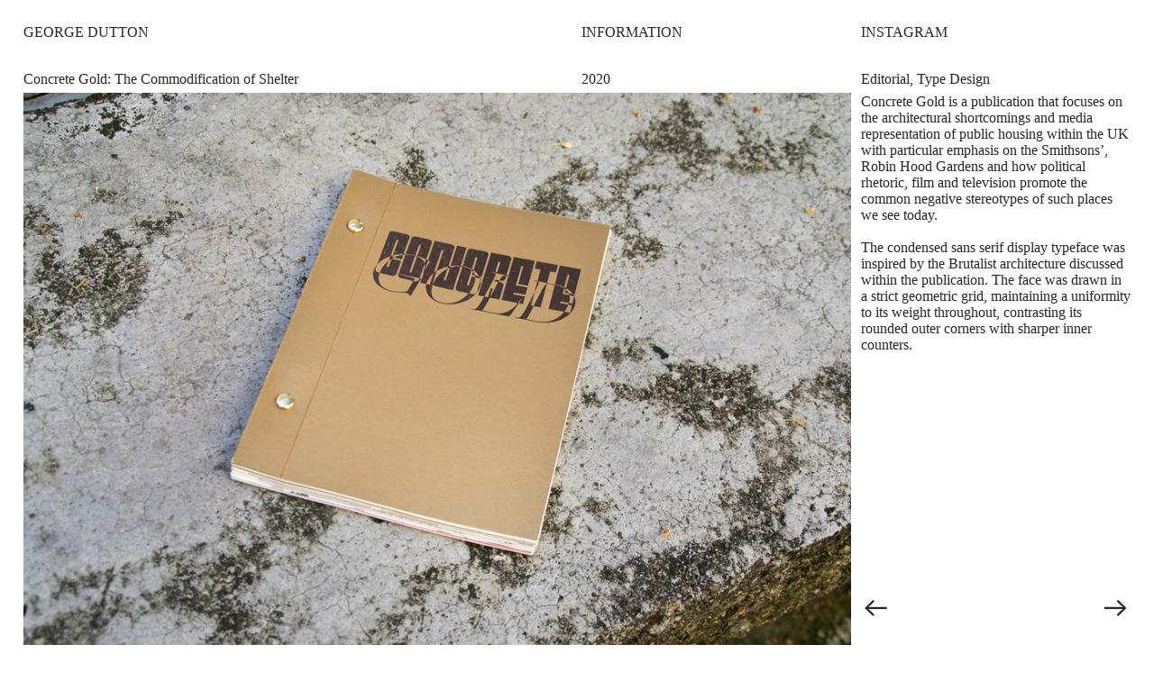

--- FILE ---
content_type: text/html; charset=UTF-8
request_url: https://georgedutton.com/Concrete-Gold-The-Commodification-of-Shelter
body_size: 39469
content:
<!DOCTYPE html>
<!-- 

        Running on cargo.site

-->
<html lang="en" data-predefined-style="true" data-css-presets="true" data-css-preset data-typography-preset>
	<head>
<script>
				var __cargo_context__ = 'live';
				var __cargo_js_ver__ = 'c=2806793921';
				var __cargo_maint__ = false;
				
				
			</script>
					<meta http-equiv="X-UA-Compatible" content="IE=edge,chrome=1">
		<meta http-equiv="Content-Type" content="text/html; charset=utf-8">
		<meta name="viewport" content="initial-scale=1.0, maximum-scale=1.0, user-scalable=no">
		
			<meta name="robots" content="index,follow">
		<title>Concrete Gold: The Commodification of Shelter — George Dutton</title>
		<meta name="description" content="">
				<meta name="twitter:card" content="summary_large_image">
		<meta name="twitter:title" content="Concrete Gold: The Commodification of Shelter — George Dutton">
		<meta name="twitter:description" content="">
		<meta name="twitter:image" content="https://freight.cargo.site/w/1200/i/8d73b8efd8af66fd8c446635080785843351be99422e0afea16901ccf13adfd9/02Concrete-Gold-Spread.jpg">
		<meta property="og:locale" content="en_US">
		<meta property="og:title" content="Concrete Gold: The Commodification of Shelter — George Dutton">
		<meta property="og:description" content="">
		<meta property="og:url" content="https://georgedutton.com/Concrete-Gold-The-Commodification-of-Shelter">
		<meta property="og:image" content="https://freight.cargo.site/w/1200/i/8d73b8efd8af66fd8c446635080785843351be99422e0afea16901ccf13adfd9/02Concrete-Gold-Spread.jpg">
		<meta property="og:type" content="website">

		<link rel="preconnect" href="https://static.cargo.site" crossorigin>
		<link rel="preconnect" href="https://freight.cargo.site" crossorigin>
		
		<!--<link rel="preload" href="https://static.cargo.site/assets/social/IconFont-Regular-0.9.3.woff2" as="font" type="font/woff" crossorigin>-->

		

		<link href="https://freight.cargo.site/t/original/i/3b2de3146be71c0f077fae40cafe0d6c52447a7abe498e024a2261fc75604a1e/Favicon.ico" rel="shortcut icon">
		<link href="https://georgedutton.com/rss" rel="alternate" type="application/rss+xml" title="George Dutton feed">

		<link href="https://georgedutton.com/stylesheet?c=2806793921&1649234229" id="member_stylesheet" rel="stylesheet" type="text/css" />
<style id="">@font-face{font-family:Icons;src:url(https://static.cargo.site/assets/social/IconFont-Regular-0.9.3.woff2);unicode-range:U+E000-E15C,U+F0000,U+FE0E}@font-face{font-family:Icons;src:url(https://static.cargo.site/assets/social/IconFont-Regular-0.9.3.woff2);font-weight:240;unicode-range:U+E000-E15C,U+F0000,U+FE0E}@font-face{font-family:Icons;src:url(https://static.cargo.site/assets/social/IconFont-Regular-0.9.3.woff2);unicode-range:U+E000-E15C,U+F0000,U+FE0E;font-weight:400}@font-face{font-family:Icons;src:url(https://static.cargo.site/assets/social/IconFont-Regular-0.9.3.woff2);unicode-range:U+E000-E15C,U+F0000,U+FE0E;font-weight:600}@font-face{font-family:Icons;src:url(https://static.cargo.site/assets/social/IconFont-Regular-0.9.3.woff2);unicode-range:U+E000-E15C,U+F0000,U+FE0E;font-weight:800}@font-face{font-family:Icons;src:url(https://static.cargo.site/assets/social/IconFont-Regular-0.9.3.woff2);unicode-range:U+E000-E15C,U+F0000,U+FE0E;font-style:italic}@font-face{font-family:Icons;src:url(https://static.cargo.site/assets/social/IconFont-Regular-0.9.3.woff2);unicode-range:U+E000-E15C,U+F0000,U+FE0E;font-weight:200;font-style:italic}@font-face{font-family:Icons;src:url(https://static.cargo.site/assets/social/IconFont-Regular-0.9.3.woff2);unicode-range:U+E000-E15C,U+F0000,U+FE0E;font-weight:400;font-style:italic}@font-face{font-family:Icons;src:url(https://static.cargo.site/assets/social/IconFont-Regular-0.9.3.woff2);unicode-range:U+E000-E15C,U+F0000,U+FE0E;font-weight:600;font-style:italic}@font-face{font-family:Icons;src:url(https://static.cargo.site/assets/social/IconFont-Regular-0.9.3.woff2);unicode-range:U+E000-E15C,U+F0000,U+FE0E;font-weight:800;font-style:italic}body.iconfont-loading,body.iconfont-loading *{color:transparent!important}body{-moz-osx-font-smoothing:grayscale;-webkit-font-smoothing:antialiased;-webkit-text-size-adjust:none}body.no-scroll{overflow:hidden}/*!
 * Content
 */.page{word-wrap:break-word}:focus{outline:0}.pointer-events-none{pointer-events:none}.pointer-events-auto{pointer-events:auto}.pointer-events-none .page_content .audio-player,.pointer-events-none .page_content .shop_product,.pointer-events-none .page_content a,.pointer-events-none .page_content audio,.pointer-events-none .page_content button,.pointer-events-none .page_content details,.pointer-events-none .page_content iframe,.pointer-events-none .page_content img,.pointer-events-none .page_content input,.pointer-events-none .page_content video{pointer-events:auto}.pointer-events-none .page_content *>a,.pointer-events-none .page_content>a{position:relative}s *{text-transform:inherit}#toolset{position:fixed;bottom:10px;right:10px;z-index:8}.mobile #toolset,.template_site_inframe #toolset{display:none}#toolset a{display:block;height:24px;width:24px;margin:0;padding:0;text-decoration:none;background:rgba(0,0,0,.2)}#toolset a:hover{background:rgba(0,0,0,.8)}[data-adminview] #toolset a,[data-adminview] #toolset_admin a{background:rgba(0,0,0,.04);pointer-events:none;cursor:default}#toolset_admin a:active{background:rgba(0,0,0,.7)}#toolset_admin a svg>*{transform:scale(1.1) translate(0,-.5px);transform-origin:50% 50%}#toolset_admin a svg{pointer-events:none;width:100%!important;height:auto!important}#following-container{overflow:auto;-webkit-overflow-scrolling:touch}#following-container iframe{height:100%;width:100%;position:absolute;top:0;left:0;right:0;bottom:0}:root{--following-width:-400px;--following-animation-duration:450ms}@keyframes following-open{0%{transform:translateX(0)}100%{transform:translateX(var(--following-width))}}@keyframes following-open-inverse{0%{transform:translateX(0)}100%{transform:translateX(calc(-1 * var(--following-width)))}}@keyframes following-close{0%{transform:translateX(var(--following-width))}100%{transform:translateX(0)}}@keyframes following-close-inverse{0%{transform:translateX(calc(-1 * var(--following-width)))}100%{transform:translateX(0)}}body.animate-left{animation:following-open var(--following-animation-duration);animation-fill-mode:both;animation-timing-function:cubic-bezier(.24,1,.29,1)}#following-container.animate-left{animation:following-close-inverse var(--following-animation-duration);animation-fill-mode:both;animation-timing-function:cubic-bezier(.24,1,.29,1)}#following-container.animate-left #following-frame{animation:following-close var(--following-animation-duration);animation-fill-mode:both;animation-timing-function:cubic-bezier(.24,1,.29,1)}body.animate-right{animation:following-close var(--following-animation-duration);animation-fill-mode:both;animation-timing-function:cubic-bezier(.24,1,.29,1)}#following-container.animate-right{animation:following-open-inverse var(--following-animation-duration);animation-fill-mode:both;animation-timing-function:cubic-bezier(.24,1,.29,1)}#following-container.animate-right #following-frame{animation:following-open var(--following-animation-duration);animation-fill-mode:both;animation-timing-function:cubic-bezier(.24,1,.29,1)}.slick-slider{position:relative;display:block;-moz-box-sizing:border-box;box-sizing:border-box;-webkit-user-select:none;-moz-user-select:none;-ms-user-select:none;user-select:none;-webkit-touch-callout:none;-khtml-user-select:none;-ms-touch-action:pan-y;touch-action:pan-y;-webkit-tap-highlight-color:transparent}.slick-list{position:relative;display:block;overflow:hidden;margin:0;padding:0}.slick-list:focus{outline:0}.slick-list.dragging{cursor:pointer;cursor:hand}.slick-slider .slick-list,.slick-slider .slick-track{transform:translate3d(0,0,0);will-change:transform}.slick-track{position:relative;top:0;left:0;display:block}.slick-track:after,.slick-track:before{display:table;content:'';width:1px;height:1px;margin-top:-1px;margin-left:-1px}.slick-track:after{clear:both}.slick-loading .slick-track{visibility:hidden}.slick-slide{display:none;float:left;height:100%;min-height:1px}[dir=rtl] .slick-slide{float:right}.content .slick-slide img{display:inline-block}.content .slick-slide img:not(.image-zoom){cursor:pointer}.content .scrub .slick-list,.content .scrub .slick-slide img:not(.image-zoom){cursor:ew-resize}body.slideshow-scrub-dragging *{cursor:ew-resize!important}.content .slick-slide img:not([src]),.content .slick-slide img[src='']{width:100%;height:auto}.slick-slide.slick-loading img{display:none}.slick-slide.dragging img{pointer-events:none}.slick-initialized .slick-slide{display:block}.slick-loading .slick-slide{visibility:hidden}.slick-vertical .slick-slide{display:block;height:auto;border:1px solid transparent}.slick-arrow.slick-hidden{display:none}.slick-arrow{position:absolute;z-index:9;width:0;top:0;height:100%;cursor:pointer;will-change:opacity;-webkit-transition:opacity 333ms cubic-bezier(.4,0,.22,1);transition:opacity 333ms cubic-bezier(.4,0,.22,1)}.slick-arrow.hidden{opacity:0}.slick-arrow svg{position:absolute;width:36px;height:36px;top:0;left:0;right:0;bottom:0;margin:auto;transform:translate(.25px,.25px)}.slick-arrow svg.right-arrow{transform:translate(.25px,.25px) scaleX(-1)}.slick-arrow svg:active{opacity:.75}.slick-arrow svg .arrow-shape{fill:none!important;stroke:#fff;stroke-linecap:square}.slick-arrow svg .arrow-outline{fill:none!important;stroke-width:2.5px;stroke:rgba(0,0,0,.6);stroke-linecap:square}.slick-arrow.slick-next{right:0;text-align:right}.slick-next svg,.wallpaper-navigation .slick-next svg{margin-right:10px}.mobile .slick-next svg{margin-right:10px}.slick-arrow.slick-prev{text-align:left}.slick-prev svg,.wallpaper-navigation .slick-prev svg{margin-left:10px}.mobile .slick-prev svg{margin-left:10px}.loading_animation{display:none;vertical-align:middle;z-index:15;line-height:0;pointer-events:none;border-radius:100%}.loading_animation.hidden{display:none}.loading_animation.pulsing{opacity:0;display:inline-block;animation-delay:.1s;-webkit-animation-delay:.1s;-moz-animation-delay:.1s;animation-duration:12s;animation-iteration-count:infinite;animation:fade-pulse-in .5s ease-in-out;-moz-animation:fade-pulse-in .5s ease-in-out;-webkit-animation:fade-pulse-in .5s ease-in-out;-webkit-animation-fill-mode:forwards;-moz-animation-fill-mode:forwards;animation-fill-mode:forwards}.loading_animation.pulsing.no-delay{animation-delay:0s;-webkit-animation-delay:0s;-moz-animation-delay:0s}.loading_animation div{border-radius:100%}.loading_animation div svg{max-width:100%;height:auto}.loading_animation div,.loading_animation div svg{width:20px;height:20px}.loading_animation.full-width svg{width:100%;height:auto}.loading_animation.full-width.big svg{width:100px;height:100px}.loading_animation div svg>*{fill:#ccc}.loading_animation div{-webkit-animation:spin-loading 12s ease-out;-webkit-animation-iteration-count:infinite;-moz-animation:spin-loading 12s ease-out;-moz-animation-iteration-count:infinite;animation:spin-loading 12s ease-out;animation-iteration-count:infinite}.loading_animation.hidden{display:none}[data-backdrop] .loading_animation{position:absolute;top:15px;left:15px;z-index:99}.loading_animation.position-absolute.middle{top:calc(50% - 10px);left:calc(50% - 10px)}.loading_animation.position-absolute.topleft{top:0;left:0}.loading_animation.position-absolute.middleright{top:calc(50% - 10px);right:1rem}.loading_animation.position-absolute.middleleft{top:calc(50% - 10px);left:1rem}.loading_animation.gray div svg>*{fill:#999}.loading_animation.gray-dark div svg>*{fill:#666}.loading_animation.gray-darker div svg>*{fill:#555}.loading_animation.gray-light div svg>*{fill:#ccc}.loading_animation.white div svg>*{fill:rgba(255,255,255,.85)}.loading_animation.blue div svg>*{fill:#698fff}.loading_animation.inline{display:inline-block;margin-bottom:.5ex}.loading_animation.inline.left{margin-right:.5ex}@-webkit-keyframes fade-pulse-in{0%{opacity:0}50%{opacity:.5}100%{opacity:1}}@-moz-keyframes fade-pulse-in{0%{opacity:0}50%{opacity:.5}100%{opacity:1}}@keyframes fade-pulse-in{0%{opacity:0}50%{opacity:.5}100%{opacity:1}}@-webkit-keyframes pulsate{0%{opacity:1}50%{opacity:0}100%{opacity:1}}@-moz-keyframes pulsate{0%{opacity:1}50%{opacity:0}100%{opacity:1}}@keyframes pulsate{0%{opacity:1}50%{opacity:0}100%{opacity:1}}@-webkit-keyframes spin-loading{0%{transform:rotate(0)}9%{transform:rotate(1050deg)}18%{transform:rotate(-1090deg)}20%{transform:rotate(-1080deg)}23%{transform:rotate(-1080deg)}28%{transform:rotate(-1095deg)}29%{transform:rotate(-1065deg)}34%{transform:rotate(-1080deg)}35%{transform:rotate(-1050deg)}40%{transform:rotate(-1065deg)}41%{transform:rotate(-1035deg)}44%{transform:rotate(-1035deg)}47%{transform:rotate(-2160deg)}50%{transform:rotate(-2160deg)}56%{transform:rotate(45deg)}60%{transform:rotate(45deg)}80%{transform:rotate(6120deg)}100%{transform:rotate(0)}}@keyframes spin-loading{0%{transform:rotate(0)}9%{transform:rotate(1050deg)}18%{transform:rotate(-1090deg)}20%{transform:rotate(-1080deg)}23%{transform:rotate(-1080deg)}28%{transform:rotate(-1095deg)}29%{transform:rotate(-1065deg)}34%{transform:rotate(-1080deg)}35%{transform:rotate(-1050deg)}40%{transform:rotate(-1065deg)}41%{transform:rotate(-1035deg)}44%{transform:rotate(-1035deg)}47%{transform:rotate(-2160deg)}50%{transform:rotate(-2160deg)}56%{transform:rotate(45deg)}60%{transform:rotate(45deg)}80%{transform:rotate(6120deg)}100%{transform:rotate(0)}}[grid-row]{align-items:flex-start;box-sizing:border-box;display:-webkit-box;display:-webkit-flex;display:-ms-flexbox;display:flex;-webkit-flex-wrap:wrap;-ms-flex-wrap:wrap;flex-wrap:wrap}[grid-col]{box-sizing:border-box}[grid-row] [grid-col].empty:after{content:"\0000A0";cursor:text}body.mobile[data-adminview=content-editproject] [grid-row] [grid-col].empty:after{display:none}[grid-col=auto]{-webkit-box-flex:1;-webkit-flex:1;-ms-flex:1;flex:1}[grid-col=x12]{width:100%}[grid-col=x11]{width:50%}[grid-col=x10]{width:33.33%}[grid-col=x9]{width:25%}[grid-col=x8]{width:20%}[grid-col=x7]{width:16.666666667%}[grid-col=x6]{width:14.285714286%}[grid-col=x5]{width:12.5%}[grid-col=x4]{width:11.111111111%}[grid-col=x3]{width:10%}[grid-col=x2]{width:9.090909091%}[grid-col=x1]{width:8.333333333%}[grid-col="1"]{width:8.33333%}[grid-col="2"]{width:16.66667%}[grid-col="3"]{width:25%}[grid-col="4"]{width:33.33333%}[grid-col="5"]{width:41.66667%}[grid-col="6"]{width:50%}[grid-col="7"]{width:58.33333%}[grid-col="8"]{width:66.66667%}[grid-col="9"]{width:75%}[grid-col="10"]{width:83.33333%}[grid-col="11"]{width:91.66667%}[grid-col="12"]{width:100%}body.mobile [grid-responsive] [grid-col]{width:100%;-webkit-box-flex:none;-webkit-flex:none;-ms-flex:none;flex:none}[data-ce-host=true][contenteditable=true] [grid-pad]{pointer-events:none}[data-ce-host=true][contenteditable=true] [grid-pad]>*{pointer-events:auto}[grid-pad="0"]{padding:0}[grid-pad="0.25"]{padding:.125rem}[grid-pad="0.5"]{padding:.25rem}[grid-pad="0.75"]{padding:.375rem}[grid-pad="1"]{padding:.5rem}[grid-pad="1.25"]{padding:.625rem}[grid-pad="1.5"]{padding:.75rem}[grid-pad="1.75"]{padding:.875rem}[grid-pad="2"]{padding:1rem}[grid-pad="2.5"]{padding:1.25rem}[grid-pad="3"]{padding:1.5rem}[grid-pad="3.5"]{padding:1.75rem}[grid-pad="4"]{padding:2rem}[grid-pad="5"]{padding:2.5rem}[grid-pad="6"]{padding:3rem}[grid-pad="7"]{padding:3.5rem}[grid-pad="8"]{padding:4rem}[grid-pad="9"]{padding:4.5rem}[grid-pad="10"]{padding:5rem}[grid-gutter="0"]{margin:0}[grid-gutter="0.5"]{margin:-.25rem}[grid-gutter="1"]{margin:-.5rem}[grid-gutter="1.5"]{margin:-.75rem}[grid-gutter="2"]{margin:-1rem}[grid-gutter="2.5"]{margin:-1.25rem}[grid-gutter="3"]{margin:-1.5rem}[grid-gutter="3.5"]{margin:-1.75rem}[grid-gutter="4"]{margin:-2rem}[grid-gutter="5"]{margin:-2.5rem}[grid-gutter="6"]{margin:-3rem}[grid-gutter="7"]{margin:-3.5rem}[grid-gutter="8"]{margin:-4rem}[grid-gutter="10"]{margin:-5rem}[grid-gutter="12"]{margin:-6rem}[grid-gutter="14"]{margin:-7rem}[grid-gutter="16"]{margin:-8rem}[grid-gutter="18"]{margin:-9rem}[grid-gutter="20"]{margin:-10rem}small{max-width:100%;text-decoration:inherit}img:not([src]),img[src='']{outline:1px solid rgba(177,177,177,.4);outline-offset:-1px;content:url([data-uri])}img.image-zoom{cursor:-webkit-zoom-in;cursor:-moz-zoom-in;cursor:zoom-in}#imprimatur{color:#333;font-size:10px;font-family:-apple-system,BlinkMacSystemFont,"Segoe UI",Roboto,Oxygen,Ubuntu,Cantarell,"Open Sans","Helvetica Neue",sans-serif,"Sans Serif",Icons;/*!System*/position:fixed;opacity:.3;right:-28px;bottom:160px;transform:rotate(270deg);-ms-transform:rotate(270deg);-webkit-transform:rotate(270deg);z-index:8;text-transform:uppercase;color:#999;opacity:.5;padding-bottom:2px;text-decoration:none}.mobile #imprimatur{display:none}bodycopy cargo-link a{font-family:-apple-system,BlinkMacSystemFont,"Segoe UI",Roboto,Oxygen,Ubuntu,Cantarell,"Open Sans","Helvetica Neue",sans-serif,"Sans Serif",Icons;/*!System*/font-size:12px;font-style:normal;font-weight:400;transform:rotate(270deg);text-decoration:none;position:fixed!important;right:-27px;bottom:100px;text-decoration:none;letter-spacing:normal;background:0 0;border:0;border-bottom:0;outline:0}/*! PhotoSwipe Default UI CSS by Dmitry Semenov | photoswipe.com | MIT license */.pswp--has_mouse .pswp__button--arrow--left,.pswp--has_mouse .pswp__button--arrow--right,.pswp__ui{visibility:visible}.pswp--minimal--dark .pswp__top-bar,.pswp__button{background:0 0}.pswp,.pswp__bg,.pswp__container,.pswp__img--placeholder,.pswp__zoom-wrap,.quick-view-navigation{-webkit-backface-visibility:hidden}.pswp__button{cursor:pointer;opacity:1;-webkit-appearance:none;transition:opacity .2s;-webkit-box-shadow:none;box-shadow:none}.pswp__button-close>svg{top:10px;right:10px;margin-left:auto}.pswp--touch .quick-view-navigation{display:none}.pswp__ui{-webkit-font-smoothing:auto;opacity:1;z-index:1550}.quick-view-navigation{will-change:opacity;-webkit-transition:opacity 333ms cubic-bezier(.4,0,.22,1);transition:opacity 333ms cubic-bezier(.4,0,.22,1)}.quick-view-navigation .pswp__group .pswp__button{pointer-events:auto}.pswp__button>svg{position:absolute;width:36px;height:36px}.quick-view-navigation .pswp__group:active svg{opacity:.75}.pswp__button svg .shape-shape{fill:#fff}.pswp__button svg .shape-outline{fill:#000}.pswp__button-prev>svg{top:0;bottom:0;left:10px;margin:auto}.pswp__button-next>svg{top:0;bottom:0;right:10px;margin:auto}.quick-view-navigation .pswp__group .pswp__button-prev{position:absolute;left:0;top:0;width:0;height:100%}.quick-view-navigation .pswp__group .pswp__button-next{position:absolute;right:0;top:0;width:0;height:100%}.quick-view-navigation .close-button,.quick-view-navigation .left-arrow,.quick-view-navigation .right-arrow{transform:translate(.25px,.25px)}.quick-view-navigation .right-arrow{transform:translate(.25px,.25px) scaleX(-1)}.pswp__button svg .shape-outline{fill:transparent!important;stroke:#000;stroke-width:2.5px;stroke-linecap:square}.pswp__button svg .shape-shape{fill:transparent!important;stroke:#fff;stroke-width:1.5px;stroke-linecap:square}.pswp__bg,.pswp__scroll-wrap,.pswp__zoom-wrap{width:100%;position:absolute}.quick-view-navigation .pswp__group .pswp__button-close{margin:0}.pswp__container,.pswp__item,.pswp__zoom-wrap{right:0;bottom:0;top:0;position:absolute;left:0}.pswp__ui--hidden .pswp__button{opacity:.001}.pswp__ui--hidden .pswp__button,.pswp__ui--hidden .pswp__button *{pointer-events:none}.pswp .pswp__ui.pswp__ui--displaynone{display:none}.pswp__element--disabled{display:none!important}/*! PhotoSwipe main CSS by Dmitry Semenov | photoswipe.com | MIT license */.pswp{position:fixed;display:none;height:100%;width:100%;top:0;left:0;right:0;bottom:0;margin:auto;-ms-touch-action:none;touch-action:none;z-index:9999999;-webkit-text-size-adjust:100%;line-height:initial;letter-spacing:initial;outline:0}.pswp img{max-width:none}.pswp--zoom-disabled .pswp__img{cursor:default!important}.pswp--animate_opacity{opacity:.001;will-change:opacity;-webkit-transition:opacity 333ms cubic-bezier(.4,0,.22,1);transition:opacity 333ms cubic-bezier(.4,0,.22,1)}.pswp--open{display:block}.pswp--zoom-allowed .pswp__img{cursor:-webkit-zoom-in;cursor:-moz-zoom-in;cursor:zoom-in}.pswp--zoomed-in .pswp__img{cursor:-webkit-grab;cursor:-moz-grab;cursor:grab}.pswp--dragging .pswp__img{cursor:-webkit-grabbing;cursor:-moz-grabbing;cursor:grabbing}.pswp__bg{left:0;top:0;height:100%;opacity:0;transform:translateZ(0);will-change:opacity}.pswp__scroll-wrap{left:0;top:0;height:100%}.pswp__container,.pswp__zoom-wrap{-ms-touch-action:none;touch-action:none}.pswp__container,.pswp__img{-webkit-user-select:none;-moz-user-select:none;-ms-user-select:none;user-select:none;-webkit-tap-highlight-color:transparent;-webkit-touch-callout:none}.pswp__zoom-wrap{-webkit-transform-origin:left top;-ms-transform-origin:left top;transform-origin:left top;-webkit-transition:-webkit-transform 222ms cubic-bezier(.4,0,.22,1);transition:transform 222ms cubic-bezier(.4,0,.22,1)}.pswp__bg{-webkit-transition:opacity 222ms cubic-bezier(.4,0,.22,1);transition:opacity 222ms cubic-bezier(.4,0,.22,1)}.pswp--animated-in .pswp__bg,.pswp--animated-in .pswp__zoom-wrap{-webkit-transition:none;transition:none}.pswp--hide-overflow .pswp__scroll-wrap,.pswp--hide-overflow.pswp{overflow:hidden}.pswp__img{position:absolute;width:auto;height:auto;top:0;left:0}.pswp__img--placeholder--blank{background:#222}.pswp--ie .pswp__img{width:100%!important;height:auto!important;left:0;top:0}.pswp__ui--idle{opacity:0}.pswp__error-msg{position:absolute;left:0;top:50%;width:100%;text-align:center;font-size:14px;line-height:16px;margin-top:-8px;color:#ccc}.pswp__error-msg a{color:#ccc;text-decoration:underline}.pswp__error-msg{font-family:-apple-system,BlinkMacSystemFont,"Segoe UI",Roboto,Oxygen,Ubuntu,Cantarell,"Open Sans","Helvetica Neue",sans-serif}.quick-view.mouse-down .iframe-item{pointer-events:none!important}.quick-view-caption-positioner{pointer-events:none;width:100%;height:100%}.quick-view-caption-wrapper{margin:auto;position:absolute;bottom:0;left:0;right:0}.quick-view-horizontal-align-left .quick-view-caption-wrapper{margin-left:0}.quick-view-horizontal-align-right .quick-view-caption-wrapper{margin-right:0}[data-quick-view-caption]{transition:.1s opacity ease-in-out;position:absolute;bottom:0;left:0;right:0}.quick-view-horizontal-align-left [data-quick-view-caption]{text-align:left}.quick-view-horizontal-align-right [data-quick-view-caption]{text-align:right}.quick-view-caption{transition:.1s opacity ease-in-out}.quick-view-caption>*{display:inline-block}.quick-view-caption *{pointer-events:auto}.quick-view-caption.hidden{opacity:0}.shop_product .dropdown_wrapper{flex:0 0 100%;position:relative}.shop_product select{appearance:none;-moz-appearance:none;-webkit-appearance:none;outline:0;-webkit-font-smoothing:antialiased;-moz-osx-font-smoothing:grayscale;cursor:pointer;border-radius:0;white-space:nowrap;overflow:hidden!important;text-overflow:ellipsis}.shop_product select.dropdown::-ms-expand{display:none}.shop_product a{cursor:pointer;border-bottom:none;text-decoration:none}.shop_product a.out-of-stock{pointer-events:none}body.audio-player-dragging *{cursor:ew-resize!important}.audio-player{display:inline-flex;flex:1 0 calc(100% - 2px);width:calc(100% - 2px)}.audio-player .button{height:100%;flex:0 0 3.3rem;display:flex}.audio-player .separator{left:3.3rem;height:100%}.audio-player .buffer{width:0%;height:100%;transition:left .3s linear,width .3s linear}.audio-player.seeking .buffer{transition:left 0s,width 0s}.audio-player.seeking{user-select:none;-webkit-user-select:none;cursor:ew-resize}.audio-player.seeking *{user-select:none;-webkit-user-select:none;cursor:ew-resize}.audio-player .bar{overflow:hidden;display:flex;justify-content:space-between;align-content:center;flex-grow:1}.audio-player .progress{width:0%;height:100%;transition:width .3s linear}.audio-player.seeking .progress{transition:width 0s}.audio-player .pause,.audio-player .play{cursor:pointer;height:100%}.audio-player .note-icon{margin:auto 0;order:2;flex:0 1 auto}.audio-player .title{white-space:nowrap;overflow:hidden;text-overflow:ellipsis;pointer-events:none;user-select:none;padding:.5rem 0 .5rem 1rem;margin:auto auto auto 0;flex:0 3 auto;min-width:0;width:100%}.audio-player .total-time{flex:0 1 auto;margin:auto 0}.audio-player .current-time,.audio-player .play-text{flex:0 1 auto;margin:auto 0}.audio-player .stream-anim{user-select:none;margin:auto auto auto 0}.audio-player .stream-anim span{display:inline-block}.audio-player .buffer,.audio-player .current-time,.audio-player .note-svg,.audio-player .play-text,.audio-player .separator,.audio-player .total-time{user-select:none;pointer-events:none}.audio-player .buffer,.audio-player .play-text,.audio-player .progress{position:absolute}.audio-player,.audio-player .bar,.audio-player .button,.audio-player .current-time,.audio-player .note-icon,.audio-player .pause,.audio-player .play,.audio-player .total-time{position:relative}body.mobile .audio-player,body.mobile .audio-player *{-webkit-touch-callout:none}#standalone-admin-frame{border:0;width:400px;position:absolute;right:0;top:0;height:100vh;z-index:99}body[standalone-admin=true] #standalone-admin-frame{transform:translate(0,0)}body[standalone-admin=true] .main_container{width:calc(100% - 400px)}body[standalone-admin=false] #standalone-admin-frame{transform:translate(100%,0)}body[standalone-admin=false] .main_container{width:100%}.toggle_standaloneAdmin{position:fixed;top:0;right:400px;height:40px;width:40px;z-index:999;cursor:pointer;background-color:rgba(0,0,0,.4)}.toggle_standaloneAdmin:active{opacity:.7}body[standalone-admin=false] .toggle_standaloneAdmin{right:0}.toggle_standaloneAdmin *{color:#fff;fill:#fff}.toggle_standaloneAdmin svg{padding:6px;width:100%;height:100%;opacity:.85}body[standalone-admin=false] .toggle_standaloneAdmin #close,body[standalone-admin=true] .toggle_standaloneAdmin #backdropsettings{display:none}.toggle_standaloneAdmin>div{width:100%;height:100%}#admin_toggle_button{position:fixed;top:50%;transform:translate(0,-50%);right:400px;height:36px;width:12px;z-index:999;cursor:pointer;background-color:rgba(0,0,0,.09);padding-left:2px;margin-right:5px}#admin_toggle_button .bar{content:'';background:rgba(0,0,0,.09);position:fixed;width:5px;bottom:0;top:0;z-index:10}#admin_toggle_button:active{background:rgba(0,0,0,.065)}#admin_toggle_button *{color:#fff;fill:#fff}#admin_toggle_button svg{padding:0;width:16px;height:36px;margin-left:1px;opacity:1}#admin_toggle_button svg *{fill:#fff;opacity:1}#admin_toggle_button[data-state=closed] .toggle_admin_close{display:none}#admin_toggle_button[data-state=closed],#admin_toggle_button[data-state=closed] .toggle_admin_open{width:20px;cursor:pointer;margin:0}#admin_toggle_button[data-state=closed] svg{margin-left:2px}#admin_toggle_button[data-state=open] .toggle_admin_open{display:none}select,select *{text-rendering:auto!important}b b{font-weight:inherit}*{-webkit-box-sizing:border-box;-moz-box-sizing:border-box;box-sizing:border-box}customhtml>*{position:relative;z-index:10}body,html{min-height:100vh;margin:0;padding:0}html{touch-action:manipulation;position:relative;background-color:#fff}.main_container{min-height:100vh;width:100%;overflow:hidden}.container{display:-webkit-box;display:-webkit-flex;display:-moz-box;display:-ms-flexbox;display:flex;-webkit-flex-wrap:wrap;-moz-flex-wrap:wrap;-ms-flex-wrap:wrap;flex-wrap:wrap;max-width:100%;width:100%;overflow:visible}.container{align-items:flex-start;-webkit-align-items:flex-start}.page{z-index:2}.page ul li>text-limit{display:block}.content,.content_container,.pinned{-webkit-flex:1 0 auto;-moz-flex:1 0 auto;-ms-flex:1 0 auto;flex:1 0 auto;max-width:100%}.content_container{width:100%}.content_container.full_height{min-height:100vh}.page_background{position:absolute;top:0;left:0;width:100%;height:100%}.page_container{position:relative;overflow:visible;width:100%}.backdrop{position:absolute;top:0;z-index:1;width:100%;height:100%;max-height:100vh}.backdrop>div{position:absolute;top:0;left:0;width:100%;height:100%;-webkit-backface-visibility:hidden;backface-visibility:hidden;transform:translate3d(0,0,0);contain:strict}[data-backdrop].backdrop>div[data-overflowing]{max-height:100vh;position:absolute;top:0;left:0}body.mobile [split-responsive]{display:flex;flex-direction:column}body.mobile [split-responsive] .container{width:100%;order:2}body.mobile [split-responsive] .backdrop{position:relative;height:50vh;width:100%;order:1}body.mobile [split-responsive] [data-auxiliary].backdrop{position:absolute;height:50vh;width:100%;order:1}.page{position:relative;z-index:2}img[data-align=left]{float:left}img[data-align=right]{float:right}[data-rotation]{transform-origin:center center}.content .page_content:not([contenteditable=true]) [data-draggable]{pointer-events:auto!important;backface-visibility:hidden}.preserve-3d{-moz-transform-style:preserve-3d;transform-style:preserve-3d}.content .page_content:not([contenteditable=true]) [data-draggable] iframe{pointer-events:none!important}.dragging-active iframe{pointer-events:none!important}.content .page_content:not([contenteditable=true]) [data-draggable]:active{opacity:1}.content .scroll-transition-fade{transition:transform 1s ease-in-out,opacity .8s ease-in-out}.content .scroll-transition-fade.below-viewport{opacity:0;transform:translateY(40px)}.mobile.full_width .page_container:not([split-layout]) .container_width{width:100%}[data-view=pinned_bottom] .bottom_pin_invisibility{visibility:hidden}.pinned{position:relative;width:100%}.pinned .page_container.accommodate:not(.fixed):not(.overlay){z-index:2}.pinned .page_container.overlay{position:absolute;z-index:4}.pinned .page_container.overlay.fixed{position:fixed}.pinned .page_container.overlay.fixed .page{max-height:100vh;-webkit-overflow-scrolling:touch}.pinned .page_container.overlay.fixed .page.allow-scroll{overflow-y:auto;overflow-x:hidden}.pinned .page_container.overlay.fixed .page.allow-scroll{align-items:flex-start;-webkit-align-items:flex-start}.pinned .page_container .page.allow-scroll::-webkit-scrollbar{width:0;background:0 0;display:none}.pinned.pinned_top .page_container.overlay{left:0;top:0}.pinned.pinned_bottom .page_container.overlay{left:0;bottom:0}div[data-container=set]:empty{margin-top:1px}.thumbnails{position:relative;z-index:1}[thumbnails=grid]{align-items:baseline}[thumbnails=justify] .thumbnail{box-sizing:content-box}[thumbnails][data-padding-zero] .thumbnail{margin-bottom:-1px}[thumbnails=montessori] .thumbnail{pointer-events:auto;position:absolute}[thumbnails] .thumbnail>a{display:block;text-decoration:none}[thumbnails=montessori]{height:0}[thumbnails][data-resizing],[thumbnails][data-resizing] *{cursor:nwse-resize}[thumbnails] .thumbnail .resize-handle{cursor:nwse-resize;width:26px;height:26px;padding:5px;position:absolute;opacity:.75;right:-1px;bottom:-1px;z-index:100}[thumbnails][data-resizing] .resize-handle{display:none}[thumbnails] .thumbnail .resize-handle svg{position:absolute;top:0;left:0}[thumbnails] .thumbnail .resize-handle:hover{opacity:1}[data-can-move].thumbnail .resize-handle svg .resize_path_outline{fill:#fff}[data-can-move].thumbnail .resize-handle svg .resize_path{fill:#000}[thumbnails=montessori] .thumbnail_sizer{height:0;width:100%;position:relative;padding-bottom:100%;pointer-events:none}[thumbnails] .thumbnail img{display:block;min-height:3px;margin-bottom:0}[thumbnails] .thumbnail img:not([src]),img[src=""]{margin:0!important;width:100%;min-height:3px;height:100%!important;position:absolute}[aspect-ratio="1x1"].thumb_image{height:0;padding-bottom:100%;overflow:hidden}[aspect-ratio="4x3"].thumb_image{height:0;padding-bottom:75%;overflow:hidden}[aspect-ratio="16x9"].thumb_image{height:0;padding-bottom:56.25%;overflow:hidden}[thumbnails] .thumb_image{width:100%;position:relative}[thumbnails][thumbnail-vertical-align=top]{align-items:flex-start}[thumbnails][thumbnail-vertical-align=middle]{align-items:center}[thumbnails][thumbnail-vertical-align=bottom]{align-items:baseline}[thumbnails][thumbnail-horizontal-align=left]{justify-content:flex-start}[thumbnails][thumbnail-horizontal-align=middle]{justify-content:center}[thumbnails][thumbnail-horizontal-align=right]{justify-content:flex-end}.thumb_image.default_image>svg{position:absolute;top:0;left:0;bottom:0;right:0;width:100%;height:100%}.thumb_image.default_image{outline:1px solid #ccc;outline-offset:-1px;position:relative}.mobile.full_width [data-view=Thumbnail] .thumbnails_width{width:100%}.content [data-draggable] a:active,.content [data-draggable] img:active{opacity:initial}.content .draggable-dragging{opacity:initial}[data-draggable].draggable_visible{visibility:visible}[data-draggable].draggable_hidden{visibility:hidden}.gallery_card [data-draggable],.marquee [data-draggable]{visibility:inherit}[data-draggable]{visibility:visible;background-color:rgba(0,0,0,.003)}#site_menu_panel_container .image-gallery:not(.initialized){height:0;padding-bottom:100%;min-height:initial}.image-gallery:not(.initialized){min-height:100vh;visibility:hidden;width:100%}.image-gallery .gallery_card img{display:block;width:100%;height:auto}.image-gallery .gallery_card{transform-origin:center}.image-gallery .gallery_card.dragging{opacity:.1;transform:initial!important}.image-gallery:not([image-gallery=slideshow]) .gallery_card iframe:only-child,.image-gallery:not([image-gallery=slideshow]) .gallery_card video:only-child{width:100%;height:100%;top:0;left:0;position:absolute}.image-gallery[image-gallery=slideshow] .gallery_card video[muted][autoplay]:not([controls]),.image-gallery[image-gallery=slideshow] .gallery_card video[muted][data-autoplay]:not([controls]){pointer-events:none}.image-gallery [image-gallery-pad="0"] video:only-child{object-fit:cover;height:calc(100% + 1px)}div.image-gallery>a,div.image-gallery>iframe,div.image-gallery>img,div.image-gallery>video{display:none}[image-gallery-row]{align-items:flex-start;box-sizing:border-box;display:-webkit-box;display:-webkit-flex;display:-ms-flexbox;display:flex;-webkit-flex-wrap:wrap;-ms-flex-wrap:wrap;flex-wrap:wrap}.image-gallery .gallery_card_image{width:100%;position:relative}[data-predefined-style=true] .image-gallery a.gallery_card{display:block;border:none}[image-gallery-col]{box-sizing:border-box}[image-gallery-col=x12]{width:100%}[image-gallery-col=x11]{width:50%}[image-gallery-col=x10]{width:33.33%}[image-gallery-col=x9]{width:25%}[image-gallery-col=x8]{width:20%}[image-gallery-col=x7]{width:16.666666667%}[image-gallery-col=x6]{width:14.285714286%}[image-gallery-col=x5]{width:12.5%}[image-gallery-col=x4]{width:11.111111111%}[image-gallery-col=x3]{width:10%}[image-gallery-col=x2]{width:9.090909091%}[image-gallery-col=x1]{width:8.333333333%}.content .page_content [image-gallery-pad].image-gallery{pointer-events:none}.content .page_content [image-gallery-pad].image-gallery .gallery_card_image>*,.content .page_content [image-gallery-pad].image-gallery .gallery_image_caption{pointer-events:auto}.content .page_content [image-gallery-pad="0"]{padding:0}.content .page_content [image-gallery-pad="0.25"]{padding:.125rem}.content .page_content [image-gallery-pad="0.5"]{padding:.25rem}.content .page_content [image-gallery-pad="0.75"]{padding:.375rem}.content .page_content [image-gallery-pad="1"]{padding:.5rem}.content .page_content [image-gallery-pad="1.25"]{padding:.625rem}.content .page_content [image-gallery-pad="1.5"]{padding:.75rem}.content .page_content [image-gallery-pad="1.75"]{padding:.875rem}.content .page_content [image-gallery-pad="2"]{padding:1rem}.content .page_content [image-gallery-pad="2.5"]{padding:1.25rem}.content .page_content [image-gallery-pad="3"]{padding:1.5rem}.content .page_content [image-gallery-pad="3.5"]{padding:1.75rem}.content .page_content [image-gallery-pad="4"]{padding:2rem}.content .page_content [image-gallery-pad="5"]{padding:2.5rem}.content .page_content [image-gallery-pad="6"]{padding:3rem}.content .page_content [image-gallery-pad="7"]{padding:3.5rem}.content .page_content [image-gallery-pad="8"]{padding:4rem}.content .page_content [image-gallery-pad="9"]{padding:4.5rem}.content .page_content [image-gallery-pad="10"]{padding:5rem}.content .page_content [image-gallery-gutter="0"]{margin:0}.content .page_content [image-gallery-gutter="0.5"]{margin:-.25rem}.content .page_content [image-gallery-gutter="1"]{margin:-.5rem}.content .page_content [image-gallery-gutter="1.5"]{margin:-.75rem}.content .page_content [image-gallery-gutter="2"]{margin:-1rem}.content .page_content [image-gallery-gutter="2.5"]{margin:-1.25rem}.content .page_content [image-gallery-gutter="3"]{margin:-1.5rem}.content .page_content [image-gallery-gutter="3.5"]{margin:-1.75rem}.content .page_content [image-gallery-gutter="4"]{margin:-2rem}.content .page_content [image-gallery-gutter="5"]{margin:-2.5rem}.content .page_content [image-gallery-gutter="6"]{margin:-3rem}.content .page_content [image-gallery-gutter="7"]{margin:-3.5rem}.content .page_content [image-gallery-gutter="8"]{margin:-4rem}.content .page_content [image-gallery-gutter="10"]{margin:-5rem}.content .page_content [image-gallery-gutter="12"]{margin:-6rem}.content .page_content [image-gallery-gutter="14"]{margin:-7rem}.content .page_content [image-gallery-gutter="16"]{margin:-8rem}.content .page_content [image-gallery-gutter="18"]{margin:-9rem}.content .page_content [image-gallery-gutter="20"]{margin:-10rem}[image-gallery=slideshow]:not(.initialized)>*{min-height:1px;opacity:0;min-width:100%}[image-gallery=slideshow][data-constrained-by=height] [image-gallery-vertical-align].slick-track{align-items:flex-start}[image-gallery=slideshow] img.image-zoom:active{opacity:initial}[image-gallery=slideshow].slick-initialized .gallery_card{pointer-events:none}[image-gallery=slideshow].slick-initialized .gallery_card.slick-current{pointer-events:auto}[image-gallery=slideshow] .gallery_card:not(.has_caption){line-height:0}.content .page_content [image-gallery=slideshow].image-gallery>*{pointer-events:auto}.content [image-gallery=slideshow].image-gallery.slick-initialized .gallery_card{overflow:hidden;margin:0;display:flex;flex-flow:row wrap;flex-shrink:0}.content [image-gallery=slideshow].image-gallery.slick-initialized .gallery_card.slick-current{overflow:visible}[image-gallery=slideshow] .gallery_image_caption{opacity:1;transition:opacity .3s;-webkit-transition:opacity .3s;width:100%;margin-left:auto;margin-right:auto;clear:both}[image-gallery-horizontal-align=left] .gallery_image_caption{text-align:left}[image-gallery-horizontal-align=middle] .gallery_image_caption{text-align:center}[image-gallery-horizontal-align=right] .gallery_image_caption{text-align:right}[image-gallery=slideshow][data-slideshow-in-transition] .gallery_image_caption{opacity:0;transition:opacity .3s;-webkit-transition:opacity .3s}[image-gallery=slideshow] .gallery_card_image{width:initial;margin:0;display:inline-block}[image-gallery=slideshow] .gallery_card img{margin:0;display:block}[image-gallery=slideshow][data-exploded]{align-items:flex-start;box-sizing:border-box;display:-webkit-box;display:-webkit-flex;display:-ms-flexbox;display:flex;-webkit-flex-wrap:wrap;-ms-flex-wrap:wrap;flex-wrap:wrap;justify-content:flex-start;align-content:flex-start}[image-gallery=slideshow][data-exploded] .gallery_card{padding:1rem;width:16.666%}[image-gallery=slideshow][data-exploded] .gallery_card_image{height:0;display:block;width:100%}[image-gallery=grid]{align-items:baseline}[image-gallery=grid] .gallery_card.has_caption .gallery_card_image{display:block}[image-gallery=grid] [image-gallery-pad="0"].gallery_card{margin-bottom:-1px}[image-gallery=grid] .gallery_card img{margin:0}[image-gallery=columns] .gallery_card img{margin:0}[image-gallery=justify]{align-items:flex-start}[image-gallery=justify] .gallery_card img{margin:0}[image-gallery=montessori][image-gallery-row]{display:block}[image-gallery=montessori] a.gallery_card,[image-gallery=montessori] div.gallery_card{position:absolute;pointer-events:auto}[image-gallery=montessori][data-can-move] .gallery_card,[image-gallery=montessori][data-can-move] .gallery_card .gallery_card_image,[image-gallery=montessori][data-can-move] .gallery_card .gallery_card_image>*{cursor:move}[image-gallery=montessori]{position:relative;height:0}[image-gallery=freeform] .gallery_card{position:relative}[image-gallery=freeform] [image-gallery-pad="0"].gallery_card{margin-bottom:-1px}[image-gallery-vertical-align]{display:flex;flex-flow:row wrap}[image-gallery-vertical-align].slick-track{display:flex;flex-flow:row nowrap}.image-gallery .slick-list{margin-bottom:-.3px}[image-gallery-vertical-align=top]{align-content:flex-start;align-items:flex-start}[image-gallery-vertical-align=middle]{align-items:center;align-content:center}[image-gallery-vertical-align=bottom]{align-content:flex-end;align-items:flex-end}[image-gallery-horizontal-align=left]{justify-content:flex-start}[image-gallery-horizontal-align=middle]{justify-content:center}[image-gallery-horizontal-align=right]{justify-content:flex-end}.image-gallery[data-resizing],.image-gallery[data-resizing] *{cursor:nwse-resize!important}.image-gallery .gallery_card .resize-handle,.image-gallery .gallery_card .resize-handle *{cursor:nwse-resize!important}.image-gallery .gallery_card .resize-handle{width:26px;height:26px;padding:5px;position:absolute;opacity:.75;right:-1px;bottom:-1px;z-index:10}.image-gallery[data-resizing] .resize-handle{display:none}.image-gallery .gallery_card .resize-handle svg{cursor:nwse-resize!important;position:absolute;top:0;left:0}.image-gallery .gallery_card .resize-handle:hover{opacity:1}[data-can-move].gallery_card .resize-handle svg .resize_path_outline{fill:#fff}[data-can-move].gallery_card .resize-handle svg .resize_path{fill:#000}[image-gallery=montessori] .thumbnail_sizer{height:0;width:100%;position:relative;padding-bottom:100%;pointer-events:none}#site_menu_button{display:block;text-decoration:none;pointer-events:auto;z-index:9;vertical-align:top;cursor:pointer;box-sizing:content-box;font-family:Icons}#site_menu_button.custom_icon{padding:0;line-height:0}#site_menu_button.custom_icon img{width:100%;height:auto}#site_menu_wrapper.disabled #site_menu_button{display:none}#site_menu_wrapper.mobile_only #site_menu_button{display:none}body.mobile #site_menu_wrapper.mobile_only:not(.disabled) #site_menu_button:not(.active){display:block}#site_menu_panel_container[data-type=cargo_menu] #site_menu_panel{display:block;position:fixed;top:0;right:0;bottom:0;left:0;z-index:10;cursor:default}.site_menu{pointer-events:auto;position:absolute;z-index:11;top:0;bottom:0;line-height:0;max-width:400px;min-width:300px;font-size:20px;text-align:left;background:rgba(20,20,20,.95);padding:20px 30px 90px 30px;overflow-y:auto;overflow-x:hidden;display:-webkit-box;display:-webkit-flex;display:-ms-flexbox;display:flex;-webkit-box-orient:vertical;-webkit-box-direction:normal;-webkit-flex-direction:column;-ms-flex-direction:column;flex-direction:column;-webkit-box-pack:start;-webkit-justify-content:flex-start;-ms-flex-pack:start;justify-content:flex-start}body.mobile #site_menu_wrapper .site_menu{-webkit-overflow-scrolling:touch;min-width:auto;max-width:100%;width:100%;padding:20px}#site_menu_wrapper[data-sitemenu-position=bottom-left] #site_menu,#site_menu_wrapper[data-sitemenu-position=top-left] #site_menu{left:0}#site_menu_wrapper[data-sitemenu-position=bottom-right] #site_menu,#site_menu_wrapper[data-sitemenu-position=top-right] #site_menu{right:0}#site_menu_wrapper[data-type=page] .site_menu{right:0;left:0;width:100%;padding:0;margin:0;background:0 0}.site_menu_wrapper.open .site_menu{display:block}.site_menu div{display:block}.site_menu a{text-decoration:none;display:inline-block;color:rgba(255,255,255,.75);max-width:100%;overflow:hidden;white-space:nowrap;text-overflow:ellipsis;line-height:1.4}.site_menu div a.active{color:rgba(255,255,255,.4)}.site_menu div.set-link>a{font-weight:700}.site_menu div.hidden{display:none}.site_menu .close{display:block;position:absolute;top:0;right:10px;font-size:60px;line-height:50px;font-weight:200;color:rgba(255,255,255,.4);cursor:pointer;user-select:none}#site_menu_panel_container .page_container{position:relative;overflow:hidden;background:0 0;z-index:2}#site_menu_panel_container .site_menu_page_wrapper{position:fixed;top:0;left:0;overflow-y:auto;-webkit-overflow-scrolling:touch;height:100%;width:100%;z-index:100}#site_menu_panel_container .site_menu_page_wrapper .backdrop{pointer-events:none}#site_menu_panel_container #site_menu_page_overlay{position:fixed;top:0;right:0;bottom:0;left:0;cursor:default;z-index:1}#shop_button{display:block;text-decoration:none;pointer-events:auto;z-index:9;vertical-align:top;cursor:pointer;box-sizing:content-box;font-family:Icons}#shop_button.custom_icon{padding:0;line-height:0}#shop_button.custom_icon img{width:100%;height:auto}#shop_button.disabled{display:none}.loading[data-loading]{display:none;position:fixed;bottom:8px;left:8px;z-index:100}.new_site_button_wrapper{font-size:1.8rem;font-weight:400;color:rgba(0,0,0,.85);font-family:-apple-system,BlinkMacSystemFont,'Segoe UI',Roboto,Oxygen,Ubuntu,Cantarell,'Open Sans','Helvetica Neue',sans-serif,'Sans Serif',Icons;font-style:normal;line-height:1.4;color:#fff;position:fixed;bottom:0;right:0;z-index:999}body.template_site #toolset{display:none!important}body.mobile .new_site_button{display:none}.new_site_button{display:flex;height:44px;cursor:pointer}.new_site_button .plus{width:44px;height:100%}.new_site_button .plus svg{width:100%;height:100%}.new_site_button .plus svg line{stroke:#000;stroke-width:2px}.new_site_button .plus:after,.new_site_button .plus:before{content:'';width:30px;height:2px}.new_site_button .text{background:#0fce83;display:none;padding:7.5px 15px 7.5px 15px;height:100%;font-size:20px;color:#222}.new_site_button:active{opacity:.8}.new_site_button.show_full .text{display:block}.new_site_button.show_full .plus{display:none}html:not(.admin-wrapper) .template_site #confirm_modal [data-progress] .progress-indicator:after{content:'Generating Site...';padding:7.5px 15px;right:-200px;color:#000}bodycopy svg.marker-overlay,bodycopy svg.marker-overlay *{transform-origin:0 0;-webkit-transform-origin:0 0;box-sizing:initial}bodycopy svg#svgroot{box-sizing:initial}bodycopy svg.marker-overlay{padding:inherit;position:absolute;left:0;top:0;width:100%;height:100%;min-height:1px;overflow:visible;pointer-events:none;z-index:999}bodycopy svg.marker-overlay *{pointer-events:initial}bodycopy svg.marker-overlay text{letter-spacing:initial}bodycopy svg.marker-overlay a{cursor:pointer}.marquee:not(.torn-down){overflow:hidden;width:100%;position:relative;padding-bottom:.25em;padding-top:.25em;margin-bottom:-.25em;margin-top:-.25em;contain:layout}.marquee .marquee_contents{will-change:transform;display:flex;flex-direction:column}.marquee[behavior][direction].torn-down{white-space:normal}.marquee[behavior=bounce] .marquee_contents{display:block;float:left;clear:both}.marquee[behavior=bounce] .marquee_inner{display:block}.marquee[behavior=bounce][direction=vertical] .marquee_contents{width:100%}.marquee[behavior=bounce][direction=diagonal] .marquee_inner:last-child,.marquee[behavior=bounce][direction=vertical] .marquee_inner:last-child{position:relative;visibility:hidden}.marquee[behavior=bounce][direction=horizontal],.marquee[behavior=scroll][direction=horizontal]{white-space:pre}.marquee[behavior=scroll][direction=horizontal] .marquee_contents{display:inline-flex;white-space:nowrap;min-width:100%}.marquee[behavior=scroll][direction=horizontal] .marquee_inner{min-width:100%}.marquee[behavior=scroll] .marquee_inner:first-child{will-change:transform;position:absolute;width:100%;top:0;left:0}.cycle{display:none}</style>
<script type="text/json" data-set="defaults" >{"current_offset":0,"current_page":1,"cargo_url":"duttongeorge","is_domain":true,"is_mobile":false,"is_tablet":false,"is_phone":false,"api_path":"https:\/\/georgedutton.com\/_api","is_editor":false,"is_template":false,"is_direct_link":true,"direct_link_pid":21655272}</script>
<script type="text/json" data-set="DisplayOptions" >{"user_id":1140023,"pagination_count":24,"title_in_project":true,"disable_project_scroll":false,"learning_cargo_seen":true,"resource_url":null,"use_sets":null,"sets_are_clickable":null,"set_links_position":null,"sticky_pages":null,"total_projects":0,"slideshow_responsive":false,"slideshow_thumbnails_header":true,"layout_options":{"content_position":"left_cover","content_width":"100","content_margin":"5","main_margin":"2.5","text_alignment":"text_left","vertical_position":"vertical_top","bgcolor":"rgb(255, 255, 255)","WebFontConfig":{"system":{"families":{"-apple-system":{"variants":["n4"]}}}},"links_orientation":"links_horizontal","viewport_size":"phone","mobile_zoom":"22","mobile_view":"desktop","mobile_padding":"-6","mobile_formatting":false,"width_unit":"rem","text_width":"66","is_feed":false,"limit_vertical_images":true,"image_zoom":false,"mobile_images_full_width":true,"responsive_columns":"1","responsive_thumbnails_padding":"0.7","enable_sitemenu":false,"sitemenu_mobileonly":false,"menu_position":"top-left","sitemenu_option":"cargo_menu","responsive_row_height":"75","advanced_padding_enabled":false,"main_margin_top":"2.5","main_margin_right":"2.5","main_margin_bottom":"2.5","main_margin_left":"2.5","mobile_pages_full_width":true,"scroll_transition":false,"image_full_zoom":false,"quick_view_height":"100","quick_view_width":"100","quick_view_alignment":"quick_view_center_center","advanced_quick_view_padding_enabled":false,"quick_view_padding":"2.5","quick_view_padding_top":"2.5","quick_view_padding_bottom":"2.5","quick_view_padding_left":"2.5","quick_view_padding_right":"2.5","quick_content_alignment":"quick_content_center_center","close_quick_view_on_scroll":true,"show_quick_view_ui":true,"quick_view_bgcolor":"rgba(0, 0, 0, 0.85)","quick_view_caption":false},"element_sort":{"no-group":[{"name":"Navigation","isActive":true},{"name":"Header Text","isActive":true},{"name":"Content","isActive":true},{"name":"Header Image","isActive":false}]},"site_menu_options":{"display_type":"page","enable":true,"mobile_only":true,"position":"top-right","single_page_id":"21697943","icon":"\ue130","show_homepage":false,"single_page_url":"Menu","custom_icon":false,"overlay_sitemenu_page":true},"ecommerce_options":{"enable_ecommerce_button":false,"shop_button_position":"top-right","shop_icon":"text","custom_icon":false,"shop_icon_text":"Cart &lt;(#)&gt;","icon":"","enable_geofencing":false,"enabled_countries":["AF","AX","AL","DZ","AS","AD","AO","AI","AQ","AG","AR","AM","AW","AU","AT","AZ","BS","BH","BD","BB","BY","BE","BZ","BJ","BM","BT","BO","BQ","BA","BW","BV","BR","IO","BN","BG","BF","BI","KH","CM","CA","CV","KY","CF","TD","CL","CN","CX","CC","CO","KM","CG","CD","CK","CR","CI","HR","CU","CW","CY","CZ","DK","DJ","DM","DO","EC","EG","SV","GQ","ER","EE","ET","FK","FO","FJ","FI","FR","GF","PF","TF","GA","GM","GE","DE","GH","GI","GR","GL","GD","GP","GU","GT","GG","GN","GW","GY","HT","HM","VA","HN","HK","HU","IS","IN","ID","IR","IQ","IE","IM","IL","IT","JM","JP","JE","JO","KZ","KE","KI","KP","KR","KW","KG","LA","LV","LB","LS","LR","LY","LI","LT","LU","MO","MK","MG","MW","MY","MV","ML","MT","MH","MQ","MR","MU","YT","MX","FM","MD","MC","MN","ME","MS","MA","MZ","MM","NA","NR","NP","NL","NC","NZ","NI","NE","NG","NU","NF","MP","NO","OM","PK","PW","PS","PA","PG","PY","PE","PH","PN","PL","PT","PR","QA","RE","RO","RU","RW","BL","SH","KN","LC","MF","PM","VC","WS","SM","ST","SA","SN","RS","SC","SL","SG","SX","SK","SI","SB","SO","ZA","GS","SS","ES","LK","SD","SR","SJ","SZ","SE","CH","SY","TW","TJ","TZ","TH","TL","TG","TK","TO","TT","TN","TR","TM","TC","TV","UG","UA","AE","GB","US","UM","UY","UZ","VU","VE","VN","VG","VI","WF","EH","YE","ZM","ZW"]}}</script>
<script type="text/json" data-set="Site" >{"id":"1140023","direct_link":"https:\/\/georgedutton.com","display_url":"georgedutton.com","site_url":"duttongeorge","account_shop_id":null,"has_ecommerce":false,"has_shop":false,"ecommerce_key_public":null,"cargo_spark_button":false,"following_url":null,"website_title":"George Dutton","meta_tags":"","meta_description":"","meta_head":"","homepage_id":"21654407","css_url":"https:\/\/georgedutton.com\/stylesheet","rss_url":"https:\/\/georgedutton.com\/rss","js_url":"\/_jsapps\/design\/design.js","favicon_url":"https:\/\/freight.cargo.site\/t\/original\/i\/3b2de3146be71c0f077fae40cafe0d6c52447a7abe498e024a2261fc75604a1e\/Favicon.ico","home_url":"https:\/\/cargo.site","auth_url":"https:\/\/cargo.site","profile_url":null,"profile_width":0,"profile_height":0,"social_image_url":"https:\/\/freight.cargo.site\/i\/0be5fa127abcff392f716ca325d64ffa65b302bcb6d12b7b455295e667c3dac1\/Metaimg.png","social_width":1200,"social_height":1200,"social_description":"Cargo","social_has_image":true,"social_has_description":false,"site_menu_icon":null,"site_menu_has_image":false,"custom_html":"<customhtml><!-- Global site tag (gtag.js) - Google Analytics -->\n<script async src=\"https:\/\/www.googletagmanager.com\/gtag\/js?id=G-70KN2CKB15\"><\/script>\n<script>\n  window.dataLayer = window.dataLayer || [];\n  function gtag(){dataLayer.push(arguments);}\n  gtag('js', new Date());\n\n  gtag('config', 'G-70KN2CKB15');\n<\/script><\/customhtml>","filter":null,"is_editor":false,"use_hi_res":false,"hiq":null,"progenitor_site":"untitled","files":{"03-Taboocha-Desktop-s.mp4":"https:\/\/files.cargocollective.com\/c1140023\/03-Taboocha-Desktop-s.mp4?1715117405","09-RCA2020-Mobile-s.mp4":"https:\/\/files.cargocollective.com\/c1140023\/09-RCA2020-Mobile-s.mp4?1715116728","08-RCA2020-Desktop-s.mp4":"https:\/\/files.cargocollective.com\/c1140023\/08-RCA2020-Desktop-s.mp4?1715115384","07-Healthcare2030-s.mp4":"https:\/\/files.cargocollective.com\/c1140023\/07-Healthcare2030-s.mp4?1715114717","02-Design-Luminaries-s.mp4":"https:\/\/files.cargocollective.com\/c1140023\/02-Design-Luminaries-s.mp4?1715114204","07-RCA2020-Web-s.mp4":"https:\/\/files.cargocollective.com\/c1140023\/07-RCA2020-Web-s.mp4?1715113703","WhyteInktrap-Bold.woff":"https:\/\/files.cargocollective.com\/c1140023\/WhyteInktrap-Bold.woff?1633491027","WhyteInktrap-Black.woff":"https:\/\/files.cargocollective.com\/c1140023\/WhyteInktrap-Black.woff?1633491025","WhyteInktrap-MediumItalic.woff":"https:\/\/files.cargocollective.com\/c1140023\/WhyteInktrap-MediumItalic.woff?1633413242","WhyteInktrap-Medium.woff":"https:\/\/files.cargocollective.com\/c1140023\/WhyteInktrap-Medium.woff?1633413241","Whyte-Regular.woff":"https:\/\/files.cargocollective.com\/c1140023\/Whyte-Regular.woff?1633413239","Whyte-Italic.woff":"https:\/\/files.cargocollective.com\/c1140023\/Whyte-Italic.woff?1633413236"},"resource_url":"georgedutton.com\/_api\/v0\/site\/1140023"}</script>
<script type="text/json" data-set="ScaffoldingData" >{"id":0,"title":"George Dutton","project_url":0,"set_id":0,"is_homepage":false,"pin":false,"is_set":true,"in_nav":false,"stack":false,"sort":0,"index":0,"page_count":4,"pin_position":null,"thumbnail_options":null,"pages":[{"id":21698192,"site_id":1140023,"project_url":"Header-Mobile","direct_link":"https:\/\/georgedutton.com\/Header-Mobile","type":"page","title":"Header\u2014Mobile","title_no_html":"Header\u2014Mobile","tags":"","display":false,"pin":true,"pin_options":{"position":"top","overlay":true,"fixed":true,"exclude_mobile":false,"exclude_desktop":true,"accommodate":true},"in_nav":false,"is_homepage":false,"backdrop_enabled":false,"is_set":false,"stack":false,"excerpt":"GEORGE DUTTON","content":"<div grid-row=\"\" grid-pad=\"1\" grid-gutter=\"2\" grid-responsive=\"\">\n\t<div grid-col=\"x12\" grid-pad=\"1\"><h2><a href=\"Homepage\" rel=\"history\">GEORGE DUTTON<\/a><\/h2>\n\t<\/div>\n<\/div>","content_no_html":"\n\tGEORGE DUTTON\n\t\n","content_partial_html":"\n\t<h2><a href=\"Homepage\" rel=\"history\">GEORGE DUTTON<\/a><\/h2>\n\t\n","thumb":"","thumb_meta":null,"thumb_is_visible":false,"sort":0,"index":0,"set_id":0,"page_options":{"using_local_css":true,"pin_options":{"position":"top","overlay":true,"fixed":true,"exclude_mobile":false,"exclude_desktop":true,"accommodate":true},"local_css":"[local-style=\"21698192\"] .container_width {\n}\n\n[local-style=\"21698192\"] body {\n\tbackground-color: initial \/*!variable_defaults*\/;\n}\n\n[local-style=\"21698192\"] .backdrop {\n}\n\n[local-style=\"21698192\"] .page {\n\tmin-height: auto \/*!page_height_default*\/;\n}\n\n[local-style=\"21698192\"] .page_background {\n\tbackground-color: rgba(255, 0, 0, 0) \/*!page_container_bgcolor*\/;\n}\n\n[local-style=\"21698192\"] .content_padding {\n\tpadding-top: 5rem \/*!main_margin*\/;\n\tpadding-bottom: 5rem \/*!main_margin*\/;\n}\n\n[data-predefined-style=\"true\"] [local-style=\"21698192\"] bodycopy {\n}\n\n[data-predefined-style=\"true\"] [local-style=\"21698192\"] bodycopy a {\n}\n\n[data-predefined-style=\"true\"] [local-style=\"21698192\"] bodycopy a:hover {\n}\n\n[data-predefined-style=\"true\"] [local-style=\"21698192\"] h1 {\n}\n\n[data-predefined-style=\"true\"] [local-style=\"21698192\"] h1 a {\n}\n\n[data-predefined-style=\"true\"] [local-style=\"21698192\"] h1 a:hover {\n}\n\n[data-predefined-style=\"true\"] [local-style=\"21698192\"] h2 {\n}\n\n[data-predefined-style=\"true\"] [local-style=\"21698192\"] h2 a {\n}\n\n[data-predefined-style=\"true\"] [local-style=\"21698192\"] h2 a:hover {\n}\n\n[data-predefined-style=\"true\"] [local-style=\"21698192\"] small {\n}\n\n[data-predefined-style=\"true\"] [local-style=\"21698192\"] small a {\n}\n\n[data-predefined-style=\"true\"] [local-style=\"21698192\"] small a:hover {\n}\n\n[local-style=\"21698192\"] .container {\n}","local_layout_options":{"split_layout":false,"split_responsive":false,"full_height":false,"advanced_padding_enabled":true,"page_container_bgcolor":"rgba(255, 0, 0, 0)","show_local_thumbs":false,"page_bgcolor":"","main_margin_top":"5","main_margin_bottom":"5"}},"set_open":false,"images":[],"backdrop":{"id":3641399,"site_id":1140023,"page_id":21698192,"backdrop_id":3,"backdrop_path":"wallpaper","is_active":true,"data":{"scale_option":"cover","repeat_image":false,"image_alignment":"image_center_center","margin":0,"pattern_size":0,"limit_size":false,"overlay_color":"transparent","bg_color":"transparent","cycle_images":false,"autoplay":true,"slideshow_transition":"slide","transition_timeout":2.5,"transition_duration":1,"randomize":false,"arrow_navigation":false,"focus_object":"{}","backdrop_viewport_lock":false,"use_image_focus":"false","image":"\/\/static.cargo.site\/assets\/backdrop\/default.jpg","requires_webgl":"false"}}},{"id":21654707,"site_id":1140023,"project_url":"Header-Desktop","direct_link":"https:\/\/georgedutton.com\/Header-Desktop","type":"page","title":"Header\u2014Desktop","title_no_html":"Header\u2014Desktop","tags":"","display":false,"pin":true,"pin_options":{"position":"top","overlay":true,"fixed":true,"exclude_mobile":true},"in_nav":false,"is_homepage":false,"backdrop_enabled":false,"is_set":false,"stack":false,"excerpt":"GEORGE DUTTON\n\t\n\tINFORMATION\n\tINSTAGRAM","content":"<div grid-row=\"\" grid-pad=\"1\" grid-gutter=\"2\" grid-responsive=\"\">\n\t<div grid-col=\"x9\" grid-pad=\"1\" class=\"\"><h2><a href=\"Projects\" rel=\"history\">GEORGE DUTTON<\/a><\/h2><\/div>\n\t<div grid-col=\"x9\" grid-pad=\"1\"><\/div>\n\t<div grid-col=\"x9\" grid-pad=\"1\"><h2><a href=\"Information\" rel=\"history\">INFORMATION<\/a><\/h2><h2><a href=\"Projects\" rel=\"history\"><\/a><\/h2><\/div>\n\t<div grid-col=\"x9\" grid-pad=\"1\" class=\"\"><h2><a href=\"https:\/\/www.instagram.com\/dutton_george\/\" target=\"_blank\">INSTAGRAM<\/a><\/h2><\/div>\n<\/div>","content_no_html":"\n\tGEORGE DUTTON\n\t\n\tINFORMATION\n\tINSTAGRAM\n","content_partial_html":"\n\t<h2><a href=\"Projects\" rel=\"history\">GEORGE DUTTON<\/a><\/h2>\n\t\n\t<h2><a href=\"Information\" rel=\"history\">INFORMATION<\/a><\/h2><h2><a href=\"Projects\" rel=\"history\"><\/a><\/h2>\n\t<h2><a href=\"https:\/\/www.instagram.com\/dutton_george\/\" target=\"_blank\">INSTAGRAM<\/a><\/h2>\n","thumb":"","thumb_meta":null,"thumb_is_visible":false,"sort":1,"index":0,"set_id":0,"page_options":{"using_local_css":true,"pin_options":{"position":"top","overlay":true,"fixed":true,"exclude_mobile":true},"local_css":"[local-style=\"21654707\"] .container_width {\n}\n\n[local-style=\"21654707\"] body {\n}\n\n[local-style=\"21654707\"] .backdrop {\n}\n\n[local-style=\"21654707\"] .page {\n\tmin-height: 100vh \/*!page_height_100vh*\/;\n}\n\n[local-style=\"21654707\"] .page_background {\n\tbackground-color: rgba(255, 255, 255, 0) \/*!page_container_bgcolor*\/;\n}\n\n[local-style=\"21654707\"] .content_padding {\n}\n\n[data-predefined-style=\"true\"] [local-style=\"21654707\"] bodycopy {\n}\n\n[data-predefined-style=\"true\"] [local-style=\"21654707\"] bodycopy a {\n}\n\n[data-predefined-style=\"true\"] [local-style=\"21654707\"] bodycopy a:hover {\n}\n\n[data-predefined-style=\"true\"] [local-style=\"21654707\"] h1 {\n}\n\n[data-predefined-style=\"true\"] [local-style=\"21654707\"] h1 a {\n}\n\n[data-predefined-style=\"true\"] [local-style=\"21654707\"] h1 a:hover {\n}\n\n[data-predefined-style=\"true\"] [local-style=\"21654707\"] h2 {\n}\n\n[data-predefined-style=\"true\"] [local-style=\"21654707\"] h2 a {\n}\n\n[data-predefined-style=\"true\"] [local-style=\"21654707\"] h2 a:hover {\n}\n\n[data-predefined-style=\"true\"] [local-style=\"21654707\"] small {\n}\n\n[data-predefined-style=\"true\"] [local-style=\"21654707\"] small a {\n}\n\n[data-predefined-style=\"true\"] [local-style=\"21654707\"] small a:hover {\n}\n\n[local-style=\"21654707\"] .container {\n}","local_layout_options":{"split_layout":false,"split_responsive":false,"full_height":true,"advanced_padding_enabled":false,"page_container_bgcolor":"rgba(255, 255, 255, 0)","show_local_thumbs":false,"page_bgcolor":""}},"set_open":false,"images":[],"backdrop":{"id":3633857,"site_id":1140023,"page_id":21654707,"backdrop_id":3,"backdrop_path":"wallpaper","is_active":true,"data":{"scale_option":"cover","repeat_image":false,"image_alignment":"image_center_center","margin":0,"pattern_size":0,"limit_size":false,"overlay_color":"transparent","bg_color":"transparent","cycle_images":false,"autoplay":true,"slideshow_transition":"slide","transition_timeout":2.5,"transition_duration":1,"randomize":false,"arrow_navigation":false,"focus_object":"{}","backdrop_viewport_lock":false,"use_image_focus":"false","image":"\/\/static.cargo.site\/assets\/backdrop\/default.jpg","requires_webgl":"false"}}},{"id":21654468,"title":"Landing","project_url":"Landing-1","set_id":0,"is_homepage":false,"pin":false,"is_set":true,"in_nav":false,"stack":false,"sort":3,"index":0,"page_count":1,"pin_position":null,"thumbnail_options":null,"pages":[]},{"id":21654367,"title":"Projects_Stack","project_url":"Projects_Stack","set_id":0,"is_homepage":false,"pin":false,"is_set":true,"in_nav":false,"stack":true,"sort":6,"index":1,"page_count":1,"pin_position":null,"thumbnail_options":null,"pages":[{"id":21654407,"site_id":1140023,"project_url":"Projects","direct_link":"https:\/\/georgedutton.com\/Projects","type":"page","title":"Projects","title_no_html":"Projects","tags":"","display":true,"pin":false,"pin_options":null,"in_nav":true,"is_homepage":true,"backdrop_enabled":false,"is_set":false,"stack":false,"excerpt":"","content":"<br>","content_no_html":"","content_partial_html":"<br>","thumb":"","thumb_meta":null,"thumb_is_visible":false,"sort":7,"index":0,"set_id":21654367,"page_options":{"using_local_css":true,"local_css":"[local-style=\"21654407\"] .container_width {\n}\n\n[local-style=\"21654407\"] body {\n\tbackground-color: initial \/*!variable_defaults*\/;\n}\n\n[local-style=\"21654407\"] .backdrop {\n}\n\n[local-style=\"21654407\"] .page {\n}\n\n[local-style=\"21654407\"] .page_background {\n\tbackground-color: initial \/*!page_container_bgcolor*\/;\n}\n\n[local-style=\"21654407\"] .content_padding {\n\tpadding-top: 3.5rem \/*!main_margin*\/;\n}\n\n[data-predefined-style=\"true\"] [local-style=\"21654407\"] bodycopy {\n}\n\n[data-predefined-style=\"true\"] [local-style=\"21654407\"] bodycopy a {\n}\n\n[data-predefined-style=\"true\"] [local-style=\"21654407\"] bodycopy a:hover {\n}\n\n[data-predefined-style=\"true\"] [local-style=\"21654407\"] h1 {\n}\n\n[data-predefined-style=\"true\"] [local-style=\"21654407\"] h1 a {\n}\n\n[data-predefined-style=\"true\"] [local-style=\"21654407\"] h1 a:hover {\n}\n\n[data-predefined-style=\"true\"] [local-style=\"21654407\"] h2 {\n}\n\n[data-predefined-style=\"true\"] [local-style=\"21654407\"] h2 a {\n}\n\n[data-predefined-style=\"true\"] [local-style=\"21654407\"] h2 a:hover {\n}\n\n[data-predefined-style=\"true\"] [local-style=\"21654407\"] small {\n}\n\n[data-predefined-style=\"true\"] [local-style=\"21654407\"] small a {\n}\n\n[data-predefined-style=\"true\"] [local-style=\"21654407\"] small a:hover {\n}","local_layout_options":{"split_layout":false,"split_responsive":false,"full_height":false,"advanced_padding_enabled":true,"page_container_bgcolor":"","show_local_thumbs":true,"page_bgcolor":"","main_margin_top":"3.5"},"thumbnail_options":{"show_local_thumbs":true,"use_global_thumb_settings":false,"filter_set":"21655813","filter_type":"set"}},"set_open":false,"images":[],"backdrop":null},{"id":21655813,"title":"Project Pages","project_url":"Project-Pages","set_id":21654367,"is_homepage":false,"pin":false,"is_set":true,"in_nav":false,"stack":false,"sort":8,"index":0,"page_count":13,"pin_position":null,"thumbnail_options":null,"pages":[{"id":21695391,"title":"RCA2020_Stack","project_url":"RCA2020_Stack","set_id":21655813,"is_homepage":false,"pin":false,"is_set":true,"in_nav":false,"stack":false,"sort":9,"index":0,"page_count":1,"pin_position":null,"thumbnail_options":null,"pages":[{"id":21695330,"site_id":1140023,"project_url":"RCA2020-Text-Desktop","direct_link":"https:\/\/georgedutton.com\/RCA2020-Text-Desktop","type":"page","title":"RCA2020\u2014Text\u2014Desktop","title_no_html":"RCA2020\u2014Text\u2014Desktop","tags":"","display":false,"pin":true,"pin_options":{"position":"top","overlay":true,"fixed":true,"exclude_mobile":true,"accommodate":false},"in_nav":false,"is_homepage":false,"backdrop_enabled":false,"is_set":false,"stack":false,"excerpt":"RCA2020 is the visual identity and design of the online platform for the Royal College of Art\u2019s 2020 final year show.\n\n\n\nOur primary aim was to capture the...","content":"<div grid-row=\"\" grid-pad=\"1\" grid-gutter=\"2\" grid-responsive=\"\">\n\t<div grid-col=\"9\" grid-pad=\"1\"><\/div>\n\t<div grid-col=\"3\" grid-pad=\"1\" class=\"\"><small><a href=\"https:\/\/2020.rca.ac.uk\/\" target=\"_blank\">RCA2020<\/a> is the visual identity and design of the online platform for the Royal College of Art\u2019s 2020 final year show.<br>\n\n<br>Our primary aim was to capture the diversity, creativity and hybridity of the RCA\u2019s community in 2020, through a series of cross-college student workshops to create an identity that was inclusive and collaborative. <br>\n\n<br>Resulting in four stylistically distinct type families incorporating differing motion behaviours representing each of the four schools within the RCA: Architecture, Arts and Humanities, Communication and Design. The platform maintains aspects of the modularity used within the identity whilst the overall design places the students\u2019 work at the forefront.<br>\n\n\n\n<br><br>Designed in collaboration with <a href=\"https:\/\/www.philipveech.com\/\" target=\"_blank\">Philip Veech<\/a> &amp; <a href=\"https:\/\/www.seansteed.com\/\" target=\"_blank\">Sean Steed<\/a><\/small><\/div>\n<\/div><small><a href=\"https:\/\/2020.rca.ac.uk\/\" target=\"_blank\"><\/a><a href=\"https:\/\/www.seansteed.com\/\" target=\"_blank\"><\/a><\/small>","content_no_html":"\n\t\n\tRCA2020 is the visual identity and design of the online platform for the Royal College of Art\u2019s 2020 final year show.\n\nOur primary aim was to capture the diversity, creativity and hybridity of the RCA\u2019s community in 2020, through a series of cross-college student workshops to create an identity that was inclusive and collaborative. \n\nResulting in four stylistically distinct type families incorporating differing motion behaviours representing each of the four schools within the RCA: Architecture, Arts and Humanities, Communication and Design. The platform maintains aspects of the modularity used within the identity whilst the overall design places the students\u2019 work at the forefront.\n\n\n\nDesigned in collaboration with Philip Veech &amp; Sean Steed\n","content_partial_html":"\n\t\n\t<a href=\"https:\/\/2020.rca.ac.uk\/\" target=\"_blank\">RCA2020<\/a> is the visual identity and design of the online platform for the Royal College of Art\u2019s 2020 final year show.<br>\n\n<br>Our primary aim was to capture the diversity, creativity and hybridity of the RCA\u2019s community in 2020, through a series of cross-college student workshops to create an identity that was inclusive and collaborative. <br>\n\n<br>Resulting in four stylistically distinct type families incorporating differing motion behaviours representing each of the four schools within the RCA: Architecture, Arts and Humanities, Communication and Design. The platform maintains aspects of the modularity used within the identity whilst the overall design places the students\u2019 work at the forefront.<br>\n\n\n\n<br><br>Designed in collaboration with <a href=\"https:\/\/www.philipveech.com\/\" target=\"_blank\">Philip Veech<\/a> &amp; <a href=\"https:\/\/www.seansteed.com\/\" target=\"_blank\">Sean Steed<\/a>\n<a href=\"https:\/\/2020.rca.ac.uk\/\" target=\"_blank\"><\/a><a href=\"https:\/\/www.seansteed.com\/\" target=\"_blank\"><\/a>","thumb":"","thumb_meta":null,"thumb_is_visible":false,"sort":11,"index":0,"set_id":21695391,"page_options":{"using_local_css":true,"local_css":"[local-style=\"21695330\"] .container_width {\n}\n\n[local-style=\"21695330\"] body {\n\tbackground-color: initial \/*!variable_defaults*\/;\n}\n\n[local-style=\"21695330\"] .backdrop {\n}\n\n[local-style=\"21695330\"] .page {\n}\n\n[local-style=\"21695330\"] .page_background {\n\tbackground-color: initial \/*!page_container_bgcolor*\/;\n}\n\n[local-style=\"21695330\"] .content_padding {\n\tpadding-top: 10rem \/*!main_margin*\/;\n}\n\n[data-predefined-style=\"true\"] [local-style=\"21695330\"] bodycopy {\n}\n\n[data-predefined-style=\"true\"] [local-style=\"21695330\"] bodycopy a {\n}\n\n[data-predefined-style=\"true\"] [local-style=\"21695330\"] bodycopy a:hover {\n}\n\n[data-predefined-style=\"true\"] [local-style=\"21695330\"] h1 {\n}\n\n[data-predefined-style=\"true\"] [local-style=\"21695330\"] h1 a {\n}\n\n[data-predefined-style=\"true\"] [local-style=\"21695330\"] h1 a:hover {\n}\n\n[data-predefined-style=\"true\"] [local-style=\"21695330\"] h2 {\n}\n\n[data-predefined-style=\"true\"] [local-style=\"21695330\"] h2 a {\n}\n\n[data-predefined-style=\"true\"] [local-style=\"21695330\"] h2 a:hover {\n}\n\n[data-predefined-style=\"true\"] [local-style=\"21695330\"] small {\n}\n\n[data-predefined-style=\"true\"] [local-style=\"21695330\"] small a {\n}\n\n[data-predefined-style=\"true\"] [local-style=\"21695330\"] small a:hover {\n}","local_layout_options":{"split_layout":false,"split_responsive":false,"full_height":false,"advanced_padding_enabled":true,"main_margin_top":"10","page_container_bgcolor":"","show_local_thumbs":false,"page_bgcolor":""},"pin_options":{"position":"top","overlay":true,"fixed":true,"exclude_mobile":true,"accommodate":false}},"set_open":false,"images":[],"backdrop":null},{"id":21698358,"site_id":1140023,"project_url":"RCA2020-Top-Info-Desktop","direct_link":"https:\/\/georgedutton.com\/RCA2020-Top-Info-Desktop","type":"page","title":"RCA2020\u2014Top Info\u2014Desktop","title_no_html":"RCA2020\u2014Top Info\u2014Desktop","tags":"","display":false,"pin":true,"pin_options":{"position":"top","overlay":true,"fixed":true,"exclude_mobile":true,"accommodate":true},"in_nav":false,"is_homepage":false,"backdrop_enabled":false,"is_set":false,"stack":false,"excerpt":"RCA2020\n\tRoyal College of Art\n\t2020\n\tIdentity, Website","content":"<div grid-row=\"\" grid-pad=\"1\" grid-gutter=\"2\" grid-responsive=\"\">\n\t<div grid-col=\"x9\" grid-pad=\"1\" class=\"\">\n<h2>RCA2020<\/h2><\/div>\n\t<div grid-col=\"x9\" grid-pad=\"1\" class=\"\"><h2>Royal College of Art<\/h2><\/div>\n\t<div grid-col=\"x9\" grid-pad=\"1\" class=\"\"><h2>2020<\/h2><\/div>\n\t<div grid-col=\"x9\" grid-pad=\"1\" class=\"\"><h2>Identity, Website<\/h2><\/div>\n<\/div>","content_no_html":"\n\t\nRCA2020\n\tRoyal College of Art\n\t2020\n\tIdentity, Website\n","content_partial_html":"\n\t\n<h2>RCA2020<\/h2>\n\t<h2>Royal College of Art<\/h2>\n\t<h2>2020<\/h2>\n\t<h2>Identity, Website<\/h2>\n","thumb":"","thumb_meta":null,"thumb_is_visible":false,"sort":12,"index":0,"set_id":21695391,"page_options":{"using_local_css":true,"local_css":"[local-style=\"21698358\"] .container_width {\n}\n\n[local-style=\"21698358\"] body {\n\tbackground-color: initial \/*!variable_defaults*\/;\n}\n\n[local-style=\"21698358\"] .backdrop {\n}\n\n[local-style=\"21698358\"] .page {\n}\n\n[local-style=\"21698358\"] .page_background {\n\tbackground-color: #fff \/*!page_container_bgcolor*\/;\n}\n\n[local-style=\"21698358\"] .content_padding {\n\tpadding-top: 7.5rem \/*!main_margin*\/;\n\tpadding-bottom: 0.5rem \/*!main_margin*\/;\n}\n\n[data-predefined-style=\"true\"] [local-style=\"21698358\"] bodycopy {\n}\n\n[data-predefined-style=\"true\"] [local-style=\"21698358\"] bodycopy a {\n}\n\n[data-predefined-style=\"true\"] [local-style=\"21698358\"] bodycopy a:hover {\n}\n\n[data-predefined-style=\"true\"] [local-style=\"21698358\"] h1 {\n}\n\n[data-predefined-style=\"true\"] [local-style=\"21698358\"] h1 a {\n}\n\n[data-predefined-style=\"true\"] [local-style=\"21698358\"] h1 a:hover {\n}\n\n[data-predefined-style=\"true\"] [local-style=\"21698358\"] h2 {\n}\n\n[data-predefined-style=\"true\"] [local-style=\"21698358\"] h2 a {\n}\n\n[data-predefined-style=\"true\"] [local-style=\"21698358\"] h2 a:hover {\n}\n\n[data-predefined-style=\"true\"] [local-style=\"21698358\"] small {\n}\n\n[data-predefined-style=\"true\"] [local-style=\"21698358\"] small a {\n}\n\n[data-predefined-style=\"true\"] [local-style=\"21698358\"] small a:hover {\n}","local_layout_options":{"split_layout":false,"split_responsive":false,"full_height":false,"advanced_padding_enabled":true,"main_margin_top":"7.5","page_container_bgcolor":"#fff","show_local_thumbs":false,"page_bgcolor":"","main_margin_bottom":"0.5"},"pin_options":{"position":"top","overlay":true,"fixed":true,"exclude_mobile":true,"accommodate":true}},"set_open":false,"images":[],"backdrop":null},{"id":21655816,"site_id":1140023,"project_url":"Nav-Desktop","direct_link":"https:\/\/georgedutton.com\/Nav-Desktop","type":"page","title":"Nav\u2014Desktop","title_no_html":"Nav\u2014Desktop","tags":"","display":false,"pin":true,"pin_options":{"position":"bottom","overlay":true,"fixed":true,"exclude_mobile":true,"accommodate":true},"in_nav":false,"is_homepage":false,"backdrop_enabled":false,"is_set":false,"stack":false,"excerpt":"\ue04a\ufe0e\ufe0e\ufe0e\n\t\ue04b\ufe0e\ufe0e\ufe0e","content":"<div grid-row=\"\" grid-pad=\"1\" grid-gutter=\"2\" grid-responsive=\"\">\n\t<div grid-col=\"x5\" grid-pad=\"1\"><\/div>\n\t<div grid-col=\"x5\" grid-pad=\"1\"><\/div>\n\t<div grid-col=\"x5\" grid-pad=\"1\"><\/div>\n\t<div grid-col=\"x5\" grid-pad=\"1\"><\/div>\n\t<div grid-col=\"x5\" grid-pad=\"1\"><\/div>\n\t<div grid-col=\"x5\" grid-pad=\"1\"><\/div>\n\t<div grid-col=\"x5\" grid-pad=\"1\" class=\"\"><h1><a href=\"Various-Posters\" rel=\"history\" class=\"icon-link\">\ue04a\ufe0e\ufe0e\ufe0e<\/a><\/h1><\/div>\n\t<div grid-col=\"x5\" grid-pad=\"1\" class=\"\"><div style=\"text-align: right\"><h1><a href=\"The-Work-in-Progress-Show\" rel=\"history\" class=\"icon-link\">\ue04b\ufe0e\ufe0e\ufe0e<\/a><\/h1><\/div><\/div>\n<\/div><h2><a href=\"#\" rel=\"next_page\"><\/a><\/h2><h2><\/h2><h2><\/h2>","content_no_html":"\n\t\n\t\n\t\n\t\n\t\n\t\n\t\ue04a\ufe0e\ufe0e\ufe0e\n\t\ue04b\ufe0e\ufe0e\ufe0e\n","content_partial_html":"\n\t\n\t\n\t\n\t\n\t\n\t\n\t<h1><a href=\"Various-Posters\" rel=\"history\" class=\"icon-link\">\ue04a\ufe0e\ufe0e\ufe0e<\/a><\/h1>\n\t<h1><a href=\"The-Work-in-Progress-Show\" rel=\"history\" class=\"icon-link\">\ue04b\ufe0e\ufe0e\ufe0e<\/a><\/h1>\n<h2><a href=\"#\" rel=\"next_page\"><\/a><\/h2><h2><\/h2><h2><\/h2>","thumb":"","thumb_meta":null,"thumb_is_visible":false,"sort":13,"index":0,"set_id":21695391,"page_options":{"using_local_css":false,"pin_options":{"position":"bottom","overlay":true,"fixed":true,"exclude_mobile":true,"accommodate":true},"local_css":"[local-style=\"21655816\"] .container_width {\n}\n\n[local-style=\"21655816\"] body {\n\tbackground-color: initial \/*!variable_defaults*\/;\n}\n\n[local-style=\"21655816\"] .backdrop {\n}\n\n[local-style=\"21655816\"] .page {\n}\n\n[local-style=\"21655816\"] .page_background {\n\tbackground-color: initial \/*!page_container_bgcolor*\/;\n}\n\n[local-style=\"21655816\"] .content_padding {\n}\n\n[data-predefined-style=\"true\"] [local-style=\"21655816\"] bodycopy {\n}\n\n[data-predefined-style=\"true\"] [local-style=\"21655816\"] bodycopy a {\n}\n\n[data-predefined-style=\"true\"] [local-style=\"21655816\"] bodycopy a:hover {\n}\n\n[data-predefined-style=\"true\"] [local-style=\"21655816\"] h1 {\n}\n\n[data-predefined-style=\"true\"] [local-style=\"21655816\"] h1 a {\n}\n\n[data-predefined-style=\"true\"] [local-style=\"21655816\"] h1 a:hover {\n}\n\n[data-predefined-style=\"true\"] [local-style=\"21655816\"] h2 {\n}\n\n[data-predefined-style=\"true\"] [local-style=\"21655816\"] h2 a {\n}\n\n[data-predefined-style=\"true\"] [local-style=\"21655816\"] h2 a:hover {\n}\n\n[data-predefined-style=\"true\"] [local-style=\"21655816\"] small {\n}\n\n[data-predefined-style=\"true\"] [local-style=\"21655816\"] small a {\n}\n\n[data-predefined-style=\"true\"] [local-style=\"21655816\"] small a:hover {\n}","local_layout_options":{"split_layout":false,"split_responsive":false,"full_height":false,"advanced_padding_enabled":false,"page_container_bgcolor":"","show_local_thumbs":false,"page_bgcolor":""}},"set_open":false,"images":[],"backdrop":null},{"id":21710952,"site_id":1140023,"project_url":"RCA2020-Text-Mobile","direct_link":"https:\/\/georgedutton.com\/RCA2020-Text-Mobile","type":"page","title":"RCA2020\u2014Text\u2014Mobile","title_no_html":"RCA2020\u2014Text\u2014Mobile","tags":"","display":false,"pin":true,"pin_options":{"position":"bottom","overlay":false,"fixed":false,"exclude_mobile":false,"exclude_desktop":true,"accommodate":true},"in_nav":false,"is_homepage":false,"backdrop_enabled":false,"is_set":false,"stack":false,"excerpt":"RCA2020 \n\n\n\n\n\n\n\n\n\n\nis the visual identity and design of the online platform for the Royal College of Art\u2019s 2020 final year show.\n\n\n\n\nOur primary aim was to...","content":"<div grid-row=\"\" grid-pad=\"1\" grid-gutter=\"2\" grid-responsive=\"\">\n\t<div grid-col=\"x12\" grid-pad=\"1\"><small><a href=\"https:\/\/2020.rca.ac.uk\/\" target=\"_blank\">RCA2020<\/a> \n\n\n\n\n\n\n\n\n\n\nis the visual identity and design of the online platform for the Royal College of Art\u2019s 2020 final year show.<br>\n\n<br>\nOur primary aim was to capture the diversity, creativity and hybridity of the RCA\u2019s community in 2020, through a series of cross-college student workshops to create an identity that was inclusive and collaborative. <br>\n\n<br>\nResulting in four stylistically distinct type families incorporating differing motion behaviours representing each of the four schools within the RCA: Architecture, Arts and Humanities, Communication and Design. The platform maintains aspects of the modularity used within the identity whilst the overall design places the students\u2019 work at the forefront.<br>\n\n\n\n<br>Designed in collaboration with <a href=\"https:\/\/www.philipveech.com\/\" target=\"_blank\">Philip Veech<\/a> &amp; <a href=\"https:\/\/www.seansteed.com\/\" target=\"_blank\">Sean Steed<\/a><\/small><br>\n<br><\/div>\n<\/div><div grid-row=\"\" grid-pad=\"1\" grid-gutter=\"2\">\n\t<div grid-col=\"x11\" grid-pad=\"1\" class=\"\"><h1><a href=\"Various-Posters\" rel=\"history\" class=\"icon-link\">\ue04a\ufe0e\ufe0e\ufe0e<\/a><\/h1><\/div>\n\t<div grid-col=\"x11\" grid-pad=\"1\" class=\"\"><div style=\"text-align: right\"><h1><a href=\"The-Work-in-Progress-Show\" rel=\"history\" class=\"icon-link\">\ue04b\ufe0e\ufe0e\ufe0e<\/a><\/h1><\/div><\/div>\n<\/div>","content_no_html":"\n\tRCA2020 \n\n\n\n\n\n\n\n\n\n\nis the visual identity and design of the online platform for the Royal College of Art\u2019s 2020 final year show.\n\n\nOur primary aim was to capture the diversity, creativity and hybridity of the RCA\u2019s community in 2020, through a series of cross-college student workshops to create an identity that was inclusive and collaborative. \n\n\nResulting in four stylistically distinct type families incorporating differing motion behaviours representing each of the four schools within the RCA: Architecture, Arts and Humanities, Communication and Design. The platform maintains aspects of the modularity used within the identity whilst the overall design places the students\u2019 work at the forefront.\n\n\n\nDesigned in collaboration with Philip Veech &amp; Sean Steed\n\n\n\t\ue04a\ufe0e\ufe0e\ufe0e\n\t\ue04b\ufe0e\ufe0e\ufe0e\n","content_partial_html":"\n\t<a href=\"https:\/\/2020.rca.ac.uk\/\" target=\"_blank\">RCA2020<\/a> \n\n\n\n\n\n\n\n\n\n\nis the visual identity and design of the online platform for the Royal College of Art\u2019s 2020 final year show.<br>\n\n<br>\nOur primary aim was to capture the diversity, creativity and hybridity of the RCA\u2019s community in 2020, through a series of cross-college student workshops to create an identity that was inclusive and collaborative. <br>\n\n<br>\nResulting in four stylistically distinct type families incorporating differing motion behaviours representing each of the four schools within the RCA: Architecture, Arts and Humanities, Communication and Design. The platform maintains aspects of the modularity used within the identity whilst the overall design places the students\u2019 work at the forefront.<br>\n\n\n\n<br>Designed in collaboration with <a href=\"https:\/\/www.philipveech.com\/\" target=\"_blank\">Philip Veech<\/a> &amp; <a href=\"https:\/\/www.seansteed.com\/\" target=\"_blank\">Sean Steed<\/a><br>\n<br>\n\n\t<h1><a href=\"Various-Posters\" rel=\"history\" class=\"icon-link\">\ue04a\ufe0e\ufe0e\ufe0e<\/a><\/h1>\n\t<h1><a href=\"The-Work-in-Progress-Show\" rel=\"history\" class=\"icon-link\">\ue04b\ufe0e\ufe0e\ufe0e<\/a><\/h1>\n","thumb":"","thumb_meta":null,"thumb_is_visible":false,"sort":14,"index":0,"set_id":21695391,"page_options":{"using_local_css":true,"local_css":"[local-style=\"21710952\"] .container_width {\n}\n\n[local-style=\"21710952\"] body {\n\tbackground-color: initial \/*!variable_defaults*\/;\n}\n\n[local-style=\"21710952\"] .backdrop {\n}\n\n[local-style=\"21710952\"] .page {\n}\n\n[local-style=\"21710952\"] .page_background {\n\tbackground-color: initial \/*!page_container_bgcolor*\/;\n}\n\n[local-style=\"21710952\"] .content_padding {\n\tpadding-top: 0rem \/*!main_margin*\/;\n}\n\n[data-predefined-style=\"true\"] [local-style=\"21710952\"] bodycopy {\n}\n\n[data-predefined-style=\"true\"] [local-style=\"21710952\"] bodycopy a {\n}\n\n[data-predefined-style=\"true\"] [local-style=\"21710952\"] bodycopy a:hover {\n}\n\n[data-predefined-style=\"true\"] [local-style=\"21710952\"] h1 {\n}\n\n[data-predefined-style=\"true\"] [local-style=\"21710952\"] h1 a {\n}\n\n[data-predefined-style=\"true\"] [local-style=\"21710952\"] h1 a:hover {\n}\n\n[data-predefined-style=\"true\"] [local-style=\"21710952\"] h2 {\n}\n\n[data-predefined-style=\"true\"] [local-style=\"21710952\"] h2 a {\n}\n\n[data-predefined-style=\"true\"] [local-style=\"21710952\"] h2 a:hover {\n}\n\n[data-predefined-style=\"true\"] [local-style=\"21710952\"] small {\n}\n\n[data-predefined-style=\"true\"] [local-style=\"21710952\"] small a {\n}\n\n[data-predefined-style=\"true\"] [local-style=\"21710952\"] small a:hover {\n}","local_layout_options":{"split_layout":false,"split_responsive":false,"full_height":false,"advanced_padding_enabled":true,"main_margin_top":"0","page_container_bgcolor":"","show_local_thumbs":false,"page_bgcolor":""},"pin_options":{"position":"bottom","overlay":false,"fixed":false,"exclude_mobile":false,"exclude_desktop":true,"accommodate":true}},"set_open":false,"images":[],"backdrop":null},{"id":21711217,"site_id":1140023,"project_url":"RCA2020-Top-Info-Mobile","direct_link":"https:\/\/georgedutton.com\/RCA2020-Top-Info-Mobile","type":"page","title":"RCA2020\u2014Top Info\u2014Mobile","title_no_html":"RCA2020\u2014Top Info\u2014Mobile","tags":"","display":false,"pin":true,"pin_options":{"position":"top","overlay":true,"fixed":true,"exclude_mobile":false,"exclude_desktop":true,"accommodate":true},"in_nav":false,"is_homepage":false,"backdrop_enabled":false,"is_set":false,"stack":false,"excerpt":"RCA2020\n\tRoyal College of Art\n\n\t2020\n\tIdentity, Website","content":"<br><div grid-row=\"\" grid-pad=\"1\" grid-gutter=\"2\">\n\t<div grid-col=\"x11\" grid-pad=\"1\" class=\"\"><h2>RCA2020<\/h2><\/div>\n\t<div grid-col=\"x11\" grid-pad=\"1\" class=\"\"><h2>Royal College of Art<\/h2><h2><\/h2><\/div>\n<\/div><div grid-row=\"\" grid-pad=\"1\" grid-gutter=\"2\">\n\t<div grid-col=\"x11\" grid-pad=\"1\" class=\"\"><h2>2020<\/h2><\/div>\n\t<div grid-col=\"x11\" grid-pad=\"1\" class=\"\"><h2>Identity, Website<\/h2><\/div><\/div>","content_no_html":"\n\tRCA2020\n\tRoyal College of Art\n\n\t2020\n\tIdentity, Website","content_partial_html":"<br>\n\t<h2>RCA2020<\/h2>\n\t<h2>Royal College of Art<\/h2><h2><\/h2>\n\n\t<h2>2020<\/h2>\n\t<h2>Identity, Website<\/h2>","thumb":"","thumb_meta":null,"thumb_is_visible":false,"sort":15,"index":0,"set_id":21695391,"page_options":{"using_local_css":true,"local_css":"[local-style=\"21711217\"] .container_width {\n}\n\n[local-style=\"21711217\"] body {\n\tbackground-color: initial \/*!variable_defaults*\/;\n}\n\n[local-style=\"21711217\"] .backdrop {\n}\n\n[local-style=\"21711217\"] .page {\n}\n\n[local-style=\"21711217\"] .page_background {\n\tbackground-color: #fff \/*!page_container_bgcolor*\/;\n}\n\n[local-style=\"21711217\"] .content_padding {\n\tpadding-top: 10rem \/*!main_margin*\/;\n\tpadding-bottom: 0.5rem \/*!main_margin*\/;\n}\n\n[data-predefined-style=\"true\"] [local-style=\"21711217\"] bodycopy {\n}\n\n[data-predefined-style=\"true\"] [local-style=\"21711217\"] bodycopy a {\n}\n\n[data-predefined-style=\"true\"] [local-style=\"21711217\"] bodycopy a:hover {\n}\n\n[data-predefined-style=\"true\"] [local-style=\"21711217\"] h1 {\n}\n\n[data-predefined-style=\"true\"] [local-style=\"21711217\"] h1 a {\n}\n\n[data-predefined-style=\"true\"] [local-style=\"21711217\"] h1 a:hover {\n}\n\n[data-predefined-style=\"true\"] [local-style=\"21711217\"] h2 {\n}\n\n[data-predefined-style=\"true\"] [local-style=\"21711217\"] h2 a {\n}\n\n[data-predefined-style=\"true\"] [local-style=\"21711217\"] h2 a:hover {\n}\n\n[data-predefined-style=\"true\"] [local-style=\"21711217\"] small {\n}\n\n[data-predefined-style=\"true\"] [local-style=\"21711217\"] small a {\n}\n\n[data-predefined-style=\"true\"] [local-style=\"21711217\"] small a:hover {\n}","local_layout_options":{"split_layout":false,"split_responsive":false,"full_height":false,"advanced_padding_enabled":true,"main_margin_top":"10","page_container_bgcolor":"#fff","show_local_thumbs":false,"page_bgcolor":"","main_margin_bottom":"0.5"},"pin_options":{"position":"top","overlay":true,"fixed":true,"exclude_mobile":false,"exclude_desktop":true,"accommodate":true}},"set_open":false,"images":[],"backdrop":null}]},{"id":21695392,"title":"The Work-in-Progress Show_Stack","project_url":"The-Work-in-Progress-Show_Stack","set_id":21655813,"is_homepage":false,"pin":false,"is_set":true,"in_nav":false,"stack":false,"sort":16,"index":1,"page_count":1,"pin_position":null,"thumbnail_options":null,"pages":[{"id":21695419,"site_id":1140023,"project_url":"WIP-Text-Desktop","direct_link":"https:\/\/georgedutton.com\/WIP-Text-Desktop","type":"page","title":"WIP\u2014Text\u2014Desktop","title_no_html":"WIP\u2014Text\u2014Desktop","tags":"","display":false,"pin":true,"pin_options":{"position":"top","overlay":true,"fixed":true,"exclude_mobile":true},"in_nav":false,"is_homepage":false,"backdrop_enabled":false,"is_set":false,"stack":false,"excerpt":"The Work-in-Progress Show\u2019s visual identity showcased the process behind their generation, whilst acting as a soft release to the final show \u2014 RCA2020. It...","content":"<div grid-row=\"\" grid-pad=\"1\" grid-gutter=\"2\" grid-responsive=\"\">\n\t<div grid-col=\"9\" grid-pad=\"1\"><\/div>\n\t<div grid-col=\"3\" grid-pad=\"1\" class=\"\">The Work-in-Progress Show\u2019s visual identity showcased the process behind their generation, whilst acting as a soft release to the final show \u2014 RCA2020. It sought to reflect the undeveloped nature of the show, by displaying the initial loose experiments of the \u201c2\u201ds and \u201c0\u201ds across all three campuses (Kensington, Battersea and White City).<br>\n\n<br>Designed in collaboration with <a href=\"https:\/\/www.philipveech.com\/\" target=\"_blank\">Philip Veech<\/a> &amp; <a href=\"https:\/\/www.seansteed.com\/\" target=\"_blank\">Sean Steed<\/a>.<\/div>\n<\/div>","content_no_html":"\n\t\n\tThe Work-in-Progress Show\u2019s visual identity showcased the process behind their generation, whilst acting as a soft release to the final show \u2014 RCA2020. It sought to reflect the undeveloped nature of the show, by displaying the initial loose experiments of the \u201c2\u201ds and \u201c0\u201ds across all three campuses (Kensington, Battersea and White City).\n\nDesigned in collaboration with Philip Veech &amp; Sean Steed.\n","content_partial_html":"\n\t\n\tThe Work-in-Progress Show\u2019s visual identity showcased the process behind their generation, whilst acting as a soft release to the final show \u2014 RCA2020. It sought to reflect the undeveloped nature of the show, by displaying the initial loose experiments of the \u201c2\u201ds and \u201c0\u201ds across all three campuses (Kensington, Battersea and White City).<br>\n\n<br>Designed in collaboration with <a href=\"https:\/\/www.philipveech.com\/\" target=\"_blank\">Philip Veech<\/a> &amp; <a href=\"https:\/\/www.seansteed.com\/\" target=\"_blank\">Sean Steed<\/a>.\n","thumb":"","thumb_meta":null,"thumb_is_visible":false,"sort":18,"index":0,"set_id":21695392,"page_options":{"using_local_css":true,"local_css":"[local-style=\"21695419\"] .container_width {\n}\n\n[local-style=\"21695419\"] body {\n\tbackground-color: initial \/*!variable_defaults*\/;\n}\n\n[local-style=\"21695419\"] .backdrop {\n}\n\n[local-style=\"21695419\"] .page {\n}\n\n[local-style=\"21695419\"] .page_background {\n\tbackground-color: initial \/*!page_container_bgcolor*\/;\n}\n\n[local-style=\"21695419\"] .content_padding {\n\tpadding-top: 10rem \/*!main_margin*\/;\n}\n\n[data-predefined-style=\"true\"] [local-style=\"21695419\"] bodycopy {\n}\n\n[data-predefined-style=\"true\"] [local-style=\"21695419\"] bodycopy a {\n}\n\n[data-predefined-style=\"true\"] [local-style=\"21695419\"] bodycopy a:hover {\n}\n\n[data-predefined-style=\"true\"] [local-style=\"21695419\"] h1 {\n}\n\n[data-predefined-style=\"true\"] [local-style=\"21695419\"] h1 a {\n}\n\n[data-predefined-style=\"true\"] [local-style=\"21695419\"] h1 a:hover {\n}\n\n[data-predefined-style=\"true\"] [local-style=\"21695419\"] h2 {\n}\n\n[data-predefined-style=\"true\"] [local-style=\"21695419\"] h2 a {\n}\n\n[data-predefined-style=\"true\"] [local-style=\"21695419\"] h2 a:hover {\n}\n\n[data-predefined-style=\"true\"] [local-style=\"21695419\"] small {\n}\n\n[data-predefined-style=\"true\"] [local-style=\"21695419\"] small a {\n}\n\n[data-predefined-style=\"true\"] [local-style=\"21695419\"] small a:hover {\n}","local_layout_options":{"split_layout":false,"split_responsive":false,"full_height":false,"advanced_padding_enabled":true,"main_margin_top":"10","page_container_bgcolor":"","show_local_thumbs":false,"page_bgcolor":""},"pin_options":{"position":"top","overlay":true,"fixed":true,"exclude_mobile":true}},"set_open":false,"images":[],"backdrop":null},{"id":21698437,"site_id":1140023,"project_url":"WIP-Top-Info-Desktop","direct_link":"https:\/\/georgedutton.com\/WIP-Top-Info-Desktop","type":"page","title":"WIP\u2014Top Info\u2014Desktop","title_no_html":"WIP\u2014Top Info\u2014Desktop","tags":"","display":false,"pin":true,"pin_options":{"position":"top","overlay":true,"fixed":true,"exclude_mobile":true,"accommodate":true},"in_nav":false,"is_homepage":false,"backdrop_enabled":false,"is_set":false,"stack":false,"excerpt":"The Work-in-Progress Show\n\tRoyal College of Art\n\t2020\n\tIdentity","content":"<div grid-row=\"\" grid-pad=\"1\" grid-gutter=\"2\" grid-responsive=\"\">\n\t<div grid-col=\"x9\" grid-pad=\"1\" class=\"\"><h2>The Work-in-Progress Show<\/h2><\/div>\n\t<div grid-col=\"x9\" grid-pad=\"1\" class=\"\"><h2>Royal College of Art<\/h2><\/div>\n\t<div grid-col=\"x9\" grid-pad=\"1\" class=\"\"><h2>2020<\/h2><\/div>\n\t<div grid-col=\"x9\" grid-pad=\"1\" class=\"\"><h2>Identity<\/h2><\/div>\n<\/div>","content_no_html":"\n\tThe Work-in-Progress Show\n\tRoyal College of Art\n\t2020\n\tIdentity\n","content_partial_html":"\n\t<h2>The Work-in-Progress Show<\/h2>\n\t<h2>Royal College of Art<\/h2>\n\t<h2>2020<\/h2>\n\t<h2>Identity<\/h2>\n","thumb":"","thumb_meta":null,"thumb_is_visible":false,"sort":19,"index":0,"set_id":21695392,"page_options":{"using_local_css":true,"local_css":" [local-style=\"21698437\"] .container_width {\n}\n\n[local-style=\"21698437\"] body {\n\tbackground-color: initial \/*!variable_defaults*\/;\n}\n\n[local-style=\"21698437\"] .backdrop {\n}\n\n[local-style=\"21698437\"] .page {\n}\n\n[local-style=\"21698437\"] .page_background {\n\tbackground-color: #fff \/*!page_container_bgcolor*\/;\n}\n\n[local-style=\"21698437\"] .content_padding {\n\tpadding-top: 7.5rem \/*!main_margin*\/;\n\tpadding-bottom: 0.5rem \/*!main_margin*\/;\n}\n\n[data-predefined-style=\"true\"] [local-style=\"21698437\"] bodycopy {\n}\n\n[data-predefined-style=\"true\"] [local-style=\"21698437\"] bodycopy a {\n}\n\n[data-predefined-style=\"true\"] [local-style=\"21698437\"] bodycopy a:hover {\n}\n\n[data-predefined-style=\"true\"] [local-style=\"21698437\"] h1 {\n}\n\n[data-predefined-style=\"true\"] [local-style=\"21698437\"] h1 a {\n}\n\n[data-predefined-style=\"true\"] [local-style=\"21698437\"] h1 a:hover {\n}\n\n[data-predefined-style=\"true\"] [local-style=\"21698437\"] h2 {\n}\n\n[data-predefined-style=\"true\"] [local-style=\"21698437\"] h2 a {\n}\n\n[data-predefined-style=\"true\"] [local-style=\"21698437\"] h2 a:hover {\n}\n\n[data-predefined-style=\"true\"] [local-style=\"21698437\"] small {\n}\n\n[data-predefined-style=\"true\"] [local-style=\"21698437\"] small a {\n}\n\n[data-predefined-style=\"true\"] [local-style=\"21698437\"] small a:hover {\n}\n ","local_layout_options":{"split_layout":false,"split_responsive":false,"full_height":false,"advanced_padding_enabled":true,"main_margin_top":"7.5","page_container_bgcolor":"#fff","show_local_thumbs":false,"page_bgcolor":"","main_margin_bottom":"0.5"},"pin_options":{"position":"top","overlay":true,"fixed":true,"exclude_mobile":true,"accommodate":true}},"set_open":false,"images":[],"backdrop":null},{"id":21696071,"site_id":1140023,"project_url":"Nav-Desktop-1","direct_link":"https:\/\/georgedutton.com\/Nav-Desktop-1","type":"page","title":"Nav\u2014Desktop","title_no_html":"Nav\u2014Desktop","tags":"","display":false,"pin":true,"pin_options":{"position":"bottom","overlay":true,"fixed":true,"exclude_mobile":true},"in_nav":false,"is_homepage":false,"backdrop_enabled":false,"is_set":false,"stack":false,"excerpt":"\ue04a\ufe0e\ufe0e\ufe0e\n\t\ue04b\ufe0e\ufe0e\ufe0e","content":"<div grid-row=\"\" grid-pad=\"1\" grid-gutter=\"2\" grid-responsive=\"\">\n\t<div grid-col=\"x5\" grid-pad=\"1\"><\/div>\n\t<div grid-col=\"x5\" grid-pad=\"1\"><\/div>\n\t<div grid-col=\"x5\" grid-pad=\"1\"><\/div>\n\t<div grid-col=\"x5\" grid-pad=\"1\"><\/div>\n\t<div grid-col=\"x5\" grid-pad=\"1\"><\/div>\n\t<div grid-col=\"x5\" grid-pad=\"1\"><\/div>\n\t<div grid-col=\"x5\" grid-pad=\"1\" class=\"\"><h1><a href=\"RCA2020\" rel=\"history\" class=\"icon-link\">\ue04a\ufe0e\ufe0e\ufe0e<\/a><\/h1><\/div>\n\t<div grid-col=\"x5\" grid-pad=\"1\" class=\"\"><div style=\"text-align: right\"><h1><a href=\"Forming-Unforming\" rel=\"history\" class=\"icon-link\">\ue04b\ufe0e\ufe0e\ufe0e<\/a><\/h1><\/div><\/div>\n<\/div><h2><a href=\"#\" rel=\"next_page\"><\/a><\/h2><h2><\/h2><h2><\/h2>","content_no_html":"\n\t\n\t\n\t\n\t\n\t\n\t\n\t\ue04a\ufe0e\ufe0e\ufe0e\n\t\ue04b\ufe0e\ufe0e\ufe0e\n","content_partial_html":"\n\t\n\t\n\t\n\t\n\t\n\t\n\t<h1><a href=\"RCA2020\" rel=\"history\" class=\"icon-link\">\ue04a\ufe0e\ufe0e\ufe0e<\/a><\/h1>\n\t<h1><a href=\"Forming-Unforming\" rel=\"history\" class=\"icon-link\">\ue04b\ufe0e\ufe0e\ufe0e<\/a><\/h1>\n<h2><a href=\"#\" rel=\"next_page\"><\/a><\/h2><h2><\/h2><h2><\/h2>","thumb":"","thumb_meta":null,"thumb_is_visible":false,"sort":20,"index":0,"set_id":21695392,"page_options":{"using_local_css":false,"pin_options":{"position":"bottom","overlay":true,"fixed":true,"exclude_mobile":true},"local_css":"[local-style=\"21696071\"] .container_width {\n}\n\n[local-style=\"21696071\"] body {\n\tbackground-color: initial \/*!variable_defaults*\/;\n}\n\n[local-style=\"21696071\"] .backdrop {\n}\n\n[local-style=\"21696071\"] .page {\n}\n\n[local-style=\"21696071\"] .page_background {\n\tbackground-color: initial \/*!page_container_bgcolor*\/;\n}\n\n[local-style=\"21696071\"] .content_padding {\n}\n\n[data-predefined-style=\"true\"] [local-style=\"21696071\"] bodycopy {\n}\n\n[data-predefined-style=\"true\"] [local-style=\"21696071\"] bodycopy a {\n}\n\n[data-predefined-style=\"true\"] [local-style=\"21696071\"] bodycopy a:hover {\n}\n\n[data-predefined-style=\"true\"] [local-style=\"21696071\"] h1 {\n}\n\n[data-predefined-style=\"true\"] [local-style=\"21696071\"] h1 a {\n}\n\n[data-predefined-style=\"true\"] [local-style=\"21696071\"] h1 a:hover {\n}\n\n[data-predefined-style=\"true\"] [local-style=\"21696071\"] h2 {\n}\n\n[data-predefined-style=\"true\"] [local-style=\"21696071\"] h2 a {\n}\n\n[data-predefined-style=\"true\"] [local-style=\"21696071\"] h2 a:hover {\n}\n\n[data-predefined-style=\"true\"] [local-style=\"21696071\"] small {\n}\n\n[data-predefined-style=\"true\"] [local-style=\"21696071\"] small a {\n}\n\n[data-predefined-style=\"true\"] [local-style=\"21696071\"] small a:hover {\n}","local_layout_options":{"split_layout":false,"split_responsive":false,"full_height":false,"advanced_padding_enabled":false,"page_container_bgcolor":"","show_local_thumbs":false,"page_bgcolor":""}},"set_open":false,"images":[],"backdrop":null},{"id":21711033,"site_id":1140023,"project_url":"WIP-Text-Mobile","direct_link":"https:\/\/georgedutton.com\/WIP-Text-Mobile","type":"page","title":"WIP\u2014Text\u2014Mobile","title_no_html":"WIP\u2014Text\u2014Mobile","tags":"","display":false,"pin":true,"pin_options":{"position":"bottom","overlay":false,"fixed":false,"exclude_mobile":false,"accommodate":true,"exclude_desktop":true},"in_nav":false,"is_homepage":false,"backdrop_enabled":false,"is_set":false,"stack":false,"excerpt":"The Work-in-Progress Show\u2019s visual identity showcased the process behind their generation, whilst acting as a soft release to the final show \u2014 RCA2020. It...","content":"<div grid-row=\"\" grid-pad=\"1\" grid-gutter=\"2\" grid-responsive=\"\">\n\t<div grid-col=\"x12\" grid-pad=\"1\">\nThe Work-in-Progress Show\u2019s visual identity showcased the process behind their generation, whilst acting as a soft release to the final show \u2014 RCA2020. It sought to reflect the undeveloped nature of the show, by displaying the initial loose experiments of the \u201c2\u201ds and \u201c0\u201ds across all three campuses (Kensington, Battersea and White City).<br>\n\n<br>Designed in collaboration with <a href=\"https:\/\/www.philipveech.com\/\" target=\"_blank\">Philip Veech<\/a> &amp; <a href=\"https:\/\/www.seansteed.com\/\" target=\"_blank\">Sean Steed<\/a>.<br>\n<br>\n<\/div>\n<\/div><div grid-row=\"\" grid-pad=\"1\" grid-gutter=\"2\">\n\t<div grid-col=\"x11\" grid-pad=\"1\" class=\"\"><h1><a href=\"RCA2020\" rel=\"history\" class=\"icon-link\">\ue04a\ufe0e\ufe0e\ufe0e<\/a><\/h1><\/div>\n\t<div grid-col=\"x11\" grid-pad=\"1\" class=\"\"><div style=\"text-align: right\"><h1><a href=\"Forming-Unforming\" rel=\"history\" class=\"icon-link\">\ue04b\ufe0e\ufe0e\ufe0e<\/a><\/h1><\/div><\/div>\n<\/div>","content_no_html":"\n\t\nThe Work-in-Progress Show\u2019s visual identity showcased the process behind their generation, whilst acting as a soft release to the final show \u2014 RCA2020. It sought to reflect the undeveloped nature of the show, by displaying the initial loose experiments of the \u201c2\u201ds and \u201c0\u201ds across all three campuses (Kensington, Battersea and White City).\n\nDesigned in collaboration with Philip Veech &amp; Sean Steed.\n\n\n\n\t\ue04a\ufe0e\ufe0e\ufe0e\n\t\ue04b\ufe0e\ufe0e\ufe0e\n","content_partial_html":"\n\t\nThe Work-in-Progress Show\u2019s visual identity showcased the process behind their generation, whilst acting as a soft release to the final show \u2014 RCA2020. It sought to reflect the undeveloped nature of the show, by displaying the initial loose experiments of the \u201c2\u201ds and \u201c0\u201ds across all three campuses (Kensington, Battersea and White City).<br>\n\n<br>Designed in collaboration with <a href=\"https:\/\/www.philipveech.com\/\" target=\"_blank\">Philip Veech<\/a> &amp; <a href=\"https:\/\/www.seansteed.com\/\" target=\"_blank\">Sean Steed<\/a>.<br>\n<br>\n\n\n\t<h1><a href=\"RCA2020\" rel=\"history\" class=\"icon-link\">\ue04a\ufe0e\ufe0e\ufe0e<\/a><\/h1>\n\t<h1><a href=\"Forming-Unforming\" rel=\"history\" class=\"icon-link\">\ue04b\ufe0e\ufe0e\ufe0e<\/a><\/h1>\n","thumb":"","thumb_meta":null,"thumb_is_visible":false,"sort":21,"index":0,"set_id":21695392,"page_options":{"using_local_css":true,"local_css":"[local-style=\"21711033\"] .container_width {\n}\n\n[local-style=\"21711033\"] body {\n\tbackground-color: initial \/*!variable_defaults*\/;\n}\n\n[local-style=\"21711033\"] .backdrop {\n}\n\n[local-style=\"21711033\"] .page {\n}\n\n[local-style=\"21711033\"] .page_background {\n\tbackground-color: initial \/*!page_container_bgcolor*\/;\n}\n\n[local-style=\"21711033\"] .content_padding {\n\tpadding-top: 0rem \/*!main_margin*\/;\n}\n\n[data-predefined-style=\"true\"] [local-style=\"21711033\"] bodycopy {\n}\n\n[data-predefined-style=\"true\"] [local-style=\"21711033\"] bodycopy a {\n}\n\n[data-predefined-style=\"true\"] [local-style=\"21711033\"] bodycopy a:hover {\n}\n\n[data-predefined-style=\"true\"] [local-style=\"21711033\"] h1 {\n}\n\n[data-predefined-style=\"true\"] [local-style=\"21711033\"] h1 a {\n}\n\n[data-predefined-style=\"true\"] [local-style=\"21711033\"] h1 a:hover {\n}\n\n[data-predefined-style=\"true\"] [local-style=\"21711033\"] h2 {\n}\n\n[data-predefined-style=\"true\"] [local-style=\"21711033\"] h2 a {\n}\n\n[data-predefined-style=\"true\"] [local-style=\"21711033\"] h2 a:hover {\n}\n\n[data-predefined-style=\"true\"] [local-style=\"21711033\"] small {\n}\n\n[data-predefined-style=\"true\"] [local-style=\"21711033\"] small a {\n}\n\n[data-predefined-style=\"true\"] [local-style=\"21711033\"] small a:hover {\n}","local_layout_options":{"split_layout":false,"split_responsive":false,"full_height":false,"advanced_padding_enabled":true,"main_margin_top":"0","page_container_bgcolor":"","show_local_thumbs":false,"page_bgcolor":""},"pin_options":{"position":"bottom","overlay":false,"fixed":false,"exclude_mobile":false,"accommodate":true,"exclude_desktop":true}},"set_open":false,"images":[],"backdrop":null},{"id":21711403,"site_id":1140023,"project_url":"WIP-Top-Info-Mobile","direct_link":"https:\/\/georgedutton.com\/WIP-Top-Info-Mobile","type":"page","title":"WIP\u2014Top Info\u2014Mobile","title_no_html":"WIP\u2014Top Info\u2014Mobile","tags":"","display":false,"pin":true,"pin_options":{"position":"top","overlay":true,"fixed":true,"exclude_mobile":false,"exclude_desktop":true,"accommodate":true},"in_nav":false,"is_homepage":false,"backdrop_enabled":false,"is_set":false,"stack":false,"excerpt":"The Work-in-Progress Show\n\tRoyal College of Art\n\n\t2020\n\tIdentity","content":"<br><div grid-row=\"\" grid-pad=\"1\" grid-gutter=\"2\">\n\t<div grid-col=\"x11\" grid-pad=\"1\" class=\"\"><h2>The Work-in-Progress Show<\/h2><h2><\/h2><\/div>\n\t<div grid-col=\"x11\" grid-pad=\"1\" class=\"\"><h2>Royal College of Art<\/h2><h2><\/h2><\/div>\n<\/div><div grid-row=\"\" grid-pad=\"1\" grid-gutter=\"2\">\n\t<div grid-col=\"x11\" grid-pad=\"1\" class=\"\"><h2>2020<\/h2><\/div>\n\t<div grid-col=\"x11\" grid-pad=\"1\" class=\"\"><h2>Identity<\/h2><\/div><\/div>","content_no_html":"\n\tThe Work-in-Progress Show\n\tRoyal College of Art\n\n\t2020\n\tIdentity","content_partial_html":"<br>\n\t<h2>The Work-in-Progress Show<\/h2><h2><\/h2>\n\t<h2>Royal College of Art<\/h2><h2><\/h2>\n\n\t<h2>2020<\/h2>\n\t<h2>Identity<\/h2>","thumb":"","thumb_meta":null,"thumb_is_visible":false,"sort":22,"index":0,"set_id":21695392,"page_options":{"using_local_css":true,"local_css":"[local-style=\"21711403\"] .container_width {\n}\n\n[local-style=\"21711403\"] body {\n\tbackground-color: initial \/*!variable_defaults*\/;\n}\n\n[local-style=\"21711403\"] .backdrop {\n}\n\n[local-style=\"21711403\"] .page {\n}\n\n[local-style=\"21711403\"] .page_background {\n\tbackground-color: #fff \/*!page_container_bgcolor*\/;\n}\n\n[local-style=\"21711403\"] .content_padding {\n\tpadding-top: 10rem \/*!main_margin*\/;\n\tpadding-bottom: 0.5rem \/*!main_margin*\/;\n}\n\n[data-predefined-style=\"true\"] [local-style=\"21711403\"] bodycopy {\n}\n\n[data-predefined-style=\"true\"] [local-style=\"21711403\"] bodycopy a {\n}\n\n[data-predefined-style=\"true\"] [local-style=\"21711403\"] bodycopy a:hover {\n}\n\n[data-predefined-style=\"true\"] [local-style=\"21711403\"] h1 {\n}\n\n[data-predefined-style=\"true\"] [local-style=\"21711403\"] h1 a {\n}\n\n[data-predefined-style=\"true\"] [local-style=\"21711403\"] h1 a:hover {\n}\n\n[data-predefined-style=\"true\"] [local-style=\"21711403\"] h2 {\n}\n\n[data-predefined-style=\"true\"] [local-style=\"21711403\"] h2 a {\n}\n\n[data-predefined-style=\"true\"] [local-style=\"21711403\"] h2 a:hover {\n}\n\n[data-predefined-style=\"true\"] [local-style=\"21711403\"] small {\n}\n\n[data-predefined-style=\"true\"] [local-style=\"21711403\"] small a {\n}\n\n[data-predefined-style=\"true\"] [local-style=\"21711403\"] small a:hover {\n}","local_layout_options":{"split_layout":false,"split_responsive":false,"full_height":false,"advanced_padding_enabled":true,"main_margin_top":"10","page_container_bgcolor":"#fff","show_local_thumbs":false,"page_bgcolor":"","main_margin_bottom":"0.5"},"pin_options":{"position":"top","overlay":true,"fixed":true,"exclude_mobile":false,"exclude_desktop":true,"accommodate":true}},"set_open":false,"images":[],"backdrop":null}]},{"id":21955517,"title":"Forming\u2014Unforming_Stack","project_url":"Forming-Unforming_Stack","set_id":21655813,"is_homepage":false,"pin":false,"is_set":true,"in_nav":false,"stack":false,"sort":23,"index":2,"page_count":1,"pin_position":null,"thumbnail_options":null,"pages":[{"id":21955646,"site_id":1140023,"project_url":"Forming-Text-Desktop","direct_link":"https:\/\/georgedutton.com\/Forming-Text-Desktop","type":"page","title":"Forming\u2014Text\u2014Desktop","title_no_html":"Forming\u2014Text\u2014Desktop","tags":"","display":false,"pin":true,"pin_options":{"position":"top","overlay":true,"fixed":true,"exclude_mobile":true},"in_nav":false,"is_homepage":false,"backdrop_enabled":false,"is_set":false,"stack":false,"excerpt":"Forming\u2014Unforming is an annual publication showcasing works and research from the the SUTD School of Architecture and Sustainable Design.\n\n\n\n\nWith...","content":"<div grid-row=\"\" grid-pad=\"1\" grid-gutter=\"2\" grid-responsive=\"\">\n\t<div grid-col=\"9\" grid-pad=\"1\"><\/div>\n\t<div grid-col=\"3\" grid-pad=\"1\" class=\"\">\n\n\n\n\n\n\n\n\n\n\n<a href=\"https:\/\/asiapacbooks.com\/collections\/asd\/products\/forming-unforming\" target=\"_blank\">Forming\u2014Unforming<\/a> is an annual publication showcasing works and research from the the <a href=\"https:\/\/asd.sutd.edu.sg\/\" target=\"_blank\">SUTD School of Architecture and Sustainable Design<\/a>.<br>\n\n<br>\nWith the growing presence of artificial intelligence and machine learning in both architectural discourse and SUTD ASD\u2019s curriculum, this project presented an opportunity to utilise these rapidly developing tools and pioneering processes. Where we trained a machine-learning model with the contents of the publication. Acting as co-designer, the output of 700 unique cover designs was a result of the machine\u2019s unique understanding of the book\u2019s content.<br>\n\n<br>\nThis process further echoes the publication\u2019s title of Forming\u2014Unforming. The book is first \u2018unformed\u2019 by decontextualising content, before being reinterpreted by the machine and \u2018formed\u2019 into a set of new visual outcomes. With the machine as a designer, these generated covers function as an objective reflection of SUTD ASD\u2019s ethos and challenge the role of the architect in the world today.<br>\n\n\n\n<br>\nDesigned whilst at <a href=\"https:\/\/practicetheory.com.sg\/\" target=\"_blank\">Practice Theory<\/a>.<\/div>\n<\/div>","content_no_html":"\n\t\n\t\n\n\n\n\n\n\n\n\n\n\nForming\u2014Unforming is an annual publication showcasing works and research from the the SUTD School of Architecture and Sustainable Design.\n\n\nWith the growing presence of artificial intelligence and machine learning in both architectural discourse and SUTD ASD\u2019s curriculum, this project presented an opportunity to utilise these rapidly developing tools and pioneering processes. Where we trained a machine-learning model with the contents of the publication. Acting as co-designer, the output of 700 unique cover designs was a result of the machine\u2019s unique understanding of the book\u2019s content.\n\n\nThis process further echoes the publication\u2019s title of Forming\u2014Unforming. The book is first \u2018unformed\u2019 by decontextualising content, before being reinterpreted by the machine and \u2018formed\u2019 into a set of new visual outcomes. With the machine as a designer, these generated covers function as an objective reflection of SUTD ASD\u2019s ethos and challenge the role of the architect in the world today.\n\n\n\n\nDesigned whilst at Practice Theory.\n","content_partial_html":"\n\t\n\t\n\n\n\n\n\n\n\n\n\n\n<a href=\"https:\/\/asiapacbooks.com\/collections\/asd\/products\/forming-unforming\" target=\"_blank\">Forming\u2014Unforming<\/a> is an annual publication showcasing works and research from the the <a href=\"https:\/\/asd.sutd.edu.sg\/\" target=\"_blank\">SUTD School of Architecture and Sustainable Design<\/a>.<br>\n\n<br>\nWith the growing presence of artificial intelligence and machine learning in both architectural discourse and SUTD ASD\u2019s curriculum, this project presented an opportunity to utilise these rapidly developing tools and pioneering processes. Where we trained a machine-learning model with the contents of the publication. Acting as co-designer, the output of 700 unique cover designs was a result of the machine\u2019s unique understanding of the book\u2019s content.<br>\n\n<br>\nThis process further echoes the publication\u2019s title of Forming\u2014Unforming. The book is first \u2018unformed\u2019 by decontextualising content, before being reinterpreted by the machine and \u2018formed\u2019 into a set of new visual outcomes. With the machine as a designer, these generated covers function as an objective reflection of SUTD ASD\u2019s ethos and challenge the role of the architect in the world today.<br>\n\n\n\n<br>\nDesigned whilst at <a href=\"https:\/\/practicetheory.com.sg\/\" target=\"_blank\">Practice Theory<\/a>.\n","thumb":"","thumb_meta":null,"thumb_is_visible":false,"sort":25,"index":0,"set_id":21955517,"page_options":{"using_local_css":true,"local_css":"[local-style=\"21955646\"] .container_width {\n}\n\n[local-style=\"21955646\"] body {\n\tbackground-color: initial \/*!variable_defaults*\/;\n}\n\n[local-style=\"21955646\"] .backdrop {\n}\n\n[local-style=\"21955646\"] .page {\n}\n\n[local-style=\"21955646\"] .page_background {\n\tbackground-color: initial \/*!page_container_bgcolor*\/;\n}\n\n[local-style=\"21955646\"] .content_padding {\n\tpadding-top: 10rem \/*!main_margin*\/;\n}\n\n[data-predefined-style=\"true\"] [local-style=\"21955646\"] bodycopy {\n}\n\n[data-predefined-style=\"true\"] [local-style=\"21955646\"] bodycopy a {\n}\n\n[data-predefined-style=\"true\"] [local-style=\"21955646\"] bodycopy a:hover {\n}\n\n[data-predefined-style=\"true\"] [local-style=\"21955646\"] h1 {\n}\n\n[data-predefined-style=\"true\"] [local-style=\"21955646\"] h1 a {\n}\n\n[data-predefined-style=\"true\"] [local-style=\"21955646\"] h1 a:hover {\n}\n\n[data-predefined-style=\"true\"] [local-style=\"21955646\"] h2 {\n}\n\n[data-predefined-style=\"true\"] [local-style=\"21955646\"] h2 a {\n}\n\n[data-predefined-style=\"true\"] [local-style=\"21955646\"] h2 a:hover {\n}\n\n[data-predefined-style=\"true\"] [local-style=\"21955646\"] small {\n}\n\n[data-predefined-style=\"true\"] [local-style=\"21955646\"] small a {\n}\n\n[data-predefined-style=\"true\"] [local-style=\"21955646\"] small a:hover {\n}","local_layout_options":{"split_layout":false,"split_responsive":false,"full_height":false,"advanced_padding_enabled":true,"main_margin_top":"10","page_container_bgcolor":"","show_local_thumbs":false,"page_bgcolor":""},"pin_options":{"position":"top","overlay":true,"fixed":true,"exclude_mobile":true}},"set_open":false,"images":[],"backdrop":null},{"id":21955655,"site_id":1140023,"project_url":"Forming-Top-Info-Desktop","direct_link":"https:\/\/georgedutton.com\/Forming-Top-Info-Desktop","type":"page","title":"Forming\u2014Top Info\u2014Desktop","title_no_html":"Forming\u2014Top Info\u2014Desktop","tags":"","display":false,"pin":true,"pin_options":{"position":"top","overlay":true,"fixed":true,"exclude_mobile":true,"accommodate":true},"in_nav":false,"is_homepage":false,"backdrop_enabled":false,"is_set":false,"stack":false,"excerpt":"Forming\u2014Unforming\n\tASD,\u00a0Singapore University of Technology and Design\n\t2021\n\tEditorial","content":"<div grid-row=\"\" grid-pad=\"1\" grid-gutter=\"2\" grid-responsive=\"\">\n\t<div grid-col=\"x9\" grid-pad=\"1\" class=\"\"><h2>Forming\u2014Unforming<\/h2><\/div>\n\t<div grid-col=\"x9\" grid-pad=\"1\" class=\"\"><h2>ASD,&nbsp;Singapore University of Technology and Design<\/h2><h2><\/h2><\/div>\n\t<div grid-col=\"x9\" grid-pad=\"1\" class=\"\"><h2>2021<\/h2><\/div>\n\t<div grid-col=\"x9\" grid-pad=\"1\" class=\"\"><h2>Editorial<\/h2><\/div>\n<\/div>","content_no_html":"\n\tForming\u2014Unforming\n\tASD,&nbsp;Singapore University of Technology and Design\n\t2021\n\tEditorial\n","content_partial_html":"\n\t<h2>Forming\u2014Unforming<\/h2>\n\t<h2>ASD,&nbsp;Singapore University of Technology and Design<\/h2><h2><\/h2>\n\t<h2>2021<\/h2>\n\t<h2>Editorial<\/h2>\n","thumb":"","thumb_meta":null,"thumb_is_visible":false,"sort":26,"index":0,"set_id":21955517,"page_options":{"using_local_css":true,"local_css":"[local-style=\"21955655\"] .container_width {\n}\n\n[local-style=\"21955655\"] body {\n}\n\n[local-style=\"21955655\"] .backdrop {\n}\n\n[local-style=\"21955655\"] .page {\n}\n\n[local-style=\"21955655\"] .page_background {\n\tbackground-color: #fff \/*!page_container_bgcolor*\/;\n}\n\n[local-style=\"21955655\"] .content_padding {\n\tpadding-top: 7.5rem \/*!main_margin*\/;\n\tpadding-bottom: 0.5rem \/*!main_margin*\/;\n}\n\n[data-predefined-style=\"true\"] [local-style=\"21955655\"] bodycopy {\n}\n\n[data-predefined-style=\"true\"] [local-style=\"21955655\"] bodycopy a {\n}\n\n[data-predefined-style=\"true\"] [local-style=\"21955655\"] bodycopy a:hover {\n}\n\n[data-predefined-style=\"true\"] [local-style=\"21955655\"] h1 {\n}\n\n[data-predefined-style=\"true\"] [local-style=\"21955655\"] h1 a {\n}\n\n[data-predefined-style=\"true\"] [local-style=\"21955655\"] h1 a:hover {\n}\n\n[data-predefined-style=\"true\"] [local-style=\"21955655\"] h2 {\n}\n\n[data-predefined-style=\"true\"] [local-style=\"21955655\"] h2 a {\n}\n\n[data-predefined-style=\"true\"] [local-style=\"21955655\"] h2 a:hover {\n}\n\n[data-predefined-style=\"true\"] [local-style=\"21955655\"] small {\n}\n\n[data-predefined-style=\"true\"] [local-style=\"21955655\"] small a {\n}\n\n[data-predefined-style=\"true\"] [local-style=\"21955655\"] small a:hover {\n}","local_layout_options":{"split_layout":false,"split_responsive":false,"full_height":false,"advanced_padding_enabled":true,"main_margin_top":"7.5","page_container_bgcolor":"#fff","show_local_thumbs":false,"page_bgcolor":"","main_margin_bottom":"0.5"},"pin_options":{"position":"top","overlay":true,"fixed":true,"exclude_mobile":true,"accommodate":true}},"set_open":false,"images":[],"backdrop":null},{"id":21955777,"site_id":1140023,"project_url":"Nav-Desktop-8","direct_link":"https:\/\/georgedutton.com\/Nav-Desktop-8","type":"page","title":"Nav\u2014Desktop","title_no_html":"Nav\u2014Desktop","tags":"","display":false,"pin":true,"pin_options":{"position":"bottom","overlay":true,"fixed":true,"exclude_mobile":true},"in_nav":false,"is_homepage":false,"backdrop_enabled":false,"is_set":false,"stack":false,"excerpt":"\ue04a\ufe0e\ufe0e\ufe0e\n\t\ue04b\ufe0e\ufe0e\ufe0e","content":"<div grid-row=\"\" grid-pad=\"1\" grid-gutter=\"2\" grid-responsive=\"\">\n\t<div grid-col=\"x5\" grid-pad=\"1\"><\/div>\n\t<div grid-col=\"x5\" grid-pad=\"1\"><\/div>\n\t<div grid-col=\"x5\" grid-pad=\"1\"><\/div>\n\t<div grid-col=\"x5\" grid-pad=\"1\"><\/div>\n\t<div grid-col=\"x5\" grid-pad=\"1\"><\/div>\n\t<div grid-col=\"x5\" grid-pad=\"1\"><\/div>\n\t<div grid-col=\"x5\" grid-pad=\"1\" class=\"\"><h1><a href=\"The-Work-in-Progress-Show\" rel=\"history\" class=\"icon-link\">\ue04a\ufe0e\ufe0e\ufe0e<\/a><\/h1><\/div>\n\t<div grid-col=\"x5\" grid-pad=\"1\" class=\"\"><div style=\"text-align: right\"><h1><a href=\"Healthcare-2030\" rel=\"history\" class=\"icon-link\">\ue04b\ufe0e\ufe0e\ufe0e<\/a><\/h1><\/div><\/div>\n<\/div><h2><a href=\"#\" rel=\"next_page\"><\/a><\/h2><h2><\/h2><h2><\/h2>","content_no_html":"\n\t\n\t\n\t\n\t\n\t\n\t\n\t\ue04a\ufe0e\ufe0e\ufe0e\n\t\ue04b\ufe0e\ufe0e\ufe0e\n","content_partial_html":"\n\t\n\t\n\t\n\t\n\t\n\t\n\t<h1><a href=\"The-Work-in-Progress-Show\" rel=\"history\" class=\"icon-link\">\ue04a\ufe0e\ufe0e\ufe0e<\/a><\/h1>\n\t<h1><a href=\"Healthcare-2030\" rel=\"history\" class=\"icon-link\">\ue04b\ufe0e\ufe0e\ufe0e<\/a><\/h1>\n<h2><a href=\"#\" rel=\"next_page\"><\/a><\/h2><h2><\/h2><h2><\/h2>","thumb":"","thumb_meta":null,"thumb_is_visible":false,"sort":27,"index":0,"set_id":21955517,"page_options":{"using_local_css":false,"pin_options":{"position":"bottom","overlay":true,"fixed":true,"exclude_mobile":true},"local_css":"[local-style=\"21955777\"] .container_width {\n}\n\n[local-style=\"21955777\"] body {\n}\n\n[local-style=\"21955777\"] .backdrop {\n}\n\n[local-style=\"21955777\"] .page {\n}\n\n[local-style=\"21955777\"] .page_background {\n\tbackground-color: initial \/*!page_container_bgcolor*\/;\n}\n\n[local-style=\"21955777\"] .content_padding {\n}\n\n[data-predefined-style=\"true\"] [local-style=\"21955777\"] bodycopy {\n}\n\n[data-predefined-style=\"true\"] [local-style=\"21955777\"] bodycopy a {\n}\n\n[data-predefined-style=\"true\"] [local-style=\"21955777\"] bodycopy a:hover {\n}\n\n[data-predefined-style=\"true\"] [local-style=\"21955777\"] h1 {\n}\n\n[data-predefined-style=\"true\"] [local-style=\"21955777\"] h1 a {\n}\n\n[data-predefined-style=\"true\"] [local-style=\"21955777\"] h1 a:hover {\n}\n\n[data-predefined-style=\"true\"] [local-style=\"21955777\"] h2 {\n}\n\n[data-predefined-style=\"true\"] [local-style=\"21955777\"] h2 a {\n}\n\n[data-predefined-style=\"true\"] [local-style=\"21955777\"] h2 a:hover {\n}\n\n[data-predefined-style=\"true\"] [local-style=\"21955777\"] small {\n}\n\n[data-predefined-style=\"true\"] [local-style=\"21955777\"] small a {\n}\n\n[data-predefined-style=\"true\"] [local-style=\"21955777\"] small a:hover {\n}","local_layout_options":{"split_layout":false,"split_responsive":false,"full_height":false,"advanced_padding_enabled":false,"page_container_bgcolor":"","show_local_thumbs":false,"page_bgcolor":""}},"set_open":false,"images":[],"backdrop":null},{"id":21955781,"site_id":1140023,"project_url":"Forming-Text-Mobile","direct_link":"https:\/\/georgedutton.com\/Forming-Text-Mobile","type":"page","title":"Forming\u2014Text\u2014Mobile","title_no_html":"Forming\u2014Text\u2014Mobile","tags":"","display":false,"pin":true,"pin_options":{"position":"bottom","overlay":false,"fixed":false,"exclude_mobile":false,"accommodate":true,"exclude_desktop":true},"in_nav":false,"is_homepage":false,"backdrop_enabled":false,"is_set":false,"stack":false,"excerpt":"Forming\u2014Unforming is an annual publication showcasing works and research from the the SUTD School of Architecture and Sustainable Design.\n\n\n\nWith...","content":"<div grid-row=\"\" grid-pad=\"1\" grid-gutter=\"2\" grid-responsive=\"\">\n\t<div grid-col=\"x12\" grid-pad=\"1\">\n\n\t\n\n\n\n\n\n\n\n\n\n\n<a href=\"https:\/\/asiapacbooks.com\/collections\/asd\/products\/forming-unforming\" target=\"_blank\">Forming\u2014Unforming<\/a> is an annual publication showcasing works and research from the the <a href=\"https:\/\/asd.sutd.edu.sg\/\" target=\"_blank\">SUTD School of Architecture and Sustainable Design<\/a>.<br>\n\n<br>With the growing presence of artificial intelligence and machine learning in both architectural discourse and SUTD ASD\u2019s curriculum, this project presented an opportunity to utilise these rapidly developing tools and pioneering processes. Where we trained a machine-learning model with the contents of the publication. Acting as co-designer, the output of 700 unique cover designs was a result of the machine\u2019s unique understanding of the book\u2019s content.<br>\n\n<br>This process further echoes the publication\u2019s title of Forming\u2014Unforming. The book is first \u2018unformed\u2019 by decontextualising content, before being reinterpreted by the machine and \u2018formed\u2019 into a set of new visual outcomes. With the machine as a designer, these generated covers function as an objective reflection of SUTD ASD\u2019s ethos and challenge the role of the architect in the world today.<br>\n\n\n\n<br>Designed whilst at <a href=\"https:\/\/practicetheory.com.sg\/\" target=\"_blank\">Practice Theory<\/a>.<br>\n<br>\n<\/div>\n<\/div><div grid-row=\"\" grid-pad=\"1\" grid-gutter=\"2\">\n\t<div grid-col=\"x11\" grid-pad=\"1\" class=\"\"><h1><a href=\"The-Work-in-Progress-Show\" rel=\"history\" class=\"icon-link\">\ue04a\ufe0e\ufe0e\ufe0e<\/a><\/h1><\/div>\n\t<div grid-col=\"x11\" grid-pad=\"1\" class=\"\"><div style=\"text-align: right\"><h1><a href=\"C3-Command-Control-Communicate\" rel=\"history\" class=\"icon-link\">\ue04b\ufe0e\ufe0e\ufe0e<\/a><\/h1><\/div><\/div>\n<\/div>","content_no_html":"\n\t\n\n\t\n\n\n\n\n\n\n\n\n\n\nForming\u2014Unforming is an annual publication showcasing works and research from the the SUTD School of Architecture and Sustainable Design.\n\nWith the growing presence of artificial intelligence and machine learning in both architectural discourse and SUTD ASD\u2019s curriculum, this project presented an opportunity to utilise these rapidly developing tools and pioneering processes. Where we trained a machine-learning model with the contents of the publication. Acting as co-designer, the output of 700 unique cover designs was a result of the machine\u2019s unique understanding of the book\u2019s content.\n\nThis process further echoes the publication\u2019s title of Forming\u2014Unforming. The book is first \u2018unformed\u2019 by decontextualising content, before being reinterpreted by the machine and \u2018formed\u2019 into a set of new visual outcomes. With the machine as a designer, these generated covers function as an objective reflection of SUTD ASD\u2019s ethos and challenge the role of the architect in the world today.\n\n\n\nDesigned whilst at Practice Theory.\n\n\n\n\t\ue04a\ufe0e\ufe0e\ufe0e\n\t\ue04b\ufe0e\ufe0e\ufe0e\n","content_partial_html":"\n\t\n\n\t\n\n\n\n\n\n\n\n\n\n\n<a href=\"https:\/\/asiapacbooks.com\/collections\/asd\/products\/forming-unforming\" target=\"_blank\">Forming\u2014Unforming<\/a> is an annual publication showcasing works and research from the the <a href=\"https:\/\/asd.sutd.edu.sg\/\" target=\"_blank\">SUTD School of Architecture and Sustainable Design<\/a>.<br>\n\n<br>With the growing presence of artificial intelligence and machine learning in both architectural discourse and SUTD ASD\u2019s curriculum, this project presented an opportunity to utilise these rapidly developing tools and pioneering processes. Where we trained a machine-learning model with the contents of the publication. Acting as co-designer, the output of 700 unique cover designs was a result of the machine\u2019s unique understanding of the book\u2019s content.<br>\n\n<br>This process further echoes the publication\u2019s title of Forming\u2014Unforming. The book is first \u2018unformed\u2019 by decontextualising content, before being reinterpreted by the machine and \u2018formed\u2019 into a set of new visual outcomes. With the machine as a designer, these generated covers function as an objective reflection of SUTD ASD\u2019s ethos and challenge the role of the architect in the world today.<br>\n\n\n\n<br>Designed whilst at <a href=\"https:\/\/practicetheory.com.sg\/\" target=\"_blank\">Practice Theory<\/a>.<br>\n<br>\n\n\n\t<h1><a href=\"The-Work-in-Progress-Show\" rel=\"history\" class=\"icon-link\">\ue04a\ufe0e\ufe0e\ufe0e<\/a><\/h1>\n\t<h1><a href=\"C3-Command-Control-Communicate\" rel=\"history\" class=\"icon-link\">\ue04b\ufe0e\ufe0e\ufe0e<\/a><\/h1>\n","thumb":"","thumb_meta":null,"thumb_is_visible":false,"sort":28,"index":0,"set_id":21955517,"page_options":{"using_local_css":true,"local_css":"[local-style=\"21955781\"] .container_width {\n}\n\n[local-style=\"21955781\"] body {\n\tbackground-color: initial \/*!variable_defaults*\/;\n}\n\n[local-style=\"21955781\"] .backdrop {\n}\n\n[local-style=\"21955781\"] .page {\n}\n\n[local-style=\"21955781\"] .page_background {\n\tbackground-color: initial \/*!page_container_bgcolor*\/;\n}\n\n[local-style=\"21955781\"] .content_padding {\n\tpadding-top: 0rem \/*!main_margin*\/;\n}\n\n[data-predefined-style=\"true\"] [local-style=\"21955781\"] bodycopy {\n}\n\n[data-predefined-style=\"true\"] [local-style=\"21955781\"] bodycopy a {\n}\n\n[data-predefined-style=\"true\"] [local-style=\"21955781\"] bodycopy a:hover {\n}\n\n[data-predefined-style=\"true\"] [local-style=\"21955781\"] h1 {\n}\n\n[data-predefined-style=\"true\"] [local-style=\"21955781\"] h1 a {\n}\n\n[data-predefined-style=\"true\"] [local-style=\"21955781\"] h1 a:hover {\n}\n\n[data-predefined-style=\"true\"] [local-style=\"21955781\"] h2 {\n}\n\n[data-predefined-style=\"true\"] [local-style=\"21955781\"] h2 a {\n}\n\n[data-predefined-style=\"true\"] [local-style=\"21955781\"] h2 a:hover {\n}\n\n[data-predefined-style=\"true\"] [local-style=\"21955781\"] small {\n}\n\n[data-predefined-style=\"true\"] [local-style=\"21955781\"] small a {\n}\n\n[data-predefined-style=\"true\"] [local-style=\"21955781\"] small a:hover {\n}","local_layout_options":{"split_layout":false,"split_responsive":false,"full_height":false,"advanced_padding_enabled":true,"main_margin_top":"0","page_container_bgcolor":"","show_local_thumbs":false,"page_bgcolor":""},"pin_options":{"position":"bottom","overlay":false,"fixed":false,"exclude_mobile":false,"accommodate":true,"exclude_desktop":true}},"set_open":false,"images":[],"backdrop":null},{"id":21955824,"site_id":1140023,"project_url":"Forming-Top-Info-Mobile","direct_link":"https:\/\/georgedutton.com\/Forming-Top-Info-Mobile","type":"page","title":"Forming\u2014Top Info\u2014Mobile","title_no_html":"Forming\u2014Top Info\u2014Mobile","tags":"","display":false,"pin":true,"pin_options":{"position":"top","overlay":true,"fixed":true,"exclude_mobile":false,"exclude_desktop":true,"accommodate":true},"in_nav":false,"is_homepage":false,"backdrop_enabled":false,"is_set":false,"stack":false,"excerpt":"Forming\u2014Unforming\n\tArchitecture and Sustainable Design, SUTD\n\n\t2021\n\tEditorial","content":"<br><div grid-row=\"\" grid-pad=\"1\" grid-gutter=\"2\">\n\t<div grid-col=\"x11\" grid-pad=\"1\" class=\"\"><h2>Forming\u2014Unforming<\/h2><h2><\/h2><\/div>\n\t<div grid-col=\"x11\" grid-pad=\"1\" class=\"\"><h2>Architecture and Sustainable Design, SUTD<\/h2><h2><\/h2><\/div>\n<\/div><div grid-row=\"\" grid-pad=\"1\" grid-gutter=\"2\">\n\t<div grid-col=\"x11\" grid-pad=\"1\" class=\"\"><h2>2021<\/h2><\/div>\n\t<div grid-col=\"x11\" grid-pad=\"1\" class=\"\"><h2>Editorial<\/h2><\/div><\/div>","content_no_html":"\n\tForming\u2014Unforming\n\tArchitecture and Sustainable Design, SUTD\n\n\t2021\n\tEditorial","content_partial_html":"<br>\n\t<h2>Forming\u2014Unforming<\/h2><h2><\/h2>\n\t<h2>Architecture and Sustainable Design, SUTD<\/h2><h2><\/h2>\n\n\t<h2>2021<\/h2>\n\t<h2>Editorial<\/h2>","thumb":"","thumb_meta":null,"thumb_is_visible":false,"sort":29,"index":0,"set_id":21955517,"page_options":{"using_local_css":true,"local_css":"[local-style=\"21955824\"] .container_width {\n}\n\n[local-style=\"21955824\"] body {\n\tbackground-color: initial \/*!variable_defaults*\/;\n}\n\n[local-style=\"21955824\"] .backdrop {\n}\n\n[local-style=\"21955824\"] .page {\n}\n\n[local-style=\"21955824\"] .page_background {\n\tbackground-color: #fff \/*!page_container_bgcolor*\/;\n}\n\n[local-style=\"21955824\"] .content_padding {\n\tpadding-top: 10rem \/*!main_margin*\/;\n\tpadding-bottom: 0.5rem \/*!main_margin*\/;\n}\n\n[data-predefined-style=\"true\"] [local-style=\"21955824\"] bodycopy {\n}\n\n[data-predefined-style=\"true\"] [local-style=\"21955824\"] bodycopy a {\n}\n\n[data-predefined-style=\"true\"] [local-style=\"21955824\"] bodycopy a:hover {\n}\n\n[data-predefined-style=\"true\"] [local-style=\"21955824\"] h1 {\n}\n\n[data-predefined-style=\"true\"] [local-style=\"21955824\"] h1 a {\n}\n\n[data-predefined-style=\"true\"] [local-style=\"21955824\"] h1 a:hover {\n}\n\n[data-predefined-style=\"true\"] [local-style=\"21955824\"] h2 {\n}\n\n[data-predefined-style=\"true\"] [local-style=\"21955824\"] h2 a {\n}\n\n[data-predefined-style=\"true\"] [local-style=\"21955824\"] h2 a:hover {\n}\n\n[data-predefined-style=\"true\"] [local-style=\"21955824\"] small {\n}\n\n[data-predefined-style=\"true\"] [local-style=\"21955824\"] small a {\n}\n\n[data-predefined-style=\"true\"] [local-style=\"21955824\"] small a:hover {\n}","local_layout_options":{"split_layout":false,"split_responsive":false,"full_height":false,"advanced_padding_enabled":true,"main_margin_top":"10","page_container_bgcolor":"#fff","show_local_thumbs":false,"page_bgcolor":"","main_margin_bottom":"0.5"},"pin_options":{"position":"top","overlay":true,"fixed":true,"exclude_mobile":false,"exclude_desktop":true,"accommodate":true}},"set_open":false,"images":[],"backdrop":null}]},{"id":36111232,"title":"Healthcare 2030","project_url":"Healthcare-2030-1","set_id":21655813,"is_homepage":false,"pin":false,"is_set":true,"in_nav":false,"stack":false,"sort":30,"index":3,"page_count":1,"pin_position":null,"thumbnail_options":null,"pages":[{"id":36111399,"site_id":1140023,"project_url":"Healthcare-2030-Text-Desktop","direct_link":"https:\/\/georgedutton.com\/Healthcare-2030-Text-Desktop","type":"page","title":"Healthcare 2030\u2014Text\u2014Desktop","title_no_html":"Healthcare 2030\u2014Text\u2014Desktop","tags":"","display":false,"pin":true,"pin_options":{"position":"top","overlay":true,"fixed":true,"exclude_mobile":true},"in_nav":false,"is_homepage":false,"backdrop_enabled":false,"is_set":false,"stack":false,"excerpt":"Healthcare 2030 is a show at the National Design Centre, showcasing the works of students of the Division of Industrial Design and...","content":"<div grid-row=\"\" grid-pad=\"1\" grid-gutter=\"2\" grid-responsive=\"\">\n\t<div grid-col=\"x9\" grid-pad=\"1\" class=\"\">\n\n\n\n\n\n\n\n\n\n\n<br>\n\n\n\n<\/div>\n\t<div grid-col=\"x9\" grid-pad=\"1\"><\/div>\n\t<div grid-col=\"x9\" grid-pad=\"1\"><\/div>\n\t<div grid-col=\"x9\" grid-pad=\"1\" class=\"\">Healthcare 2030 is a show at the National Design Centre, showcasing the works of students of the <a href=\"https:\/\/cde.nus.edu.sg\/did\/the-division\/\" target=\"_blank\">Division of Industrial Design<\/a> and <a href=\"https:\/\/cde.nus.edu.sg\/arch\/\" target=\"_blank\">Department of Architecture<\/a> at the National University of Singapore (NUS) present five visionary possibilities and models for our healthcare.<br><br>\nThe exhibition identity is a pattern based on the symbol synonymous with healthcare. By layering and then overlapping the stroke values, patterns shift and pulsate, reflecting an effervescent abstraction of an interconnected system.<br><br>\nDesigned whilst at <a href=\"https:\/\/currencydesign.info\/\" target=\"_blank\">Currency<\/a>. <br>\n\n\n\n<\/div>\n<\/div>","content_no_html":"\n\t\n\n\n\n\n\n\n\n\n\n\n\n\n\n\n\n\t\n\t\n\tHealthcare 2030 is a show at the National Design Centre, showcasing the works of students of the Division of Industrial Design and Department of Architecture at the National University of Singapore (NUS) present five visionary possibilities and models for our healthcare.\nThe exhibition identity is a pattern based on the symbol synonymous with healthcare. By layering and then overlapping the stroke values, patterns shift and pulsate, reflecting an effervescent abstraction of an interconnected system.\nDesigned whilst at Currency. \n\n\n\n\n","content_partial_html":"\n\t\n\n\n\n\n\n\n\n\n\n\n<br>\n\n\n\n\n\t\n\t\n\tHealthcare 2030 is a show at the National Design Centre, showcasing the works of students of the <a href=\"https:\/\/cde.nus.edu.sg\/did\/the-division\/\" target=\"_blank\">Division of Industrial Design<\/a> and <a href=\"https:\/\/cde.nus.edu.sg\/arch\/\" target=\"_blank\">Department of Architecture<\/a> at the National University of Singapore (NUS) present five visionary possibilities and models for our healthcare.<br><br>\nThe exhibition identity is a pattern based on the symbol synonymous with healthcare. By layering and then overlapping the stroke values, patterns shift and pulsate, reflecting an effervescent abstraction of an interconnected system.<br><br>\nDesigned whilst at <a href=\"https:\/\/currencydesign.info\/\" target=\"_blank\">Currency<\/a>. <br>\n\n\n\n\n","thumb":"","thumb_meta":null,"thumb_is_visible":false,"sort":32,"index":0,"set_id":36111232,"page_options":{"using_local_css":true,"local_css":"[local-style=\"36111399\"] .container_width {\n}\n\n[local-style=\"36111399\"] body {\n}\n\n[local-style=\"36111399\"] .backdrop {\n}\n\n[local-style=\"36111399\"] .page {\n}\n\n[local-style=\"36111399\"] .page_background {\n\tbackground-color: initial \/*!page_container_bgcolor*\/;\n}\n\n[local-style=\"36111399\"] .content_padding {\n\tpadding-top: 10rem \/*!main_margin*\/;\n}\n\n[data-predefined-style=\"true\"] [local-style=\"36111399\"] bodycopy {\n}\n\n[data-predefined-style=\"true\"] [local-style=\"36111399\"] bodycopy a {\n}\n\n[data-predefined-style=\"true\"] [local-style=\"36111399\"] bodycopy a:hover {\n}\n\n[data-predefined-style=\"true\"] [local-style=\"36111399\"] h1 {\n}\n\n[data-predefined-style=\"true\"] [local-style=\"36111399\"] h1 a {\n}\n\n[data-predefined-style=\"true\"] [local-style=\"36111399\"] h1 a:hover {\n}\n\n[data-predefined-style=\"true\"] [local-style=\"36111399\"] h2 {\n}\n\n[data-predefined-style=\"true\"] [local-style=\"36111399\"] h2 a {\n}\n\n[data-predefined-style=\"true\"] [local-style=\"36111399\"] h2 a:hover {\n}\n\n[data-predefined-style=\"true\"] [local-style=\"36111399\"] small {\n}\n\n[data-predefined-style=\"true\"] [local-style=\"36111399\"] small a {\n}\n\n[data-predefined-style=\"true\"] [local-style=\"36111399\"] small a:hover {\n}","local_layout_options":{"split_layout":false,"split_responsive":false,"full_height":false,"advanced_padding_enabled":true,"main_margin_top":"10","page_container_bgcolor":"","show_local_thumbs":false,"page_bgcolor":""},"pin_options":{"position":"top","overlay":true,"fixed":true,"exclude_mobile":true}},"set_open":false,"images":[],"backdrop":null},{"id":36111413,"site_id":1140023,"project_url":"Healthcare-2030-Top-Info-Desktop","direct_link":"https:\/\/georgedutton.com\/Healthcare-2030-Top-Info-Desktop","type":"page","title":"Healthcare 2030\u2014Top Info\u2014Desktop","title_no_html":"Healthcare 2030\u2014Top Info\u2014Desktop","tags":"","display":false,"pin":true,"pin_options":{"position":"top","overlay":true,"fixed":true,"exclude_mobile":true,"accommodate":true},"in_nav":false,"is_homepage":false,"backdrop_enabled":false,"is_set":false,"stack":false,"excerpt":"Healthcare 2030\n\tDOA & DID, National University of Singapore\n\t2022\n\tIdentity","content":"<div grid-row=\"\" grid-pad=\"1\" grid-gutter=\"2\" grid-responsive=\"\">\n\t<div grid-col=\"x9\" grid-pad=\"1\" class=\"\"><h2>Healthcare 2030<\/h2><\/div>\n\t<div grid-col=\"x9\" grid-pad=\"1\" class=\"\"><h2>DOA &amp; DID, National University of Singapore<\/h2><h2><\/h2><\/div>\n\t<div grid-col=\"x9\" grid-pad=\"1\" class=\"\"><h2>2022<\/h2><\/div>\n\t<div grid-col=\"x9\" grid-pad=\"1\" class=\"\"><h2>Identity<\/h2><\/div>\n<\/div>","content_no_html":"\n\tHealthcare 2030\n\tDOA &amp; DID, National University of Singapore\n\t2022\n\tIdentity\n","content_partial_html":"\n\t<h2>Healthcare 2030<\/h2>\n\t<h2>DOA &amp; DID, National University of Singapore<\/h2><h2><\/h2>\n\t<h2>2022<\/h2>\n\t<h2>Identity<\/h2>\n","thumb":"","thumb_meta":null,"thumb_is_visible":false,"sort":33,"index":0,"set_id":36111232,"page_options":{"using_local_css":true,"local_css":"[local-style=\"36111413\"] .container_width {\n}\n\n[local-style=\"36111413\"] body {\n}\n\n[local-style=\"36111413\"] .backdrop {\n}\n\n[local-style=\"36111413\"] .page {\n}\n\n[local-style=\"36111413\"] .page_background {\n\tbackground-color: #fff \/*!page_container_bgcolor*\/;\n}\n\n[local-style=\"36111413\"] .content_padding {\n\tpadding-top: 7.5rem \/*!main_margin*\/;\n\tpadding-bottom: 0.5rem \/*!main_margin*\/;\n}\n\n[data-predefined-style=\"true\"] [local-style=\"36111413\"] bodycopy {\n}\n\n[data-predefined-style=\"true\"] [local-style=\"36111413\"] bodycopy a {\n}\n\n[data-predefined-style=\"true\"] [local-style=\"36111413\"] bodycopy a:hover {\n}\n\n[data-predefined-style=\"true\"] [local-style=\"36111413\"] h1 {\n}\n\n[data-predefined-style=\"true\"] [local-style=\"36111413\"] h1 a {\n}\n\n[data-predefined-style=\"true\"] [local-style=\"36111413\"] h1 a:hover {\n}\n\n[data-predefined-style=\"true\"] [local-style=\"36111413\"] h2 {\n}\n\n[data-predefined-style=\"true\"] [local-style=\"36111413\"] h2 a {\n}\n\n[data-predefined-style=\"true\"] [local-style=\"36111413\"] h2 a:hover {\n}\n\n[data-predefined-style=\"true\"] [local-style=\"36111413\"] small {\n}\n\n[data-predefined-style=\"true\"] [local-style=\"36111413\"] small a {\n}\n\n[data-predefined-style=\"true\"] [local-style=\"36111413\"] small a:hover {\n}","local_layout_options":{"split_layout":false,"split_responsive":false,"full_height":false,"advanced_padding_enabled":true,"main_margin_top":"7.5","page_container_bgcolor":"#fff","show_local_thumbs":false,"page_bgcolor":"","main_margin_bottom":"0.5"},"pin_options":{"position":"top","overlay":true,"fixed":true,"exclude_mobile":true,"accommodate":true}},"set_open":false,"images":[],"backdrop":null},{"id":36111400,"site_id":1140023,"project_url":"Nav-Desktop-9","direct_link":"https:\/\/georgedutton.com\/Nav-Desktop-9","type":"page","title":"Nav\u2014Desktop","title_no_html":"Nav\u2014Desktop","tags":"","display":false,"pin":true,"pin_options":{"position":"bottom","overlay":true,"fixed":true,"exclude_mobile":true},"in_nav":false,"is_homepage":false,"backdrop_enabled":false,"is_set":false,"stack":false,"excerpt":"\ue04a\ufe0e\ufe0e\ufe0e\n\t\ue04b\ufe0e\ufe0e\ufe0e","content":"<div grid-row=\"\" grid-pad=\"1\" grid-gutter=\"2\" grid-responsive=\"\">\n\t<div grid-col=\"x5\" grid-pad=\"1\"><\/div>\n\t<div grid-col=\"x5\" grid-pad=\"1\"><\/div>\n\t<div grid-col=\"x5\" grid-pad=\"1\"><\/div>\n\t<div grid-col=\"x5\" grid-pad=\"1\"><\/div>\n\t<div grid-col=\"x5\" grid-pad=\"1\"><\/div>\n\t<div grid-col=\"x5\" grid-pad=\"1\"><\/div>\n\t<div grid-col=\"x5\" grid-pad=\"1\" class=\"\"><h1><a href=\"Forming-Unforming\" rel=\"history\" class=\"icon-link\">\ue04a\ufe0e\ufe0e\ufe0e<\/a><\/h1><\/div>\n\t<div grid-col=\"x5\" grid-pad=\"1\" class=\"\"><div style=\"text-align: right\"><h1><a href=\"C3-Command-Control-Communicate\" rel=\"history\" class=\"icon-link\">\ue04b\ufe0e\ufe0e\ufe0e<\/a><\/h1><\/div><\/div>\n<\/div><h2><a href=\"#\" rel=\"next_page\"><\/a><\/h2><h2><\/h2><h2><\/h2>","content_no_html":"\n\t\n\t\n\t\n\t\n\t\n\t\n\t\ue04a\ufe0e\ufe0e\ufe0e\n\t\ue04b\ufe0e\ufe0e\ufe0e\n","content_partial_html":"\n\t\n\t\n\t\n\t\n\t\n\t\n\t<h1><a href=\"Forming-Unforming\" rel=\"history\" class=\"icon-link\">\ue04a\ufe0e\ufe0e\ufe0e<\/a><\/h1>\n\t<h1><a href=\"C3-Command-Control-Communicate\" rel=\"history\" class=\"icon-link\">\ue04b\ufe0e\ufe0e\ufe0e<\/a><\/h1>\n<h2><a href=\"#\" rel=\"next_page\"><\/a><\/h2><h2><\/h2><h2><\/h2>","thumb":"","thumb_meta":null,"thumb_is_visible":false,"sort":34,"index":0,"set_id":36111232,"page_options":{"using_local_css":false,"pin_options":{"position":"bottom","overlay":true,"fixed":true,"exclude_mobile":true},"local_css":"[local-style=\"36111400\"] .container_width {\n}\n\n[local-style=\"36111400\"] body {\n}\n\n[local-style=\"36111400\"] .backdrop {\n}\n\n[local-style=\"36111400\"] .page {\n}\n\n[local-style=\"36111400\"] .page_background {\n\tbackground-color: initial \/*!page_container_bgcolor*\/;\n}\n\n[local-style=\"36111400\"] .content_padding {\n}\n\n[data-predefined-style=\"true\"] [local-style=\"36111400\"] bodycopy {\n}\n\n[data-predefined-style=\"true\"] [local-style=\"36111400\"] bodycopy a {\n}\n\n[data-predefined-style=\"true\"] [local-style=\"36111400\"] bodycopy a:hover {\n}\n\n[data-predefined-style=\"true\"] [local-style=\"36111400\"] h1 {\n}\n\n[data-predefined-style=\"true\"] [local-style=\"36111400\"] h1 a {\n}\n\n[data-predefined-style=\"true\"] [local-style=\"36111400\"] h1 a:hover {\n}\n\n[data-predefined-style=\"true\"] [local-style=\"36111400\"] h2 {\n}\n\n[data-predefined-style=\"true\"] [local-style=\"36111400\"] h2 a {\n}\n\n[data-predefined-style=\"true\"] [local-style=\"36111400\"] h2 a:hover {\n}\n\n[data-predefined-style=\"true\"] [local-style=\"36111400\"] small {\n}\n\n[data-predefined-style=\"true\"] [local-style=\"36111400\"] small a {\n}\n\n[data-predefined-style=\"true\"] [local-style=\"36111400\"] small a:hover {\n}","local_layout_options":{"split_layout":false,"split_responsive":false,"full_height":false,"advanced_padding_enabled":false,"page_container_bgcolor":"","show_local_thumbs":false,"page_bgcolor":""}},"set_open":false,"images":[],"backdrop":null},{"id":36111418,"site_id":1140023,"project_url":"Healthcare-2030-Text-Mobile","direct_link":"https:\/\/georgedutton.com\/Healthcare-2030-Text-Mobile","type":"page","title":"Healthcare 2030\u2014Text\u2014Mobile","title_no_html":"Healthcare 2030\u2014Text\u2014Mobile","tags":"","display":false,"pin":true,"pin_options":{"position":"bottom","overlay":false,"fixed":false,"exclude_mobile":false,"accommodate":true,"exclude_desktop":true},"in_nav":false,"is_homepage":false,"backdrop_enabled":false,"is_set":false,"stack":false,"excerpt":"Healthcare 2030 is a show at the National Design Centre, showcasing the works of students of the Division of Industrial Design and Department of...","content":"<div grid-row=\"\" grid-pad=\"1\" grid-gutter=\"2\" grid-responsive=\"\">\n\t<div grid-col=\"x12\" grid-pad=\"1\">\n\n\t\n\n\n\n\n\n\n\n\n\n\nHealthcare 2030 is a show at the National Design Centre, showcasing the works of students of the <a href=\"https:\/\/cde.nus.edu.sg\/did\/the-division\/\" target=\"_blank\">Division of Industrial Design<\/a> and <a href=\"https:\/\/cde.nus.edu.sg\/arch\/\" target=\"_blank\">Department of Architecture<\/a> at the National University of Singapore (NUS) present five visionary possibilities and models for our healthcare.<br><br>The exhibition identity is a pattern based on the symbol synonymous with healthcare. By layering and then overlapping the stroke values, patterns shift and pulsate, reflecting an effervescent abstraction of an interconnected system.<br><br>Designed whilst at <a href=\"https:\/\/currencydesign.info\/\" target=\"_blank\">Currency<\/a>.<br>\n<\/div>\n<\/div><div grid-row=\"\" grid-pad=\"1\" grid-gutter=\"2\">\n\t<div grid-col=\"x11\" grid-pad=\"1\" class=\"\"><h1><a href=\"The-Work-in-Progress-Show\" rel=\"history\" class=\"icon-link\">\ue04a\ufe0e\ufe0e\ufe0e<\/a><\/h1><\/div>\n\t<div grid-col=\"x11\" grid-pad=\"1\" class=\"\"><div style=\"text-align: right\"><h1><a href=\"C3-Command-Control-Communicate\" rel=\"history\" class=\"icon-link\">\ue04b\ufe0e\ufe0e\ufe0e<\/a><\/h1><\/div><\/div>\n<\/div>","content_no_html":"\n\t\n\n\t\n\n\n\n\n\n\n\n\n\n\nHealthcare 2030 is a show at the National Design Centre, showcasing the works of students of the Division of Industrial Design and Department of Architecture at the National University of Singapore (NUS) present five visionary possibilities and models for our healthcare.The exhibition identity is a pattern based on the symbol synonymous with healthcare. By layering and then overlapping the stroke values, patterns shift and pulsate, reflecting an effervescent abstraction of an interconnected system.Designed whilst at Currency.\n\n\n\t\ue04a\ufe0e\ufe0e\ufe0e\n\t\ue04b\ufe0e\ufe0e\ufe0e\n","content_partial_html":"\n\t\n\n\t\n\n\n\n\n\n\n\n\n\n\nHealthcare 2030 is a show at the National Design Centre, showcasing the works of students of the <a href=\"https:\/\/cde.nus.edu.sg\/did\/the-division\/\" target=\"_blank\">Division of Industrial Design<\/a> and <a href=\"https:\/\/cde.nus.edu.sg\/arch\/\" target=\"_blank\">Department of Architecture<\/a> at the National University of Singapore (NUS) present five visionary possibilities and models for our healthcare.<br><br>The exhibition identity is a pattern based on the symbol synonymous with healthcare. By layering and then overlapping the stroke values, patterns shift and pulsate, reflecting an effervescent abstraction of an interconnected system.<br><br>Designed whilst at <a href=\"https:\/\/currencydesign.info\/\" target=\"_blank\">Currency<\/a>.<br>\n\n\n\t<h1><a href=\"The-Work-in-Progress-Show\" rel=\"history\" class=\"icon-link\">\ue04a\ufe0e\ufe0e\ufe0e<\/a><\/h1>\n\t<h1><a href=\"C3-Command-Control-Communicate\" rel=\"history\" class=\"icon-link\">\ue04b\ufe0e\ufe0e\ufe0e<\/a><\/h1>\n","thumb":"","thumb_meta":null,"thumb_is_visible":false,"sort":35,"index":0,"set_id":36111232,"page_options":{"using_local_css":true,"local_css":"[local-style=\"36111418\"] .container_width {\n}\n\n[local-style=\"36111418\"] body {\n}\n\n[local-style=\"36111418\"] .backdrop {\n}\n\n[local-style=\"36111418\"] .page {\n}\n\n[local-style=\"36111418\"] .page_background {\n\tbackground-color: initial \/*!page_container_bgcolor*\/;\n}\n\n[local-style=\"36111418\"] .content_padding {\n\tpadding-top: 0rem \/*!main_margin*\/;\n}\n\n[data-predefined-style=\"true\"] [local-style=\"36111418\"] bodycopy {\n}\n\n[data-predefined-style=\"true\"] [local-style=\"36111418\"] bodycopy a {\n}\n\n[data-predefined-style=\"true\"] [local-style=\"36111418\"] bodycopy a:hover {\n}\n\n[data-predefined-style=\"true\"] [local-style=\"36111418\"] h1 {\n}\n\n[data-predefined-style=\"true\"] [local-style=\"36111418\"] h1 a {\n}\n\n[data-predefined-style=\"true\"] [local-style=\"36111418\"] h1 a:hover {\n}\n\n[data-predefined-style=\"true\"] [local-style=\"36111418\"] h2 {\n}\n\n[data-predefined-style=\"true\"] [local-style=\"36111418\"] h2 a {\n}\n\n[data-predefined-style=\"true\"] [local-style=\"36111418\"] h2 a:hover {\n}\n\n[data-predefined-style=\"true\"] [local-style=\"36111418\"] small {\n}\n\n[data-predefined-style=\"true\"] [local-style=\"36111418\"] small a {\n}\n\n[data-predefined-style=\"true\"] [local-style=\"36111418\"] small a:hover {\n}","local_layout_options":{"split_layout":false,"split_responsive":false,"full_height":false,"advanced_padding_enabled":true,"main_margin_top":"0","page_container_bgcolor":"","show_local_thumbs":false,"page_bgcolor":""},"pin_options":{"position":"bottom","overlay":false,"fixed":false,"exclude_mobile":false,"accommodate":true,"exclude_desktop":true}},"set_open":false,"images":[],"backdrop":null},{"id":36111424,"site_id":1140023,"project_url":"Healthcare-2030-Top-Info-Mobile","direct_link":"https:\/\/georgedutton.com\/Healthcare-2030-Top-Info-Mobile","type":"page","title":"Healthcare 2030\u2014Top Info\u2014Mobile","title_no_html":"Healthcare 2030\u2014Top Info\u2014Mobile","tags":"","display":false,"pin":true,"pin_options":{"position":"top","overlay":true,"fixed":true,"exclude_mobile":false,"exclude_desktop":true,"accommodate":true},"in_nav":false,"is_homepage":false,"backdrop_enabled":false,"is_set":false,"stack":false,"excerpt":"Healthcare 2030\n\tDOA & DID, National University of Singapore\n\n\t2022\n\tIdentity","content":"<br><div grid-row=\"\" grid-pad=\"1\" grid-gutter=\"2\">\n\t<div grid-col=\"x11\" grid-pad=\"1\" class=\"\"><h2>Healthcare 2030<\/h2><h2><\/h2><\/div>\n\t<div grid-col=\"x11\" grid-pad=\"1\" class=\"\"><h2>DOA &amp; DID, National University of Singapore<\/h2><h2><\/h2><\/div>\n<\/div><div grid-row=\"\" grid-pad=\"1\" grid-gutter=\"2\">\n\t<div grid-col=\"x11\" grid-pad=\"1\" class=\"\"><h2>2022<\/h2><\/div>\n\t<div grid-col=\"x11\" grid-pad=\"1\" class=\"\"><h2>Identity<\/h2><\/div><\/div>","content_no_html":"\n\tHealthcare 2030\n\tDOA &amp; DID, National University of Singapore\n\n\t2022\n\tIdentity","content_partial_html":"<br>\n\t<h2>Healthcare 2030<\/h2><h2><\/h2>\n\t<h2>DOA &amp; DID, National University of Singapore<\/h2><h2><\/h2>\n\n\t<h2>2022<\/h2>\n\t<h2>Identity<\/h2>","thumb":"","thumb_meta":null,"thumb_is_visible":false,"sort":36,"index":0,"set_id":36111232,"page_options":{"using_local_css":true,"local_css":"[local-style=\"36111424\"] .container_width {\n}\n\n[local-style=\"36111424\"] body {\n}\n\n[local-style=\"36111424\"] .backdrop {\n}\n\n[local-style=\"36111424\"] .page {\n}\n\n[local-style=\"36111424\"] .page_background {\n\tbackground-color: #fff \/*!page_container_bgcolor*\/;\n}\n\n[local-style=\"36111424\"] .content_padding {\n\tpadding-top: 10rem \/*!main_margin*\/;\n\tpadding-bottom: 0.5rem \/*!main_margin*\/;\n}\n\n[data-predefined-style=\"true\"] [local-style=\"36111424\"] bodycopy {\n}\n\n[data-predefined-style=\"true\"] [local-style=\"36111424\"] bodycopy a {\n}\n\n[data-predefined-style=\"true\"] [local-style=\"36111424\"] bodycopy a:hover {\n}\n\n[data-predefined-style=\"true\"] [local-style=\"36111424\"] h1 {\n}\n\n[data-predefined-style=\"true\"] [local-style=\"36111424\"] h1 a {\n}\n\n[data-predefined-style=\"true\"] [local-style=\"36111424\"] h1 a:hover {\n}\n\n[data-predefined-style=\"true\"] [local-style=\"36111424\"] h2 {\n}\n\n[data-predefined-style=\"true\"] [local-style=\"36111424\"] h2 a {\n}\n\n[data-predefined-style=\"true\"] [local-style=\"36111424\"] h2 a:hover {\n}\n\n[data-predefined-style=\"true\"] [local-style=\"36111424\"] small {\n}\n\n[data-predefined-style=\"true\"] [local-style=\"36111424\"] small a {\n}\n\n[data-predefined-style=\"true\"] [local-style=\"36111424\"] small a:hover {\n}","local_layout_options":{"split_layout":false,"split_responsive":false,"full_height":false,"advanced_padding_enabled":true,"main_margin_top":"10","page_container_bgcolor":"#fff","show_local_thumbs":false,"page_bgcolor":"","main_margin_bottom":"0.5"},"pin_options":{"position":"top","overlay":true,"fixed":true,"exclude_mobile":false,"exclude_desktop":true,"accommodate":true}},"set_open":false,"images":[],"backdrop":null}]},{"id":21695453,"title":"C3: Command, Control, Communicate_Stack","project_url":"C3-Command-Control-Communicate_Stack","set_id":21655813,"is_homepage":false,"pin":false,"is_set":true,"in_nav":false,"stack":false,"sort":37,"index":4,"page_count":1,"pin_position":null,"thumbnail_options":null,"pages":[{"id":21695457,"site_id":1140023,"project_url":"C3-Text-Desktop","direct_link":"https:\/\/georgedutton.com\/C3-Text-Desktop","type":"page","title":"C3\u2014Text\u2014Desktop","title_no_html":"C3\u2014Text\u2014Desktop","tags":"","display":false,"pin":true,"pin_options":{"position":"top","overlay":true,"fixed":true,"exclude_mobile":true},"in_nav":false,"is_homepage":false,"backdrop_enabled":false,"is_set":false,"stack":false,"excerpt":"C3: Command, Control, Communicate was a curated experience held at Walmer Yard, London. A culmination of works by Royal College of Art...","content":"<div grid-row=\"\" grid-pad=\"1\" grid-gutter=\"2\" grid-responsive=\"\">\n\t<div grid-col=\"x9\" grid-pad=\"1\" class=\"\">\n\n\n\n\n\n\n\n\n\n\n<br>\n\n\n\n<\/div>\n\t<div grid-col=\"x9\" grid-pad=\"1\"><\/div>\n\t<div grid-col=\"x9\" grid-pad=\"1\"><\/div>\n\t<div grid-col=\"x9\" grid-pad=\"1\" class=\"\">C3: Command, Control, Communicate was a curated experience held at Walmer Yard, London. A culmination of works by Royal College of Art students from Design Without\u2014the elective led by Neville Brody &amp; Dave Charlesworth.<br>\n\n<br>The show centred itself around the \u2018Society of Control\u2019\u2014the illusion of freedom\u2014it aimed to highlight and unsettle subconscious behavioural cycles. Through a journey of subversions to prompt alternative thinking through problem solving.<br><br>Designed in collaboration with <a href=\"https:\/\/www.philipveech.com\/\" target=\"_blank\">Philip Veech<\/a>.<\/div>\n<\/div>","content_no_html":"\n\t\n\n\n\n\n\n\n\n\n\n\n\n\n\n\n\n\t\n\t\n\tC3: Command, Control, Communicate was a curated experience held at Walmer Yard, London. A culmination of works by Royal College of Art students from Design Without\u2014the elective led by Neville Brody &amp; Dave Charlesworth.\n\nThe show centred itself around the \u2018Society of Control\u2019\u2014the illusion of freedom\u2014it aimed to highlight and unsettle subconscious behavioural cycles. Through a journey of subversions to prompt alternative thinking through problem solving.Designed in collaboration with Philip Veech.\n","content_partial_html":"\n\t\n\n\n\n\n\n\n\n\n\n\n<br>\n\n\n\n\n\t\n\t\n\tC3: Command, Control, Communicate was a curated experience held at Walmer Yard, London. A culmination of works by Royal College of Art students from Design Without\u2014the elective led by Neville Brody &amp; Dave Charlesworth.<br>\n\n<br>The show centred itself around the \u2018Society of Control\u2019\u2014the illusion of freedom\u2014it aimed to highlight and unsettle subconscious behavioural cycles. Through a journey of subversions to prompt alternative thinking through problem solving.<br><br>Designed in collaboration with <a href=\"https:\/\/www.philipveech.com\/\" target=\"_blank\">Philip Veech<\/a>.\n","thumb":"","thumb_meta":null,"thumb_is_visible":false,"sort":39,"index":0,"set_id":21695453,"page_options":{"using_local_css":true,"local_css":"[local-style=\"21695457\"] .container_width {\n}\n\n[local-style=\"21695457\"] body {\n\tbackground-color: initial \/*!variable_defaults*\/;\n}\n\n[local-style=\"21695457\"] .backdrop {\n}\n\n[local-style=\"21695457\"] .page {\n}\n\n[local-style=\"21695457\"] .page_background {\n\tbackground-color: initial \/*!page_container_bgcolor*\/;\n}\n\n[local-style=\"21695457\"] .content_padding {\n\tpadding-top: 10rem \/*!main_margin*\/;\n}\n\n[data-predefined-style=\"true\"] [local-style=\"21695457\"] bodycopy {\n}\n\n[data-predefined-style=\"true\"] [local-style=\"21695457\"] bodycopy a {\n}\n\n[data-predefined-style=\"true\"] [local-style=\"21695457\"] bodycopy a:hover {\n}\n\n[data-predefined-style=\"true\"] [local-style=\"21695457\"] h1 {\n}\n\n[data-predefined-style=\"true\"] [local-style=\"21695457\"] h1 a {\n}\n\n[data-predefined-style=\"true\"] [local-style=\"21695457\"] h1 a:hover {\n}\n\n[data-predefined-style=\"true\"] [local-style=\"21695457\"] h2 {\n}\n\n[data-predefined-style=\"true\"] [local-style=\"21695457\"] h2 a {\n}\n\n[data-predefined-style=\"true\"] [local-style=\"21695457\"] h2 a:hover {\n}\n\n[data-predefined-style=\"true\"] [local-style=\"21695457\"] small {\n}\n\n[data-predefined-style=\"true\"] [local-style=\"21695457\"] small a {\n}\n\n[data-predefined-style=\"true\"] [local-style=\"21695457\"] small a:hover {\n}","local_layout_options":{"split_layout":false,"split_responsive":false,"full_height":false,"advanced_padding_enabled":true,"main_margin_top":"10","page_container_bgcolor":"","show_local_thumbs":false,"page_bgcolor":""},"pin_options":{"position":"top","overlay":true,"fixed":true,"exclude_mobile":true}},"set_open":false,"images":[],"backdrop":null},{"id":21698451,"site_id":1140023,"project_url":"C3-Top-Info-Desktop","direct_link":"https:\/\/georgedutton.com\/C3-Top-Info-Desktop","type":"page","title":"C3\u2014Top Info\u2014Desktop","title_no_html":"C3\u2014Top Info\u2014Desktop","tags":"","display":false,"pin":true,"pin_options":{"position":"top","overlay":true,"fixed":true,"exclude_mobile":true,"accommodate":true},"in_nav":false,"is_homepage":false,"backdrop_enabled":false,"is_set":false,"stack":false,"excerpt":"C3: Command, Control, Communicate\n\t2019\n\tIdentity, Art Direction","content":"<div grid-row=\"\" grid-pad=\"1\" grid-gutter=\"2\" grid-responsive=\"\">\n\t<div grid-col=\"6\" grid-pad=\"1\"><h2>C3: Command, Control, Communicate<\/h2><\/div>\n\t<div grid-col=\"3\" grid-pad=\"1\" class=\"\"><h2>2019<\/h2><\/div>\n\t<div grid-col=\"3\" grid-pad=\"1\" class=\"\"><h2>Identity, Art Direction<\/h2><\/div>\n<\/div>","content_no_html":"\n\tC3: Command, Control, Communicate\n\t2019\n\tIdentity, Art Direction\n","content_partial_html":"\n\t<h2>C3: Command, Control, Communicate<\/h2>\n\t<h2>2019<\/h2>\n\t<h2>Identity, Art Direction<\/h2>\n","thumb":"","thumb_meta":null,"thumb_is_visible":false,"sort":40,"index":0,"set_id":21695453,"page_options":{"using_local_css":true,"local_css":"[local-style=\"21698451\"] .container_width {\n}\n\n[local-style=\"21698451\"] body {\n}\n\n[local-style=\"21698451\"] .backdrop {\n}\n\n[local-style=\"21698451\"] .page {\n}\n\n[local-style=\"21698451\"] .page_background {\n\tbackground-color: #fff \/*!page_container_bgcolor*\/;\n}\n\n[local-style=\"21698451\"] .content_padding {\n\tpadding-top: 7.5rem \/*!main_margin*\/;\n\tpadding-bottom: 0.5rem \/*!main_margin*\/;\n}\n\n[data-predefined-style=\"true\"] [local-style=\"21698451\"] bodycopy {\n}\n\n[data-predefined-style=\"true\"] [local-style=\"21698451\"] bodycopy a {\n}\n\n[data-predefined-style=\"true\"] [local-style=\"21698451\"] bodycopy a:hover {\n}\n\n[data-predefined-style=\"true\"] [local-style=\"21698451\"] h1 {\n}\n\n[data-predefined-style=\"true\"] [local-style=\"21698451\"] h1 a {\n}\n\n[data-predefined-style=\"true\"] [local-style=\"21698451\"] h1 a:hover {\n}\n\n[data-predefined-style=\"true\"] [local-style=\"21698451\"] h2 {\n}\n\n[data-predefined-style=\"true\"] [local-style=\"21698451\"] h2 a {\n}\n\n[data-predefined-style=\"true\"] [local-style=\"21698451\"] h2 a:hover {\n}\n\n[data-predefined-style=\"true\"] [local-style=\"21698451\"] small {\n}\n\n[data-predefined-style=\"true\"] [local-style=\"21698451\"] small a {\n}\n\n[data-predefined-style=\"true\"] [local-style=\"21698451\"] small a:hover {\n}","local_layout_options":{"split_layout":false,"split_responsive":false,"full_height":false,"advanced_padding_enabled":true,"main_margin_top":"7.5","page_container_bgcolor":"#fff","show_local_thumbs":false,"page_bgcolor":"","main_margin_bottom":"0.5"},"pin_options":{"position":"top","overlay":true,"fixed":true,"exclude_mobile":true,"accommodate":true}},"set_open":false,"images":[],"backdrop":null},{"id":21696076,"site_id":1140023,"project_url":"Nav-Desktop-2","direct_link":"https:\/\/georgedutton.com\/Nav-Desktop-2","type":"page","title":"Nav\u2014Desktop","title_no_html":"Nav\u2014Desktop","tags":"","display":false,"pin":true,"pin_options":{"position":"bottom","overlay":true,"fixed":true,"exclude_mobile":true},"in_nav":false,"is_homepage":false,"backdrop_enabled":false,"is_set":false,"stack":false,"excerpt":"\ue04a\ufe0e\ufe0e\ufe0e\n\t\ue04b\ufe0e\ufe0e\ufe0e","content":"<div grid-row=\"\" grid-pad=\"1\" grid-gutter=\"2\" grid-responsive=\"\">\n\t<div grid-col=\"x5\" grid-pad=\"1\"><\/div>\n\t<div grid-col=\"x5\" grid-pad=\"1\"><\/div>\n\t<div grid-col=\"x5\" grid-pad=\"1\"><\/div>\n\t<div grid-col=\"x5\" grid-pad=\"1\"><\/div>\n\t<div grid-col=\"x5\" grid-pad=\"1\"><\/div>\n\t<div grid-col=\"x5\" grid-pad=\"1\"><\/div>\n\t<div grid-col=\"x5\" grid-pad=\"1\" class=\"\"><h1><a href=\"Healthcare-2030\" rel=\"history\" class=\"icon-link\">\ue04a\ufe0e\ufe0e\ufe0e<\/a><\/h1><\/div>\n\t<div grid-col=\"x5\" grid-pad=\"1\" class=\"\"><div style=\"text-align: right\"><h1><a href=\"Taboocha\" rel=\"history\" class=\"icon-link\">\ue04b\ufe0e\ufe0e\ufe0e<\/a><\/h1><\/div><\/div>\n<\/div><h2><a href=\"#\" rel=\"next_page\"><\/a><\/h2><h2><\/h2><h2><\/h2>","content_no_html":"\n\t\n\t\n\t\n\t\n\t\n\t\n\t\ue04a\ufe0e\ufe0e\ufe0e\n\t\ue04b\ufe0e\ufe0e\ufe0e\n","content_partial_html":"\n\t\n\t\n\t\n\t\n\t\n\t\n\t<h1><a href=\"Healthcare-2030\" rel=\"history\" class=\"icon-link\">\ue04a\ufe0e\ufe0e\ufe0e<\/a><\/h1>\n\t<h1><a href=\"Taboocha\" rel=\"history\" class=\"icon-link\">\ue04b\ufe0e\ufe0e\ufe0e<\/a><\/h1>\n<h2><a href=\"#\" rel=\"next_page\"><\/a><\/h2><h2><\/h2><h2><\/h2>","thumb":"","thumb_meta":null,"thumb_is_visible":false,"sort":41,"index":0,"set_id":21695453,"page_options":{"using_local_css":false,"pin_options":{"position":"bottom","overlay":true,"fixed":true,"exclude_mobile":true},"local_css":"[local-style=\"21696076\"] .container_width {\n}\n\n[local-style=\"21696076\"] body {\n}\n\n[local-style=\"21696076\"] .backdrop {\n}\n\n[local-style=\"21696076\"] .page {\n}\n\n[local-style=\"21696076\"] .page_background {\n\tbackground-color: initial \/*!page_container_bgcolor*\/;\n}\n\n[local-style=\"21696076\"] .content_padding {\n}\n\n[data-predefined-style=\"true\"] [local-style=\"21696076\"] bodycopy {\n}\n\n[data-predefined-style=\"true\"] [local-style=\"21696076\"] bodycopy a {\n}\n\n[data-predefined-style=\"true\"] [local-style=\"21696076\"] bodycopy a:hover {\n}\n\n[data-predefined-style=\"true\"] [local-style=\"21696076\"] h1 {\n}\n\n[data-predefined-style=\"true\"] [local-style=\"21696076\"] h1 a {\n}\n\n[data-predefined-style=\"true\"] [local-style=\"21696076\"] h1 a:hover {\n}\n\n[data-predefined-style=\"true\"] [local-style=\"21696076\"] h2 {\n}\n\n[data-predefined-style=\"true\"] [local-style=\"21696076\"] h2 a {\n}\n\n[data-predefined-style=\"true\"] [local-style=\"21696076\"] h2 a:hover {\n}\n\n[data-predefined-style=\"true\"] [local-style=\"21696076\"] small {\n}\n\n[data-predefined-style=\"true\"] [local-style=\"21696076\"] small a {\n}\n\n[data-predefined-style=\"true\"] [local-style=\"21696076\"] small a:hover {\n}","local_layout_options":{"split_layout":false,"split_responsive":false,"full_height":false,"advanced_padding_enabled":false,"page_container_bgcolor":"","show_local_thumbs":false,"page_bgcolor":""}},"set_open":false,"images":[],"backdrop":null},{"id":21711051,"site_id":1140023,"project_url":"C3-Text-Mobile","direct_link":"https:\/\/georgedutton.com\/C3-Text-Mobile","type":"page","title":"C3\u2014Text\u2014Mobile","title_no_html":"C3\u2014Text\u2014Mobile","tags":"","display":false,"pin":true,"pin_options":{"position":"bottom","overlay":false,"fixed":false,"exclude_mobile":false,"accommodate":true,"exclude_desktop":true},"in_nav":false,"is_homepage":false,"backdrop_enabled":false,"is_set":false,"stack":false,"excerpt":"C3: Command, Control, Communicate was a curated experience held at Walmer Yard, London. A culmination of works by Royal College of Art students from...","content":"<div grid-row=\"\" grid-pad=\"1\" grid-gutter=\"2\" grid-responsive=\"\">\n\t<div grid-col=\"x12\" grid-pad=\"1\">\n\n\n\n\n\n\n\n\n\n\nC3: Command, Control, Communicate was a curated experience held at Walmer Yard, London. A culmination of works by Royal College of Art students from Design Without\u2014the elective led by Neville Brody &amp; Dave Charlesworth.<br>\n\n<br>\nThe show centred itself around the \u2018Society of Control\u2019\u2014the illusion of freedom\u2014it aimed to highlight and unsettle subconscious behavioural cycles. Through a journey of subversions to prompt alternative thinking through problem solving.<br><br>\nDesigned in collaboration with <a href=\"https:\/\/www.philipveech.com\/\" target=\"_blank\">Philip Veech<\/a>.<br>\n<br>\n<\/div>\n<\/div><div grid-row=\"\" grid-pad=\"1\" grid-gutter=\"2\">\n\t<div grid-col=\"x11\" grid-pad=\"1\" class=\"\"><h1><a href=\"Forming-Unforming\" rel=\"history\" class=\"icon-link\">\ue04a\ufe0e\ufe0e\ufe0e<\/a><\/h1><\/div>\n\t<div grid-col=\"x11\" grid-pad=\"1\" class=\"\"><div style=\"text-align: right\"><h1><a href=\"Taboocha\" rel=\"history\" class=\"icon-link\">\ue04b\ufe0e\ufe0e\ufe0e<\/a><\/h1><\/div><\/div>\n<\/div>","content_no_html":"\n\t\n\n\n\n\n\n\n\n\n\n\nC3: Command, Control, Communicate was a curated experience held at Walmer Yard, London. A culmination of works by Royal College of Art students from Design Without\u2014the elective led by Neville Brody &amp; Dave Charlesworth.\n\n\nThe show centred itself around the \u2018Society of Control\u2019\u2014the illusion of freedom\u2014it aimed to highlight and unsettle subconscious behavioural cycles. Through a journey of subversions to prompt alternative thinking through problem solving.\nDesigned in collaboration with Philip Veech.\n\n\n\n\t\ue04a\ufe0e\ufe0e\ufe0e\n\t\ue04b\ufe0e\ufe0e\ufe0e\n","content_partial_html":"\n\t\n\n\n\n\n\n\n\n\n\n\nC3: Command, Control, Communicate was a curated experience held at Walmer Yard, London. A culmination of works by Royal College of Art students from Design Without\u2014the elective led by Neville Brody &amp; Dave Charlesworth.<br>\n\n<br>\nThe show centred itself around the \u2018Society of Control\u2019\u2014the illusion of freedom\u2014it aimed to highlight and unsettle subconscious behavioural cycles. Through a journey of subversions to prompt alternative thinking through problem solving.<br><br>\nDesigned in collaboration with <a href=\"https:\/\/www.philipveech.com\/\" target=\"_blank\">Philip Veech<\/a>.<br>\n<br>\n\n\n\t<h1><a href=\"Forming-Unforming\" rel=\"history\" class=\"icon-link\">\ue04a\ufe0e\ufe0e\ufe0e<\/a><\/h1>\n\t<h1><a href=\"Taboocha\" rel=\"history\" class=\"icon-link\">\ue04b\ufe0e\ufe0e\ufe0e<\/a><\/h1>\n","thumb":"","thumb_meta":null,"thumb_is_visible":false,"sort":42,"index":0,"set_id":21695453,"page_options":{"using_local_css":true,"local_css":"[local-style=\"21711051\"] .container_width {\n}\n\n[local-style=\"21711051\"] body {\n\tbackground-color: initial \/*!variable_defaults*\/;\n}\n\n[local-style=\"21711051\"] .backdrop {\n}\n\n[local-style=\"21711051\"] .page {\n}\n\n[local-style=\"21711051\"] .page_background {\n\tbackground-color: initial \/*!page_container_bgcolor*\/;\n}\n\n[local-style=\"21711051\"] .content_padding {\n\tpadding-top: 0rem \/*!main_margin*\/;\n}\n\n[data-predefined-style=\"true\"] [local-style=\"21711051\"] bodycopy {\n}\n\n[data-predefined-style=\"true\"] [local-style=\"21711051\"] bodycopy a {\n}\n\n[data-predefined-style=\"true\"] [local-style=\"21711051\"] bodycopy a:hover {\n}\n\n[data-predefined-style=\"true\"] [local-style=\"21711051\"] h1 {\n}\n\n[data-predefined-style=\"true\"] [local-style=\"21711051\"] h1 a {\n}\n\n[data-predefined-style=\"true\"] [local-style=\"21711051\"] h1 a:hover {\n}\n\n[data-predefined-style=\"true\"] [local-style=\"21711051\"] h2 {\n}\n\n[data-predefined-style=\"true\"] [local-style=\"21711051\"] h2 a {\n}\n\n[data-predefined-style=\"true\"] [local-style=\"21711051\"] h2 a:hover {\n}\n\n[data-predefined-style=\"true\"] [local-style=\"21711051\"] small {\n}\n\n[data-predefined-style=\"true\"] [local-style=\"21711051\"] small a {\n}\n\n[data-predefined-style=\"true\"] [local-style=\"21711051\"] small a:hover {\n}","local_layout_options":{"split_layout":false,"split_responsive":false,"full_height":false,"advanced_padding_enabled":true,"main_margin_top":"0","page_container_bgcolor":"","show_local_thumbs":false,"page_bgcolor":""},"pin_options":{"position":"bottom","overlay":false,"fixed":false,"exclude_mobile":false,"accommodate":true,"exclude_desktop":true}},"set_open":false,"images":[],"backdrop":null},{"id":21711466,"site_id":1140023,"project_url":"C3-Top-Info-Mobile","direct_link":"https:\/\/georgedutton.com\/C3-Top-Info-Mobile","type":"page","title":"C3\u2014Top Info\u2014Mobile","title_no_html":"C3\u2014Top Info\u2014Mobile","tags":"","display":false,"pin":true,"pin_options":{"position":"top","overlay":true,"fixed":true,"exclude_mobile":false,"exclude_desktop":true,"accommodate":true},"in_nav":false,"is_homepage":false,"backdrop_enabled":false,"is_set":false,"stack":false,"excerpt":"C3: Command, Control, Communicate\n\n\t2019\n\tIdentity, Art Direction","content":"<br><div grid-row=\"\" grid-pad=\"1\" grid-gutter=\"2\">\n\t<div grid-col=\"x12\" grid-pad=\"1\"><h2>C3: Command, Control, Communicate<\/h2><h2><\/h2><\/div>\n<\/div><div grid-row=\"\" grid-pad=\"1\" grid-gutter=\"2\">\n\t<div grid-col=\"x11\" grid-pad=\"1\" class=\"\"><h2>2019<\/h2><\/div>\n\t<div grid-col=\"x11\" grid-pad=\"1\" class=\"\"><h2>Identity, Art Direction<\/h2><h2><\/h2><\/div><\/div>","content_no_html":"\n\tC3: Command, Control, Communicate\n\n\t2019\n\tIdentity, Art Direction","content_partial_html":"<br>\n\t<h2>C3: Command, Control, Communicate<\/h2><h2><\/h2>\n\n\t<h2>2019<\/h2>\n\t<h2>Identity, Art Direction<\/h2><h2><\/h2>","thumb":"","thumb_meta":null,"thumb_is_visible":false,"sort":43,"index":0,"set_id":21695453,"page_options":{"using_local_css":true,"local_css":"[local-style=\"21711466\"] .container_width {\n}\n\n[local-style=\"21711466\"] body {\n\tbackground-color: initial \/*!variable_defaults*\/;\n}\n\n[local-style=\"21711466\"] .backdrop {\n}\n\n[local-style=\"21711466\"] .page {\n}\n\n[local-style=\"21711466\"] .page_background {\n\tbackground-color: #fff \/*!page_container_bgcolor*\/;\n}\n\n[local-style=\"21711466\"] .content_padding {\n\tpadding-top: 10rem \/*!main_margin*\/;\n\tpadding-bottom: 0.5rem \/*!main_margin*\/;\n}\n\n[data-predefined-style=\"true\"] [local-style=\"21711466\"] bodycopy {\n}\n\n[data-predefined-style=\"true\"] [local-style=\"21711466\"] bodycopy a {\n}\n\n[data-predefined-style=\"true\"] [local-style=\"21711466\"] bodycopy a:hover {\n}\n\n[data-predefined-style=\"true\"] [local-style=\"21711466\"] h1 {\n}\n\n[data-predefined-style=\"true\"] [local-style=\"21711466\"] h1 a {\n}\n\n[data-predefined-style=\"true\"] [local-style=\"21711466\"] h1 a:hover {\n}\n\n[data-predefined-style=\"true\"] [local-style=\"21711466\"] h2 {\n}\n\n[data-predefined-style=\"true\"] [local-style=\"21711466\"] h2 a {\n}\n\n[data-predefined-style=\"true\"] [local-style=\"21711466\"] h2 a:hover {\n}\n\n[data-predefined-style=\"true\"] [local-style=\"21711466\"] small {\n}\n\n[data-predefined-style=\"true\"] [local-style=\"21711466\"] small a {\n}\n\n[data-predefined-style=\"true\"] [local-style=\"21711466\"] small a:hover {\n}","local_layout_options":{"split_layout":false,"split_responsive":false,"full_height":false,"advanced_padding_enabled":true,"main_margin_top":"10","page_container_bgcolor":"#fff","show_local_thumbs":false,"page_bgcolor":"","main_margin_bottom":"0.5"},"pin_options":{"position":"top","overlay":true,"fixed":true,"exclude_mobile":false,"exclude_desktop":true,"accommodate":true}},"set_open":false,"images":[],"backdrop":null}]},{"id":36111436,"title":"Design Luminaries_Stack","project_url":"Design-Luminaries_Stack","set_id":21655813,"is_homepage":false,"pin":false,"is_set":true,"in_nav":false,"stack":false,"sort":44,"index":5,"page_count":1,"pin_position":null,"thumbnail_options":null,"pages":[{"id":36111511,"site_id":1140023,"project_url":"Design-Luminaries-Text-Desktop","direct_link":"https:\/\/georgedutton.com\/Design-Luminaries-Text-Desktop","type":"page","title":"Design Luminaries\u2014Text\u2014Desktop","title_no_html":"Design Luminaries\u2014Text\u2014Desktop","tags":"","display":false,"pin":true,"pin_options":{"position":"top","overlay":true,"fixed":true,"exclude_mobile":true},"in_nav":false,"is_homepage":false,"backdrop_enabled":false,"is_set":false,"stack":false,"excerpt":"Design Luminaries is a limited series of \u2018in conversation\u2019 events for the Design Museum. It enables renowned design professionals to...","content":"<div grid-row=\"\" grid-pad=\"1\" grid-gutter=\"2\" grid-responsive=\"\">\n\t<div grid-col=\"x9\" grid-pad=\"1\" class=\"\">\n\n\n\n\n\n\n\n\n\n\n<br>\n\n\n\n<\/div>\n\t<div grid-col=\"x9\" grid-pad=\"1\"><\/div>\n\t<div grid-col=\"x9\" grid-pad=\"1\"><\/div>\n\t<div grid-col=\"x9\" grid-pad=\"1\" class=\"\"><a href=\"https:\/\/designmuseum.org\/whats-on\/talks-courses-and-workshops\/design-luminaries-talk-series\" target=\"_blank\">Design Luminaries<\/a> is a limited series of \u2018in conversation\u2019 events for <a href=\"https:\/\/designmuseum.org\/\" target=\"_blank\">the Design Museum<\/a>. It enables renowned design professionals to share industry insights with Higher Education Institutions across the UK.<br><br>\n Featuring talks from Yinka Ilori, A Practice for Everyday Life and Superflux.<\/div>\n<\/div>","content_no_html":"\n\t\n\n\n\n\n\n\n\n\n\n\n\n\n\n\n\n\t\n\t\n\tDesign Luminaries is a limited series of \u2018in conversation\u2019 events for the Design Museum. It enables renowned design professionals to share industry insights with Higher Education Institutions across the UK.\n Featuring talks from Yinka Ilori, A Practice for Everyday Life and Superflux.\n","content_partial_html":"\n\t\n\n\n\n\n\n\n\n\n\n\n<br>\n\n\n\n\n\t\n\t\n\t<a href=\"https:\/\/designmuseum.org\/whats-on\/talks-courses-and-workshops\/design-luminaries-talk-series\" target=\"_blank\">Design Luminaries<\/a> is a limited series of \u2018in conversation\u2019 events for <a href=\"https:\/\/designmuseum.org\/\" target=\"_blank\">the Design Museum<\/a>. It enables renowned design professionals to share industry insights with Higher Education Institutions across the UK.<br><br>\n Featuring talks from Yinka Ilori, A Practice for Everyday Life and Superflux.\n","thumb":"","thumb_meta":null,"thumb_is_visible":false,"sort":46,"index":0,"set_id":36111436,"page_options":{"using_local_css":true,"local_css":"[local-style=\"36111511\"] .container_width {\n}\n\n[local-style=\"36111511\"] body {\n\tbackground-color: initial \/*!variable_defaults*\/;\n}\n\n[local-style=\"36111511\"] .backdrop {\n}\n\n[local-style=\"36111511\"] .page {\n}\n\n[local-style=\"36111511\"] .page_background {\n\tbackground-color: initial \/*!page_container_bgcolor*\/;\n}\n\n[local-style=\"36111511\"] .content_padding {\n\tpadding-top: 10rem \/*!main_margin*\/;\n}\n\n[data-predefined-style=\"true\"] [local-style=\"36111511\"] bodycopy {\n}\n\n[data-predefined-style=\"true\"] [local-style=\"36111511\"] bodycopy a {\n}\n\n[data-predefined-style=\"true\"] [local-style=\"36111511\"] bodycopy a:hover {\n}\n\n[data-predefined-style=\"true\"] [local-style=\"36111511\"] h1 {\n}\n\n[data-predefined-style=\"true\"] [local-style=\"36111511\"] h1 a {\n}\n\n[data-predefined-style=\"true\"] [local-style=\"36111511\"] h1 a:hover {\n}\n\n[data-predefined-style=\"true\"] [local-style=\"36111511\"] h2 {\n}\n\n[data-predefined-style=\"true\"] [local-style=\"36111511\"] h2 a {\n}\n\n[data-predefined-style=\"true\"] [local-style=\"36111511\"] h2 a:hover {\n}\n\n[data-predefined-style=\"true\"] [local-style=\"36111511\"] small {\n}\n\n[data-predefined-style=\"true\"] [local-style=\"36111511\"] small a {\n}\n\n[data-predefined-style=\"true\"] [local-style=\"36111511\"] small a:hover {\n}","local_layout_options":{"split_layout":false,"split_responsive":false,"full_height":false,"advanced_padding_enabled":true,"main_margin_top":"10","page_container_bgcolor":"","show_local_thumbs":false,"page_bgcolor":""},"pin_options":{"position":"top","overlay":true,"fixed":true,"exclude_mobile":true}},"set_open":false,"images":[],"backdrop":null},{"id":36111512,"site_id":1140023,"project_url":"Design-Luminaries-Top-Info-Desktop","direct_link":"https:\/\/georgedutton.com\/Design-Luminaries-Top-Info-Desktop","type":"page","title":"Design Luminaries\u2014Top Info\u2014Desktop","title_no_html":"Design Luminaries\u2014Top Info\u2014Desktop","tags":"","display":false,"pin":true,"pin_options":{"position":"top","overlay":true,"fixed":true,"exclude_mobile":true,"accommodate":true},"in_nav":false,"is_homepage":false,"backdrop_enabled":false,"is_set":false,"stack":false,"excerpt":"Design Luminaries\n\tthe Design Museum\n\t2023\n\tIdentity","content":"<div grid-row=\"\" grid-pad=\"1\" grid-gutter=\"2\" grid-responsive=\"\">\n\t<div grid-col=\"x9\" grid-pad=\"1\" class=\"\"><h2>Design Luminaries<\/h2><\/div>\n\t<div grid-col=\"x9\" grid-pad=\"1\" class=\"\"><h2>the Design Museum<\/h2><h2><\/h2><\/div>\n\t<div grid-col=\"x9\" grid-pad=\"1\" class=\"\"><h2>2023<\/h2><\/div>\n\t<div grid-col=\"x9\" grid-pad=\"1\" class=\"\"><h2>Identity<\/h2><\/div>\n<\/div>","content_no_html":"\n\tDesign Luminaries\n\tthe Design Museum\n\t2023\n\tIdentity\n","content_partial_html":"\n\t<h2>Design Luminaries<\/h2>\n\t<h2>the Design Museum<\/h2><h2><\/h2>\n\t<h2>2023<\/h2>\n\t<h2>Identity<\/h2>\n","thumb":"","thumb_meta":null,"thumb_is_visible":false,"sort":47,"index":0,"set_id":36111436,"page_options":{"using_local_css":true,"local_css":"[local-style=\"36111512\"] .container_width {\n}\n\n[local-style=\"36111512\"] body {\n}\n\n[local-style=\"36111512\"] .backdrop {\n}\n\n[local-style=\"36111512\"] .page {\n}\n\n[local-style=\"36111512\"] .page_background {\n\tbackground-color: #fff \/*!page_container_bgcolor*\/;\n}\n\n[local-style=\"36111512\"] .content_padding {\n\tpadding-top: 7.5rem \/*!main_margin*\/;\n\tpadding-bottom: 0.5rem \/*!main_margin*\/;\n}\n\n[data-predefined-style=\"true\"] [local-style=\"36111512\"] bodycopy {\n}\n\n[data-predefined-style=\"true\"] [local-style=\"36111512\"] bodycopy a {\n}\n\n[data-predefined-style=\"true\"] [local-style=\"36111512\"] bodycopy a:hover {\n}\n\n[data-predefined-style=\"true\"] [local-style=\"36111512\"] h1 {\n}\n\n[data-predefined-style=\"true\"] [local-style=\"36111512\"] h1 a {\n}\n\n[data-predefined-style=\"true\"] [local-style=\"36111512\"] h1 a:hover {\n}\n\n[data-predefined-style=\"true\"] [local-style=\"36111512\"] h2 {\n}\n\n[data-predefined-style=\"true\"] [local-style=\"36111512\"] h2 a {\n}\n\n[data-predefined-style=\"true\"] [local-style=\"36111512\"] h2 a:hover {\n}\n\n[data-predefined-style=\"true\"] [local-style=\"36111512\"] small {\n}\n\n[data-predefined-style=\"true\"] [local-style=\"36111512\"] small a {\n}\n\n[data-predefined-style=\"true\"] [local-style=\"36111512\"] small a:hover {\n}","local_layout_options":{"split_layout":false,"split_responsive":false,"full_height":false,"advanced_padding_enabled":true,"main_margin_top":"7.5","page_container_bgcolor":"#fff","show_local_thumbs":false,"page_bgcolor":"","main_margin_bottom":"0.5"},"pin_options":{"position":"top","overlay":true,"fixed":true,"exclude_mobile":true,"accommodate":true}},"set_open":false,"images":[],"backdrop":null},{"id":36112132,"site_id":1140023,"project_url":"Nav-Desktop-10","direct_link":"https:\/\/georgedutton.com\/Nav-Desktop-10","type":"page","title":"Nav\u2014Desktop","title_no_html":"Nav\u2014Desktop","tags":"","display":false,"pin":true,"pin_options":{"position":"bottom","overlay":true,"fixed":true,"exclude_mobile":true},"in_nav":false,"is_homepage":false,"backdrop_enabled":false,"is_set":false,"stack":false,"excerpt":"\ue04a\ufe0e\ufe0e\ufe0e\n\t\ue04b\ufe0e\ufe0e\ufe0e","content":"<div grid-row=\"\" grid-pad=\"1\" grid-gutter=\"2\" grid-responsive=\"\">\n\t<div grid-col=\"x5\" grid-pad=\"1\"><\/div>\n\t<div grid-col=\"x5\" grid-pad=\"1\"><\/div>\n\t<div grid-col=\"x5\" grid-pad=\"1\"><\/div>\n\t<div grid-col=\"x5\" grid-pad=\"1\"><\/div>\n\t<div grid-col=\"x5\" grid-pad=\"1\"><\/div>\n\t<div grid-col=\"x5\" grid-pad=\"1\"><\/div>\n\t<div grid-col=\"x5\" grid-pad=\"1\" class=\"\"><h1><a href=\"C3-Command-Control-Communicate\" rel=\"history\" class=\"icon-link\">\ue04a\ufe0e\ufe0e\ufe0e<\/a><\/h1><\/div>\n\t<div grid-col=\"x5\" grid-pad=\"1\" class=\"\"><div style=\"text-align: right\"><h1><a href=\"Taboocha\" rel=\"history\" class=\"icon-link\">\ue04b\ufe0e\ufe0e\ufe0e<\/a><\/h1><\/div><\/div>\n<\/div><h2><a href=\"#\" rel=\"next_page\"><\/a><\/h2><h2><\/h2><h2><\/h2>","content_no_html":"\n\t\n\t\n\t\n\t\n\t\n\t\n\t\ue04a\ufe0e\ufe0e\ufe0e\n\t\ue04b\ufe0e\ufe0e\ufe0e\n","content_partial_html":"\n\t\n\t\n\t\n\t\n\t\n\t\n\t<h1><a href=\"C3-Command-Control-Communicate\" rel=\"history\" class=\"icon-link\">\ue04a\ufe0e\ufe0e\ufe0e<\/a><\/h1>\n\t<h1><a href=\"Taboocha\" rel=\"history\" class=\"icon-link\">\ue04b\ufe0e\ufe0e\ufe0e<\/a><\/h1>\n<h2><a href=\"#\" rel=\"next_page\"><\/a><\/h2><h2><\/h2><h2><\/h2>","thumb":"","thumb_meta":null,"thumb_is_visible":false,"sort":48,"index":0,"set_id":36111436,"page_options":{"using_local_css":false,"pin_options":{"position":"bottom","overlay":true,"fixed":true,"exclude_mobile":true},"local_css":"[local-style=\"36112132\"] .container_width {\n}\n\n[local-style=\"36112132\"] body {\n\tbackground-color: initial \/*!variable_defaults*\/;\n}\n\n[local-style=\"36112132\"] .backdrop {\n}\n\n[local-style=\"36112132\"] .page {\n}\n\n[local-style=\"36112132\"] .page_background {\n\tbackground-color: initial \/*!page_container_bgcolor*\/;\n}\n\n[local-style=\"36112132\"] .content_padding {\n}\n\n[data-predefined-style=\"true\"] [local-style=\"36112132\"] bodycopy {\n}\n\n[data-predefined-style=\"true\"] [local-style=\"36112132\"] bodycopy a {\n}\n\n[data-predefined-style=\"true\"] [local-style=\"36112132\"] bodycopy a:hover {\n}\n\n[data-predefined-style=\"true\"] [local-style=\"36112132\"] h1 {\n}\n\n[data-predefined-style=\"true\"] [local-style=\"36112132\"] h1 a {\n}\n\n[data-predefined-style=\"true\"] [local-style=\"36112132\"] h1 a:hover {\n}\n\n[data-predefined-style=\"true\"] [local-style=\"36112132\"] h2 {\n}\n\n[data-predefined-style=\"true\"] [local-style=\"36112132\"] h2 a {\n}\n\n[data-predefined-style=\"true\"] [local-style=\"36112132\"] h2 a:hover {\n}\n\n[data-predefined-style=\"true\"] [local-style=\"36112132\"] small {\n}\n\n[data-predefined-style=\"true\"] [local-style=\"36112132\"] small a {\n}\n\n[data-predefined-style=\"true\"] [local-style=\"36112132\"] small a:hover {\n}","local_layout_options":{"split_layout":false,"split_responsive":false,"full_height":false,"advanced_padding_enabled":false,"page_container_bgcolor":"","show_local_thumbs":false,"page_bgcolor":""}},"set_open":false,"images":[],"backdrop":null},{"id":36112134,"site_id":1140023,"project_url":"Design-Luminaries-Text-Mobile","direct_link":"https:\/\/georgedutton.com\/Design-Luminaries-Text-Mobile","type":"page","title":"Design Luminaries\u2014Text\u2014Mobile","title_no_html":"Design Luminaries\u2014Text\u2014Mobile","tags":"","display":false,"pin":true,"pin_options":{"position":"bottom","overlay":false,"fixed":false,"exclude_mobile":false,"accommodate":true,"exclude_desktop":true},"in_nav":false,"is_homepage":false,"backdrop_enabled":false,"is_set":false,"stack":false,"excerpt":"Design Luminaries is a limited series of \u2018in conversation\u2019 events for the Design Museum. It enables renowned design professionals to share...","content":"<div grid-row=\"\" grid-pad=\"1\" grid-gutter=\"2\" grid-responsive=\"\">\n\t<div grid-col=\"x12\" grid-pad=\"1\">\n\n\t\n\n\n\n\n\n\n\n\n\n\n<a href=\"https:\/\/designmuseum.org\/whats-on\/talks-courses-and-workshops\/design-luminaries-talk-series\" target=\"_blank\">Design Luminaries<\/a> is a limited series of \u2018in conversation\u2019 events for <a href=\"https:\/\/designmuseum.org\/\" target=\"_blank\">the Design Museum<\/a>. It enables renowned design professionals to share industry insights with Higher Education Institutions across the UK.<br><br>Featuring talks from Yinka Ilori, A Practice for Everyday Life and Superflux.\n<br>\n<\/div>\n<\/div><div grid-row=\"\" grid-pad=\"1\" grid-gutter=\"2\">\n\t<div grid-col=\"x11\" grid-pad=\"1\" class=\"\"><h1><a href=\"The-Work-in-Progress-Show\" rel=\"history\" class=\"icon-link\">\ue04a\ufe0e\ufe0e\ufe0e<\/a><\/h1><\/div>\n\t<div grid-col=\"x11\" grid-pad=\"1\" class=\"\"><div style=\"text-align: right\"><h1><a href=\"C3-Command-Control-Communicate\" rel=\"history\" class=\"icon-link\">\ue04b\ufe0e\ufe0e\ufe0e<\/a><\/h1><\/div><\/div>\n<\/div>","content_no_html":"\n\t\n\n\t\n\n\n\n\n\n\n\n\n\n\nDesign Luminaries is a limited series of \u2018in conversation\u2019 events for the Design Museum. It enables renowned design professionals to share industry insights with Higher Education Institutions across the UK.Featuring talks from Yinka Ilori, A Practice for Everyday Life and Superflux.\n\n\n\n\t\ue04a\ufe0e\ufe0e\ufe0e\n\t\ue04b\ufe0e\ufe0e\ufe0e\n","content_partial_html":"\n\t\n\n\t\n\n\n\n\n\n\n\n\n\n\n<a href=\"https:\/\/designmuseum.org\/whats-on\/talks-courses-and-workshops\/design-luminaries-talk-series\" target=\"_blank\">Design Luminaries<\/a> is a limited series of \u2018in conversation\u2019 events for <a href=\"https:\/\/designmuseum.org\/\" target=\"_blank\">the Design Museum<\/a>. It enables renowned design professionals to share industry insights with Higher Education Institutions across the UK.<br><br>Featuring talks from Yinka Ilori, A Practice for Everyday Life and Superflux.\n<br>\n\n\n\t<h1><a href=\"The-Work-in-Progress-Show\" rel=\"history\" class=\"icon-link\">\ue04a\ufe0e\ufe0e\ufe0e<\/a><\/h1>\n\t<h1><a href=\"C3-Command-Control-Communicate\" rel=\"history\" class=\"icon-link\">\ue04b\ufe0e\ufe0e\ufe0e<\/a><\/h1>\n","thumb":"","thumb_meta":null,"thumb_is_visible":false,"sort":49,"index":0,"set_id":36111436,"page_options":{"using_local_css":true,"local_css":"[local-style=\"36112134\"] .container_width {\n}\n\n[local-style=\"36112134\"] body {\n\tbackground-color: initial \/*!variable_defaults*\/;\n}\n\n[local-style=\"36112134\"] .backdrop {\n}\n\n[local-style=\"36112134\"] .page {\n}\n\n[local-style=\"36112134\"] .page_background {\n\tbackground-color: initial \/*!page_container_bgcolor*\/;\n}\n\n[local-style=\"36112134\"] .content_padding {\n\tpadding-top: 0rem \/*!main_margin*\/;\n}\n\n[data-predefined-style=\"true\"] [local-style=\"36112134\"] bodycopy {\n}\n\n[data-predefined-style=\"true\"] [local-style=\"36112134\"] bodycopy a {\n}\n\n[data-predefined-style=\"true\"] [local-style=\"36112134\"] bodycopy a:hover {\n}\n\n[data-predefined-style=\"true\"] [local-style=\"36112134\"] h1 {\n}\n\n[data-predefined-style=\"true\"] [local-style=\"36112134\"] h1 a {\n}\n\n[data-predefined-style=\"true\"] [local-style=\"36112134\"] h1 a:hover {\n}\n\n[data-predefined-style=\"true\"] [local-style=\"36112134\"] h2 {\n}\n\n[data-predefined-style=\"true\"] [local-style=\"36112134\"] h2 a {\n}\n\n[data-predefined-style=\"true\"] [local-style=\"36112134\"] h2 a:hover {\n}\n\n[data-predefined-style=\"true\"] [local-style=\"36112134\"] small {\n}\n\n[data-predefined-style=\"true\"] [local-style=\"36112134\"] small a {\n}\n\n[data-predefined-style=\"true\"] [local-style=\"36112134\"] small a:hover {\n}","local_layout_options":{"split_layout":false,"split_responsive":false,"full_height":false,"advanced_padding_enabled":true,"main_margin_top":"0","page_container_bgcolor":"","show_local_thumbs":false,"page_bgcolor":""},"pin_options":{"position":"bottom","overlay":false,"fixed":false,"exclude_mobile":false,"accommodate":true,"exclude_desktop":true}},"set_open":false,"images":[],"backdrop":null},{"id":36112138,"site_id":1140023,"project_url":"Design-Luminaries-Top-Info-Mobile","direct_link":"https:\/\/georgedutton.com\/Design-Luminaries-Top-Info-Mobile","type":"page","title":"Design Luminaries\u2014Top Info\u2014Mobile","title_no_html":"Design Luminaries\u2014Top Info\u2014Mobile","tags":"","display":false,"pin":true,"pin_options":{"position":"top","overlay":true,"fixed":true,"exclude_mobile":false,"exclude_desktop":true,"accommodate":true},"in_nav":false,"is_homepage":false,"backdrop_enabled":false,"is_set":false,"stack":false,"excerpt":"Design Luminaries\n\tthe Design Museum\n\n\t2023\n\tIdentity","content":"<br><div grid-row=\"\" grid-pad=\"1\" grid-gutter=\"2\">\n\t<div grid-col=\"x11\" grid-pad=\"1\" class=\"\"><h2>Design Luminaries<\/h2><h2><\/h2><\/div>\n\t<div grid-col=\"x11\" grid-pad=\"1\" class=\"\"><h2>the Design Museum<\/h2><h2><\/h2><\/div>\n<\/div><div grid-row=\"\" grid-pad=\"1\" grid-gutter=\"2\">\n\t<div grid-col=\"x11\" grid-pad=\"1\" class=\"\"><h2>2023<\/h2><\/div>\n\t<div grid-col=\"x11\" grid-pad=\"1\" class=\"\"><h2>Identity<\/h2><\/div><\/div>","content_no_html":"\n\tDesign Luminaries\n\tthe Design Museum\n\n\t2023\n\tIdentity","content_partial_html":"<br>\n\t<h2>Design Luminaries<\/h2><h2><\/h2>\n\t<h2>the Design Museum<\/h2><h2><\/h2>\n\n\t<h2>2023<\/h2>\n\t<h2>Identity<\/h2>","thumb":"","thumb_meta":null,"thumb_is_visible":false,"sort":50,"index":0,"set_id":36111436,"page_options":{"using_local_css":true,"local_css":"[local-style=\"36112138\"] .container_width {\n}\n\n[local-style=\"36112138\"] body {\n\tbackground-color: initial \/*!variable_defaults*\/;\n}\n\n[local-style=\"36112138\"] .backdrop {\n}\n\n[local-style=\"36112138\"] .page {\n}\n\n[local-style=\"36112138\"] .page_background {\n\tbackground-color: #fff \/*!page_container_bgcolor*\/;\n}\n\n[local-style=\"36112138\"] .content_padding {\n\tpadding-top: 10rem \/*!main_margin*\/;\n\tpadding-bottom: 0.5rem \/*!main_margin*\/;\n}\n\n[data-predefined-style=\"true\"] [local-style=\"36112138\"] bodycopy {\n}\n\n[data-predefined-style=\"true\"] [local-style=\"36112138\"] bodycopy a {\n}\n\n[data-predefined-style=\"true\"] [local-style=\"36112138\"] bodycopy a:hover {\n}\n\n[data-predefined-style=\"true\"] [local-style=\"36112138\"] h1 {\n}\n\n[data-predefined-style=\"true\"] [local-style=\"36112138\"] h1 a {\n}\n\n[data-predefined-style=\"true\"] [local-style=\"36112138\"] h1 a:hover {\n}\n\n[data-predefined-style=\"true\"] [local-style=\"36112138\"] h2 {\n}\n\n[data-predefined-style=\"true\"] [local-style=\"36112138\"] h2 a {\n}\n\n[data-predefined-style=\"true\"] [local-style=\"36112138\"] h2 a:hover {\n}\n\n[data-predefined-style=\"true\"] [local-style=\"36112138\"] small {\n}\n\n[data-predefined-style=\"true\"] [local-style=\"36112138\"] small a {\n}\n\n[data-predefined-style=\"true\"] [local-style=\"36112138\"] small a:hover {\n}","local_layout_options":{"split_layout":false,"split_responsive":false,"full_height":false,"advanced_padding_enabled":true,"main_margin_top":"10","page_container_bgcolor":"#fff","show_local_thumbs":false,"page_bgcolor":"","main_margin_bottom":"0.5"},"pin_options":{"position":"top","overlay":true,"fixed":true,"exclude_mobile":false,"exclude_desktop":true,"accommodate":true}},"set_open":false,"images":[],"backdrop":null}]},{"id":21695461,"title":"Taboocha_Stack","project_url":"Taboocha_Stack","set_id":21655813,"is_homepage":false,"pin":false,"is_set":true,"in_nav":false,"stack":false,"sort":51,"index":6,"page_count":1,"pin_position":null,"thumbnail_options":null,"pages":[{"id":21695463,"site_id":1140023,"project_url":"Taboocha-Text-Desktop","direct_link":"https:\/\/georgedutton.com\/Taboocha-Text-Desktop","type":"page","title":"Taboocha\u2014Text\u2014Desktop","title_no_html":"Taboocha\u2014Text\u2014Desktop","tags":"","display":false,"pin":true,"pin_options":{"position":"top","overlay":true,"fixed":true,"exclude_mobile":true},"in_nav":false,"is_homepage":false,"backdrop_enabled":false,"is_set":false,"stack":false,"excerpt":"Taboocha\u2014affectionately named after their adopted tricoloured mongrel, Taboo\u2014is branding and website for the first kombucha brewery in Hong Kong. Which...","content":"<div grid-row=\"\" grid-pad=\"1\" grid-gutter=\"2\" grid-responsive=\"\">\n\t<div grid-col=\"9\" grid-pad=\"1\"><\/div>\n\t<div grid-col=\"3\" grid-pad=\"1\" class=\"\"><a href=\"https:\/\/www.taboocha.com\/\" target=\"_blank\">Taboocha<\/a>\u2014affectionately named after their adopted tricoloured mongrel, Taboo\u2014is branding and website for the first kombucha brewery in Hong Kong. Which provides natural, functional and flavourful beverages to the wider local community.<br>\n\n<br>Illustrations by <a href=\"https:\/\/charleneman.com\/\" target=\"_blank\">Charlene Man<\/a>.<\/div>\n<\/div><a href=\"https:\/\/www.taboocha.com\/\" target=\"_blank\"><\/a>","content_no_html":"\n\t\n\tTaboocha\u2014affectionately named after their adopted tricoloured mongrel, Taboo\u2014is branding and website for the first kombucha brewery in Hong Kong. Which provides natural, functional and flavourful beverages to the wider local community.\n\nIllustrations by Charlene Man.\n","content_partial_html":"\n\t\n\t<a href=\"https:\/\/www.taboocha.com\/\" target=\"_blank\">Taboocha<\/a>\u2014affectionately named after their adopted tricoloured mongrel, Taboo\u2014is branding and website for the first kombucha brewery in Hong Kong. Which provides natural, functional and flavourful beverages to the wider local community.<br>\n\n<br>Illustrations by <a href=\"https:\/\/charleneman.com\/\" target=\"_blank\">Charlene Man<\/a>.\n<a href=\"https:\/\/www.taboocha.com\/\" target=\"_blank\"><\/a>","thumb":"","thumb_meta":null,"thumb_is_visible":false,"sort":53,"index":0,"set_id":21695461,"page_options":{"using_local_css":true,"local_css":"[local-style=\"21695463\"] .container_width {\n}\n\n[local-style=\"21695463\"] body {\n\tbackground-color: initial \/*!variable_defaults*\/;\n}\n\n[local-style=\"21695463\"] .backdrop {\n}\n\n[local-style=\"21695463\"] .page {\n}\n\n[local-style=\"21695463\"] .page_background {\n\tbackground-color: initial \/*!page_container_bgcolor*\/;\n}\n\n[local-style=\"21695463\"] .content_padding {\n\tpadding-top: 10rem \/*!main_margin*\/;\n}\n\n[data-predefined-style=\"true\"] [local-style=\"21695463\"] bodycopy {\n}\n\n[data-predefined-style=\"true\"] [local-style=\"21695463\"] bodycopy a {\n}\n\n[data-predefined-style=\"true\"] [local-style=\"21695463\"] bodycopy a:hover {\n}\n\n[data-predefined-style=\"true\"] [local-style=\"21695463\"] h1 {\n}\n\n[data-predefined-style=\"true\"] [local-style=\"21695463\"] h1 a {\n}\n\n[data-predefined-style=\"true\"] [local-style=\"21695463\"] h1 a:hover {\n}\n\n[data-predefined-style=\"true\"] [local-style=\"21695463\"] h2 {\n}\n\n[data-predefined-style=\"true\"] [local-style=\"21695463\"] h2 a {\n}\n\n[data-predefined-style=\"true\"] [local-style=\"21695463\"] h2 a:hover {\n}\n\n[data-predefined-style=\"true\"] [local-style=\"21695463\"] small {\n}\n\n[data-predefined-style=\"true\"] [local-style=\"21695463\"] small a {\n}\n\n[data-predefined-style=\"true\"] [local-style=\"21695463\"] small a:hover {\n}","local_layout_options":{"split_layout":false,"split_responsive":false,"full_height":false,"advanced_padding_enabled":true,"main_margin_top":"10","page_container_bgcolor":"","show_local_thumbs":false,"page_bgcolor":""},"pin_options":{"position":"top","overlay":true,"fixed":true,"exclude_mobile":true}},"set_open":false,"images":[],"backdrop":null},{"id":21698454,"site_id":1140023,"project_url":"Taboocha-Top-Text-Desktop","direct_link":"https:\/\/georgedutton.com\/Taboocha-Top-Text-Desktop","type":"page","title":"Taboocha\u2014Top Text\u2014Desktop","title_no_html":"Taboocha\u2014Top Text\u2014Desktop","tags":"","display":false,"pin":true,"pin_options":{"position":"top","overlay":true,"fixed":true,"exclude_mobile":true,"accommodate":true},"in_nav":false,"is_homepage":false,"backdrop_enabled":false,"is_set":false,"stack":false,"excerpt":"Taboocha\n\tTaboocha\n\t2021\n\tBranding, Website, Packaging","content":"<div grid-row=\"\" grid-pad=\"1\" grid-gutter=\"2\" grid-responsive=\"\">\n\t<div grid-col=\"x9\" grid-pad=\"1\" class=\"\"><h2>Taboocha<\/h2><\/div>\n\t<div grid-col=\"x9\" grid-pad=\"1\" class=\"\"><h2>Taboocha<\/h2><\/div>\n\t<div grid-col=\"x9\" grid-pad=\"1\" class=\"\"><h2>2021<\/h2><\/div>\n\t<div grid-col=\"x9\" grid-pad=\"1\" class=\"\"><h2>Branding, Website, Packaging<\/h2><\/div>\n<\/div>","content_no_html":"\n\tTaboocha\n\tTaboocha\n\t2021\n\tBranding, Website, Packaging\n","content_partial_html":"\n\t<h2>Taboocha<\/h2>\n\t<h2>Taboocha<\/h2>\n\t<h2>2021<\/h2>\n\t<h2>Branding, Website, Packaging<\/h2>\n","thumb":"","thumb_meta":null,"thumb_is_visible":false,"sort":54,"index":0,"set_id":21695461,"page_options":{"using_local_css":true,"local_css":" [local-style=\"21698454\"] .container_width {\n}\n\n[local-style=\"21698454\"] body {\n\tbackground-color: initial \/*!variable_defaults*\/;\n}\n\n[local-style=\"21698454\"] .backdrop {\n}\n\n[local-style=\"21698454\"] .page {\n}\n\n[local-style=\"21698454\"] .page_background {\n\tbackground-color: #fff \/*!page_container_bgcolor*\/;\n}\n\n[local-style=\"21698454\"] .content_padding {\n\tpadding-top: 7.5rem \/*!main_margin*\/;\n\tpadding-bottom: 0.5rem \/*!main_margin*\/;\n}\n\n[data-predefined-style=\"true\"] [local-style=\"21698454\"] bodycopy {\n}\n\n[data-predefined-style=\"true\"] [local-style=\"21698454\"] bodycopy a {\n}\n\n[data-predefined-style=\"true\"] [local-style=\"21698454\"] bodycopy a:hover {\n}\n\n[data-predefined-style=\"true\"] [local-style=\"21698454\"] h1 {\n}\n\n[data-predefined-style=\"true\"] [local-style=\"21698454\"] h1 a {\n}\n\n[data-predefined-style=\"true\"] [local-style=\"21698454\"] h1 a:hover {\n}\n\n[data-predefined-style=\"true\"] [local-style=\"21698454\"] h2 {\n}\n\n[data-predefined-style=\"true\"] [local-style=\"21698454\"] h2 a {\n}\n\n[data-predefined-style=\"true\"] [local-style=\"21698454\"] h2 a:hover {\n}\n\n[data-predefined-style=\"true\"] [local-style=\"21698454\"] small {\n}\n\n[data-predefined-style=\"true\"] [local-style=\"21698454\"] small a {\n}\n\n[data-predefined-style=\"true\"] [local-style=\"21698454\"] small a:hover {\n}\n ","local_layout_options":{"split_layout":false,"split_responsive":false,"full_height":false,"advanced_padding_enabled":true,"main_margin_top":"7.5","page_container_bgcolor":"#fff","show_local_thumbs":false,"page_bgcolor":"","main_margin_bottom":"0.5"},"pin_options":{"position":"top","overlay":true,"fixed":true,"exclude_mobile":true,"accommodate":true}},"set_open":false,"images":[],"backdrop":null},{"id":21696079,"site_id":1140023,"project_url":"Nav-Desktop-3","direct_link":"https:\/\/georgedutton.com\/Nav-Desktop-3","type":"page","title":"Nav\u2014Desktop","title_no_html":"Nav\u2014Desktop","tags":"","display":false,"pin":true,"pin_options":{"position":"bottom","overlay":true,"fixed":true,"exclude_mobile":true},"in_nav":false,"is_homepage":false,"backdrop_enabled":false,"is_set":false,"stack":false,"excerpt":"\ue04a\ufe0e\ufe0e\ufe0e\n\t\ue04b\ufe0e\ufe0e\ufe0e","content":"<div grid-row=\"\" grid-pad=\"1\" grid-gutter=\"2\" grid-responsive=\"\">\n\t<div grid-col=\"x5\" grid-pad=\"1\"><\/div>\n\t<div grid-col=\"x5\" grid-pad=\"1\"><\/div>\n\t<div grid-col=\"x5\" grid-pad=\"1\"><\/div>\n\t<div grid-col=\"x5\" grid-pad=\"1\"><\/div>\n\t<div grid-col=\"x5\" grid-pad=\"1\"><\/div>\n\t<div grid-col=\"x5\" grid-pad=\"1\"><\/div>\n\t<div grid-col=\"x5\" grid-pad=\"1\" class=\"\"><h1><a href=\"Design-Luminaries-1\" rel=\"history\" class=\"icon-link\">\ue04a\ufe0e\ufe0e\ufe0e<\/a><\/h1><\/div>\n\t<div grid-col=\"x5\" grid-pad=\"1\" class=\"\"><div style=\"text-align: right\"><h1><a href=\"Various-Posters\" rel=\"history\" class=\"icon-link\">\ue04b\ufe0e\ufe0e\ufe0e<\/a><\/h1><\/div><\/div>\n<\/div><h2><a href=\"#\" rel=\"next_page\"><\/a><\/h2><h2><\/h2><h2><\/h2>","content_no_html":"\n\t\n\t\n\t\n\t\n\t\n\t\n\t\ue04a\ufe0e\ufe0e\ufe0e\n\t\ue04b\ufe0e\ufe0e\ufe0e\n","content_partial_html":"\n\t\n\t\n\t\n\t\n\t\n\t\n\t<h1><a href=\"Design-Luminaries-1\" rel=\"history\" class=\"icon-link\">\ue04a\ufe0e\ufe0e\ufe0e<\/a><\/h1>\n\t<h1><a href=\"Various-Posters\" rel=\"history\" class=\"icon-link\">\ue04b\ufe0e\ufe0e\ufe0e<\/a><\/h1>\n<h2><a href=\"#\" rel=\"next_page\"><\/a><\/h2><h2><\/h2><h2><\/h2>","thumb":"","thumb_meta":null,"thumb_is_visible":false,"sort":55,"index":0,"set_id":21695461,"page_options":{"using_local_css":false,"pin_options":{"position":"bottom","overlay":true,"fixed":true,"exclude_mobile":true},"local_css":"[local-style=\"21696079\"] .container_width {\n}\n\n[local-style=\"21696079\"] body {\n\tbackground-color: initial \/*!variable_defaults*\/;\n}\n\n[local-style=\"21696079\"] .backdrop {\n}\n\n[local-style=\"21696079\"] .page {\n}\n\n[local-style=\"21696079\"] .page_background {\n\tbackground-color: initial \/*!page_container_bgcolor*\/;\n}\n\n[local-style=\"21696079\"] .content_padding {\n}\n\n[data-predefined-style=\"true\"] [local-style=\"21696079\"] bodycopy {\n}\n\n[data-predefined-style=\"true\"] [local-style=\"21696079\"] bodycopy a {\n}\n\n[data-predefined-style=\"true\"] [local-style=\"21696079\"] bodycopy a:hover {\n}\n\n[data-predefined-style=\"true\"] [local-style=\"21696079\"] h1 {\n}\n\n[data-predefined-style=\"true\"] [local-style=\"21696079\"] h1 a {\n}\n\n[data-predefined-style=\"true\"] [local-style=\"21696079\"] h1 a:hover {\n}\n\n[data-predefined-style=\"true\"] [local-style=\"21696079\"] h2 {\n}\n\n[data-predefined-style=\"true\"] [local-style=\"21696079\"] h2 a {\n}\n\n[data-predefined-style=\"true\"] [local-style=\"21696079\"] h2 a:hover {\n}\n\n[data-predefined-style=\"true\"] [local-style=\"21696079\"] small {\n}\n\n[data-predefined-style=\"true\"] [local-style=\"21696079\"] small a {\n}\n\n[data-predefined-style=\"true\"] [local-style=\"21696079\"] small a:hover {\n}","local_layout_options":{"split_layout":false,"split_responsive":false,"full_height":false,"advanced_padding_enabled":false,"page_container_bgcolor":"","show_local_thumbs":false,"page_bgcolor":""}},"set_open":false,"images":[],"backdrop":null},{"id":21711063,"site_id":1140023,"project_url":"Taboocha-Text-Mobile","direct_link":"https:\/\/georgedutton.com\/Taboocha-Text-Mobile","type":"page","title":"Taboocha\u2014Text\u2014Mobile","title_no_html":"Taboocha\u2014Text\u2014Mobile","tags":"","display":false,"pin":true,"pin_options":{"position":"bottom","overlay":false,"fixed":false,"exclude_mobile":false,"accommodate":true,"exclude_desktop":true},"in_nav":false,"is_homepage":false,"backdrop_enabled":false,"is_set":false,"stack":false,"excerpt":"Taboocha\u2014affectionately named after their adopted tricoloured mongrel, Taboo\u2014is branding and website for the first kombucha brewery in Hong Kong. Which...","content":"<div grid-row=\"\" grid-pad=\"1\" grid-gutter=\"2\" grid-responsive=\"\">\n\t<div grid-col=\"x12\" grid-pad=\"1\"><a href=\"https:\/\/www.taboocha.com\/\" target=\"_blank\">Taboocha<\/a>\u2014affectionately named after their adopted tricoloured mongrel, Taboo\u2014is branding and website for the first kombucha brewery in Hong Kong. Which provides natural, functional and flavourful beverages to the wider local community.<br>\n\n<br>Illustrations by <a href=\"https:\/\/charleneman.com\/\" target=\"_blank\">Charlene Man<\/a>.<br>\n<br>\n<\/div>\n<\/div><div grid-row=\"\" grid-pad=\"1\" grid-gutter=\"2\">\n\t<div grid-col=\"x11\" grid-pad=\"1\" class=\"\"><h1><a href=\"C3-Command-Control-Communicate\" rel=\"history\" class=\"icon-link\">\ue04a\ufe0e\ufe0e\ufe0e<\/a><\/h1><\/div>\n\t<div grid-col=\"x11\" grid-pad=\"1\" class=\"\"><div style=\"text-align: right\"><h1><a href=\"Value\" rel=\"history\" class=\"icon-link\">\ue04b\ufe0e\ufe0e\ufe0e<\/a><\/h1><\/div><\/div>\n<\/div>","content_no_html":"\n\tTaboocha\u2014affectionately named after their adopted tricoloured mongrel, Taboo\u2014is branding and website for the first kombucha brewery in Hong Kong. Which provides natural, functional and flavourful beverages to the wider local community.\n\nIllustrations by Charlene Man.\n\n\n\n\t\ue04a\ufe0e\ufe0e\ufe0e\n\t\ue04b\ufe0e\ufe0e\ufe0e\n","content_partial_html":"\n\t<a href=\"https:\/\/www.taboocha.com\/\" target=\"_blank\">Taboocha<\/a>\u2014affectionately named after their adopted tricoloured mongrel, Taboo\u2014is branding and website for the first kombucha brewery in Hong Kong. Which provides natural, functional and flavourful beverages to the wider local community.<br>\n\n<br>Illustrations by <a href=\"https:\/\/charleneman.com\/\" target=\"_blank\">Charlene Man<\/a>.<br>\n<br>\n\n\n\t<h1><a href=\"C3-Command-Control-Communicate\" rel=\"history\" class=\"icon-link\">\ue04a\ufe0e\ufe0e\ufe0e<\/a><\/h1>\n\t<h1><a href=\"Value\" rel=\"history\" class=\"icon-link\">\ue04b\ufe0e\ufe0e\ufe0e<\/a><\/h1>\n","thumb":"","thumb_meta":null,"thumb_is_visible":false,"sort":56,"index":0,"set_id":21695461,"page_options":{"using_local_css":true,"local_css":"[local-style=\"21711063\"] .container_width {\n}\n\n[local-style=\"21711063\"] body {\n\tbackground-color: initial \/*!variable_defaults*\/;\n}\n\n[local-style=\"21711063\"] .backdrop {\n}\n\n[local-style=\"21711063\"] .page {\n}\n\n[local-style=\"21711063\"] .page_background {\n\tbackground-color: initial \/*!page_container_bgcolor*\/;\n}\n\n[local-style=\"21711063\"] .content_padding {\n\tpadding-top: 0rem \/*!main_margin*\/;\n}\n\n[data-predefined-style=\"true\"] [local-style=\"21711063\"] bodycopy {\n}\n\n[data-predefined-style=\"true\"] [local-style=\"21711063\"] bodycopy a {\n}\n\n[data-predefined-style=\"true\"] [local-style=\"21711063\"] bodycopy a:hover {\n}\n\n[data-predefined-style=\"true\"] [local-style=\"21711063\"] h1 {\n}\n\n[data-predefined-style=\"true\"] [local-style=\"21711063\"] h1 a {\n}\n\n[data-predefined-style=\"true\"] [local-style=\"21711063\"] h1 a:hover {\n}\n\n[data-predefined-style=\"true\"] [local-style=\"21711063\"] h2 {\n}\n\n[data-predefined-style=\"true\"] [local-style=\"21711063\"] h2 a {\n}\n\n[data-predefined-style=\"true\"] [local-style=\"21711063\"] h2 a:hover {\n}\n\n[data-predefined-style=\"true\"] [local-style=\"21711063\"] small {\n}\n\n[data-predefined-style=\"true\"] [local-style=\"21711063\"] small a {\n}\n\n[data-predefined-style=\"true\"] [local-style=\"21711063\"] small a:hover {\n}","local_layout_options":{"split_layout":false,"split_responsive":false,"full_height":false,"advanced_padding_enabled":true,"main_margin_top":"0","page_container_bgcolor":"","show_local_thumbs":false,"page_bgcolor":""},"pin_options":{"position":"bottom","overlay":false,"fixed":false,"exclude_mobile":false,"accommodate":true,"exclude_desktop":true}},"set_open":false,"images":[],"backdrop":null},{"id":21711508,"site_id":1140023,"project_url":"Taboocha-Top-Info-Mobile","direct_link":"https:\/\/georgedutton.com\/Taboocha-Top-Info-Mobile","type":"page","title":"Taboocha\u2014Top Info\u2014Mobile","title_no_html":"Taboocha\u2014Top Info\u2014Mobile","tags":"","display":false,"pin":true,"pin_options":{"position":"top","overlay":true,"fixed":true,"exclude_mobile":false,"exclude_desktop":true,"accommodate":true},"in_nav":false,"is_homepage":false,"backdrop_enabled":false,"is_set":false,"stack":false,"excerpt":"Taboocha\n\tTaboocha\n\n\t2021\n\tBranding, Website, Packaging","content":"<br><div grid-row=\"\" grid-pad=\"1\" grid-gutter=\"2\">\n\t<div grid-col=\"x11\" grid-pad=\"1\" class=\"\"><h2>Taboocha<\/h2><h2><\/h2><\/div>\n\t<div grid-col=\"x11\" grid-pad=\"1\" class=\"\"><h2>Taboocha<\/h2><\/div>\n<\/div><div grid-row=\"\" grid-pad=\"1\" grid-gutter=\"2\">\n\t<div grid-col=\"x11\" grid-pad=\"1\" class=\"\"><h2>2021<\/h2><\/div>\n\t<div grid-col=\"x11\" grid-pad=\"1\" class=\"\"><h2>Branding, Website, Packaging<\/h2><h2><\/h2><\/div><\/div>","content_no_html":"\n\tTaboocha\n\tTaboocha\n\n\t2021\n\tBranding, Website, Packaging","content_partial_html":"<br>\n\t<h2>Taboocha<\/h2><h2><\/h2>\n\t<h2>Taboocha<\/h2>\n\n\t<h2>2021<\/h2>\n\t<h2>Branding, Website, Packaging<\/h2><h2><\/h2>","thumb":"","thumb_meta":null,"thumb_is_visible":false,"sort":57,"index":0,"set_id":21695461,"page_options":{"using_local_css":true,"local_css":"[local-style=\"21711508\"] .container_width {\n}\n\n[local-style=\"21711508\"] body {\n\tbackground-color: initial \/*!variable_defaults*\/;\n}\n\n[local-style=\"21711508\"] .backdrop {\n}\n\n[local-style=\"21711508\"] .page {\n}\n\n[local-style=\"21711508\"] .page_background {\n\tbackground-color: #fff \/*!page_container_bgcolor*\/;\n}\n\n[local-style=\"21711508\"] .content_padding {\n\tpadding-top: 10rem \/*!main_margin*\/;\n\tpadding-bottom: 0.5rem \/*!main_margin*\/;\n}\n\n[data-predefined-style=\"true\"] [local-style=\"21711508\"] bodycopy {\n}\n\n[data-predefined-style=\"true\"] [local-style=\"21711508\"] bodycopy a {\n}\n\n[data-predefined-style=\"true\"] [local-style=\"21711508\"] bodycopy a:hover {\n}\n\n[data-predefined-style=\"true\"] [local-style=\"21711508\"] h1 {\n}\n\n[data-predefined-style=\"true\"] [local-style=\"21711508\"] h1 a {\n}\n\n[data-predefined-style=\"true\"] [local-style=\"21711508\"] h1 a:hover {\n}\n\n[data-predefined-style=\"true\"] [local-style=\"21711508\"] h2 {\n}\n\n[data-predefined-style=\"true\"] [local-style=\"21711508\"] h2 a {\n}\n\n[data-predefined-style=\"true\"] [local-style=\"21711508\"] h2 a:hover {\n}\n\n[data-predefined-style=\"true\"] [local-style=\"21711508\"] small {\n}\n\n[data-predefined-style=\"true\"] [local-style=\"21711508\"] small a {\n}\n\n[data-predefined-style=\"true\"] [local-style=\"21711508\"] small a:hover {\n}","local_layout_options":{"split_layout":false,"split_responsive":false,"full_height":false,"advanced_padding_enabled":true,"main_margin_top":"10","page_container_bgcolor":"#fff","show_local_thumbs":false,"page_bgcolor":"","main_margin_bottom":"0.5"},"pin_options":{"position":"top","overlay":true,"fixed":true,"exclude_mobile":false,"exclude_desktop":true,"accommodate":true}},"set_open":false,"images":[],"backdrop":null}]},{"id":21695637,"title":"Various Posters_Stack","project_url":"Various-Posters_Stack","set_id":21655813,"is_homepage":false,"pin":false,"is_set":true,"in_nav":false,"stack":false,"sort":58,"index":7,"page_count":1,"pin_position":null,"thumbnail_options":null,"pages":[{"id":21695638,"site_id":1140023,"project_url":"Various-Posters-Text-Desktop","direct_link":"https:\/\/georgedutton.com\/Various-Posters-Text-Desktop","type":"page","title":"Various Posters\u2014Text\u2014Desktop","title_no_html":"Various Posters\u2014Text\u2014Desktop","tags":"","display":false,"pin":true,"pin_options":{"position":"top","overlay":true,"fixed":true,"exclude_mobile":true},"in_nav":false,"is_homepage":false,"backdrop_enabled":false,"is_set":false,"stack":false,"excerpt":"H for Humidity (2022)\nPart of Singapore Art Museum\u2019s Lonely Vectors exhibition, Ho Tzu Nyen\u2019s H For Humidity draws from his work A Critical Dictionary of...","content":"<div grid-row=\"\" grid-pad=\"1\" grid-gutter=\"2\" grid-responsive=\"\">\n\t<div grid-col=\"9\" grid-pad=\"1\"><\/div>\n\t<div grid-col=\"3\" grid-pad=\"1\" class=\"\"><h2>H for Humidity (2022)<br><\/h2>Part of Singapore Art Museum\u2019s <a href=\"https:\/\/www.singaporeartmuseum.sg\/art-events\/exhibitions\/lonely-vectors\" target=\"_blank\">Lonely Vectors<\/a> exhibition, Ho Tzu Nyen\u2019s H For Humidity draws from his work <a href=\"https:\/\/cdosea.org\/\" target=\"_blank\">A Critical Dictionary of South-East Asia<\/a>. Designed at <a href=\"https:\/\/currencydesign.info\/\" target=\"_blank\">Currency<\/a>.<br>\n<br>\n<h2>SustainLab RCA (2019)<br><\/h2>\n<a href=\"http:\/\/sustainlabrca.org\/\" target=\"_blank\">SustainLab RCA<\/a> is a platform for Royal College of Art students to explore sustainability\u2014poster design for Falmouth University lecture.<br><br><h2>The Poetic and Performative Fold (2019)<br><\/h2>\nThe Poetic and Performative Fold was a series of performances by <a href=\"https:\/\/linnealangfjordkristensen.com\/\" target=\"_blank\">Linnea Langfjord<\/a>, held at the Hockney Gallery\u2014exploring relations, dependency, trust, interpretation and collaboration.\n<br><br>\n<h2>CSM Sessions (2017)<br><\/h2>CSM Sessions was a monthly music event. Designed in collaboration with <a href=\"https:\/\/www.benhutchings.co.uk\/\" target=\"_blank\">Ben Hutchings<\/a>, <a href=\"https:\/\/kwanchow.com\/\" target=\"_blank\">Kwan Chow<\/a> and <a href=\"http:\/\/oliverocallaghan.co.uk\/\" target=\"_blank\">Oliver O\u2019Callaghan<\/a>.\n<br>\n<\/div>\n<\/div><h2><\/h2>","content_no_html":"\n\t\n\tH for Humidity (2022)Part of Singapore Art Museum\u2019s Lonely Vectors exhibition, Ho Tzu Nyen\u2019s H For Humidity draws from his work A Critical Dictionary of South-East Asia. Designed at Currency.\n\nSustainLab RCA (2019)\nSustainLab RCA is a platform for Royal College of Art students to explore sustainability\u2014poster design for Falmouth University lecture.The Poetic and Performative Fold (2019)\nThe Poetic and Performative Fold was a series of performances by Linnea Langfjord, held at the Hockney Gallery\u2014exploring relations, dependency, trust, interpretation and collaboration.\n\nCSM Sessions (2017)CSM Sessions was a monthly music event. Designed in collaboration with Ben Hutchings, Kwan Chow and Oliver O\u2019Callaghan.\n\n\n","content_partial_html":"\n\t\n\t<h2>H for Humidity (2022)<br><\/h2>Part of Singapore Art Museum\u2019s <a href=\"https:\/\/www.singaporeartmuseum.sg\/art-events\/exhibitions\/lonely-vectors\" target=\"_blank\">Lonely Vectors<\/a> exhibition, Ho Tzu Nyen\u2019s H For Humidity draws from his work <a href=\"https:\/\/cdosea.org\/\" target=\"_blank\">A Critical Dictionary of South-East Asia<\/a>. Designed at <a href=\"https:\/\/currencydesign.info\/\" target=\"_blank\">Currency<\/a>.<br>\n<br>\n<h2>SustainLab RCA (2019)<br><\/h2>\n<a href=\"http:\/\/sustainlabrca.org\/\" target=\"_blank\">SustainLab RCA<\/a> is a platform for Royal College of Art students to explore sustainability\u2014poster design for Falmouth University lecture.<br><br><h2>The Poetic and Performative Fold (2019)<br><\/h2>\nThe Poetic and Performative Fold was a series of performances by <a href=\"https:\/\/linnealangfjordkristensen.com\/\" target=\"_blank\">Linnea Langfjord<\/a>, held at the Hockney Gallery\u2014exploring relations, dependency, trust, interpretation and collaboration.\n<br><br>\n<h2>CSM Sessions (2017)<br><\/h2>CSM Sessions was a monthly music event. Designed in collaboration with <a href=\"https:\/\/www.benhutchings.co.uk\/\" target=\"_blank\">Ben Hutchings<\/a>, <a href=\"https:\/\/kwanchow.com\/\" target=\"_blank\">Kwan Chow<\/a> and <a href=\"http:\/\/oliverocallaghan.co.uk\/\" target=\"_blank\">Oliver O\u2019Callaghan<\/a>.\n<br>\n\n<h2><\/h2>","thumb":"","thumb_meta":null,"thumb_is_visible":false,"sort":60,"index":0,"set_id":21695637,"page_options":{"using_local_css":true,"local_css":"[local-style=\"21695638\"] .container_width {\n}\n\n[local-style=\"21695638\"] body {\n\tbackground-color: initial \/*!variable_defaults*\/;\n}\n\n[local-style=\"21695638\"] .backdrop {\n}\n\n[local-style=\"21695638\"] .page {\n}\n\n[local-style=\"21695638\"] .page_background {\n\tbackground-color: initial \/*!page_container_bgcolor*\/;\n}\n\n[local-style=\"21695638\"] .content_padding {\n\tpadding-top: 10rem \/*!main_margin*\/;\n}\n\n[data-predefined-style=\"true\"] [local-style=\"21695638\"] bodycopy {\n}\n\n[data-predefined-style=\"true\"] [local-style=\"21695638\"] bodycopy a {\n}\n\n[data-predefined-style=\"true\"] [local-style=\"21695638\"] bodycopy a:hover {\n}\n\n[data-predefined-style=\"true\"] [local-style=\"21695638\"] h1 {\n}\n\n[data-predefined-style=\"true\"] [local-style=\"21695638\"] h1 a {\n}\n\n[data-predefined-style=\"true\"] [local-style=\"21695638\"] h1 a:hover {\n}\n\n[data-predefined-style=\"true\"] [local-style=\"21695638\"] h2 {\n}\n\n[data-predefined-style=\"true\"] [local-style=\"21695638\"] h2 a {\n}\n\n[data-predefined-style=\"true\"] [local-style=\"21695638\"] h2 a:hover {\n}\n\n[data-predefined-style=\"true\"] [local-style=\"21695638\"] small {\n}\n\n[data-predefined-style=\"true\"] [local-style=\"21695638\"] small a {\n}\n\n[data-predefined-style=\"true\"] [local-style=\"21695638\"] small a:hover {\n}","local_layout_options":{"split_layout":false,"split_responsive":false,"full_height":false,"advanced_padding_enabled":true,"main_margin_top":"10","page_container_bgcolor":"","show_local_thumbs":false,"page_bgcolor":""},"pin_options":{"position":"top","overlay":true,"fixed":true,"exclude_mobile":true}},"set_open":false,"images":[],"backdrop":null},{"id":21698503,"site_id":1140023,"project_url":"Various-Posters-Top-Info-Desktop","direct_link":"https:\/\/georgedutton.com\/Various-Posters-Top-Info-Desktop","type":"page","title":"Various Posters\u2014Top Info\u2014Desktop","title_no_html":"Various Posters\u2014Top Info\u2014Desktop","tags":"","display":false,"pin":true,"pin_options":{"position":"top","overlay":true,"fixed":true,"exclude_mobile":true,"accommodate":true},"in_nav":false,"is_homepage":false,"backdrop_enabled":false,"is_set":false,"stack":false,"excerpt":"Various Posters\n\tVarious\n\t2017\u201422\n\tPoster","content":"<div grid-row=\"\" grid-pad=\"1\" grid-gutter=\"2\" grid-responsive=\"\">\n\t<div grid-col=\"x9\" grid-pad=\"1\" class=\"\"><h2>Various Posters<\/h2><\/div>\n\t<div grid-col=\"x9\" grid-pad=\"1\" class=\"\"><h2>Various<\/h2><\/div>\n\t<div grid-col=\"x9\" grid-pad=\"1\" class=\"\"><h2>2017\u201422<\/h2><\/div>\n\t<div grid-col=\"x9\" grid-pad=\"1\" class=\"\"><h2>Poster<\/h2><\/div>\n<\/div>","content_no_html":"\n\tVarious Posters\n\tVarious\n\t2017\u201422\n\tPoster\n","content_partial_html":"\n\t<h2>Various Posters<\/h2>\n\t<h2>Various<\/h2>\n\t<h2>2017\u201422<\/h2>\n\t<h2>Poster<\/h2>\n","thumb":"","thumb_meta":null,"thumb_is_visible":false,"sort":61,"index":0,"set_id":21695637,"page_options":{"using_local_css":true,"local_css":"[local-style=\"21698503\"] .container_width {\n}\n\n[local-style=\"21698503\"] body {\n\tbackground-color: initial \/*!variable_defaults*\/;\n}\n\n[local-style=\"21698503\"] .backdrop {\n}\n\n[local-style=\"21698503\"] .page {\n}\n\n[local-style=\"21698503\"] .page_background {\n\tbackground-color: #fff \/*!page_container_bgcolor*\/;\n}\n\n[local-style=\"21698503\"] .content_padding {\n\tpadding-top: 7.5rem \/*!main_margin*\/;\n\tpadding-bottom: 0.5rem \/*!main_margin*\/;\n}\n\n[data-predefined-style=\"true\"] [local-style=\"21698503\"] bodycopy {\n}\n\n[data-predefined-style=\"true\"] [local-style=\"21698503\"] bodycopy a {\n}\n\n[data-predefined-style=\"true\"] [local-style=\"21698503\"] bodycopy a:hover {\n}\n\n[data-predefined-style=\"true\"] [local-style=\"21698503\"] h1 {\n}\n\n[data-predefined-style=\"true\"] [local-style=\"21698503\"] h1 a {\n}\n\n[data-predefined-style=\"true\"] [local-style=\"21698503\"] h1 a:hover {\n}\n\n[data-predefined-style=\"true\"] [local-style=\"21698503\"] h2 {\n}\n\n[data-predefined-style=\"true\"] [local-style=\"21698503\"] h2 a {\n}\n\n[data-predefined-style=\"true\"] [local-style=\"21698503\"] h2 a:hover {\n}\n\n[data-predefined-style=\"true\"] [local-style=\"21698503\"] small {\n}\n\n[data-predefined-style=\"true\"] [local-style=\"21698503\"] small a {\n}\n\n[data-predefined-style=\"true\"] [local-style=\"21698503\"] small a:hover {\n}","local_layout_options":{"split_layout":false,"split_responsive":false,"full_height":false,"advanced_padding_enabled":true,"main_margin_top":"7.5","page_container_bgcolor":"#fff","show_local_thumbs":false,"page_bgcolor":"","main_margin_bottom":"0.5"},"pin_options":{"position":"top","overlay":true,"fixed":true,"exclude_mobile":true,"accommodate":true}},"set_open":false,"images":[],"backdrop":null},{"id":21696091,"site_id":1140023,"project_url":"Nav-Desktop-7","direct_link":"https:\/\/georgedutton.com\/Nav-Desktop-7","type":"page","title":"Nav\u2014Desktop","title_no_html":"Nav\u2014Desktop","tags":"","display":false,"pin":true,"pin_options":{"position":"bottom","overlay":true,"fixed":true,"exclude_mobile":true},"in_nav":false,"is_homepage":false,"backdrop_enabled":false,"is_set":false,"stack":false,"excerpt":"\ue04a\ufe0e\ufe0e\ufe0e\n\t\ue04b\ufe0e\ufe0e\ufe0e","content":"<div grid-row=\"\" grid-pad=\"1\" grid-gutter=\"2\" grid-responsive=\"\">\n\t<div grid-col=\"x5\" grid-pad=\"1\"><\/div>\n\t<div grid-col=\"x5\" grid-pad=\"1\"><\/div>\n\t<div grid-col=\"x5\" grid-pad=\"1\"><\/div>\n\t<div grid-col=\"x5\" grid-pad=\"1\"><\/div>\n\t<div grid-col=\"x5\" grid-pad=\"1\"><\/div>\n\t<div grid-col=\"x5\" grid-pad=\"1\"><\/div>\n\t<div grid-col=\"x5\" grid-pad=\"1\" class=\"\"><h1><a href=\"Taboocha\" rel=\"history\" class=\"icon-link\">\ue04a\ufe0e\ufe0e\ufe0e<\/a><\/h1><\/div>\n\t<div grid-col=\"x5\" grid-pad=\"1\" class=\"\"><div style=\"text-align: right\"><h1><a href=\"RCA2020\" rel=\"history\" class=\"icon-link\">\ue04b\ufe0e\ufe0e\ufe0e<\/a><\/h1><\/div>\n\t<\/div>\n<\/div><h2><a href=\"#\" rel=\"next_page\"><\/a><\/h2><h2><\/h2><h2><\/h2>","content_no_html":"\n\t\n\t\n\t\n\t\n\t\n\t\n\t\ue04a\ufe0e\ufe0e\ufe0e\n\t\ue04b\ufe0e\ufe0e\ufe0e\n\t\n","content_partial_html":"\n\t\n\t\n\t\n\t\n\t\n\t\n\t<h1><a href=\"Taboocha\" rel=\"history\" class=\"icon-link\">\ue04a\ufe0e\ufe0e\ufe0e<\/a><\/h1>\n\t<h1><a href=\"RCA2020\" rel=\"history\" class=\"icon-link\">\ue04b\ufe0e\ufe0e\ufe0e<\/a><\/h1>\n\t\n<h2><a href=\"#\" rel=\"next_page\"><\/a><\/h2><h2><\/h2><h2><\/h2>","thumb":"","thumb_meta":null,"thumb_is_visible":false,"sort":62,"index":0,"set_id":21695637,"page_options":{"using_local_css":false,"pin_options":{"position":"bottom","overlay":true,"fixed":true,"exclude_mobile":true},"local_css":"[local-style=\"21696091\"] .container_width {\n}\n\n[local-style=\"21696091\"] body {\n\tbackground-color: initial \/*!variable_defaults*\/;\n}\n\n[local-style=\"21696091\"] .backdrop {\n}\n\n[local-style=\"21696091\"] .page {\n}\n\n[local-style=\"21696091\"] .page_background {\n\tbackground-color: initial \/*!page_container_bgcolor*\/;\n}\n\n[local-style=\"21696091\"] .content_padding {\n}\n\n[data-predefined-style=\"true\"] [local-style=\"21696091\"] bodycopy {\n}\n\n[data-predefined-style=\"true\"] [local-style=\"21696091\"] bodycopy a {\n}\n\n[data-predefined-style=\"true\"] [local-style=\"21696091\"] bodycopy a:hover {\n}\n\n[data-predefined-style=\"true\"] [local-style=\"21696091\"] h1 {\n}\n\n[data-predefined-style=\"true\"] [local-style=\"21696091\"] h1 a {\n}\n\n[data-predefined-style=\"true\"] [local-style=\"21696091\"] h1 a:hover {\n}\n\n[data-predefined-style=\"true\"] [local-style=\"21696091\"] h2 {\n}\n\n[data-predefined-style=\"true\"] [local-style=\"21696091\"] h2 a {\n}\n\n[data-predefined-style=\"true\"] [local-style=\"21696091\"] h2 a:hover {\n}\n\n[data-predefined-style=\"true\"] [local-style=\"21696091\"] small {\n}\n\n[data-predefined-style=\"true\"] [local-style=\"21696091\"] small a {\n}\n\n[data-predefined-style=\"true\"] [local-style=\"21696091\"] small a:hover {\n}","local_layout_options":{"split_layout":false,"split_responsive":false,"full_height":false,"advanced_padding_enabled":false,"page_container_bgcolor":"","show_local_thumbs":false,"page_bgcolor":""}},"set_open":false,"images":[],"backdrop":null},{"id":21711146,"site_id":1140023,"project_url":"Various-Posters-Text-Mobile","direct_link":"https:\/\/georgedutton.com\/Various-Posters-Text-Mobile","type":"page","title":"Various Posters\u2014Text\u2014Mobile","title_no_html":"Various Posters\u2014Text\u2014Mobile","tags":"","display":false,"pin":true,"pin_options":{"position":"bottom","overlay":false,"fixed":false,"exclude_mobile":false,"accommodate":true,"exclude_desktop":true},"in_nav":false,"is_homepage":false,"backdrop_enabled":false,"is_set":false,"stack":false,"excerpt":"H for Humidity (2022)\nPart of Singapore Art Museum\u2019s Lonely Vectors exhibition, Ho Tzu Nyen\u2019s H For Humidity draws from his work A Critical Dictionary...","content":"<div grid-row=\"\" grid-pad=\"1\" grid-gutter=\"2\" grid-responsive=\"\">\n\t<div grid-col=\"x12\" grid-pad=\"1\"><h2>\n\t<\/h2><h2>\n\t<\/h2><h2>\n\t<\/h2><h2>H for Humidity (2022)<br><\/h2>Part of Singapore Art Museum\u2019s <a href=\"https:\/\/www.singaporeartmuseum.sg\/art-events\/exhibitions\/lonely-vectors\" target=\"_blank\">Lonely Vectors<\/a> exhibition, Ho Tzu Nyen\u2019s H For Humidity draws from his work <a href=\"https:\/\/cdosea.org\/\" target=\"_blank\">A Critical Dictionary of South-East Asia<\/a>. Designed at <a href=\"https:\/\/currencydesign.info\/\" target=\"_blank\">Currency<\/a>.<br>\n<br>\n<h2>SustainLab RCA (2019)<br><\/h2>\n<a href=\"http:\/\/sustainlabrca.org\/\" target=\"_blank\">SustainLab RCA<\/a> is a platform for Royal College of Art students to explore sustainability\u2014poster design for Falmouth University lecture.<br><br><h2>The Poetic and Performative Fold (2019)<br><\/h2>The Poetic and Performative Fold was a series of performances by <a href=\"https:\/\/linnealangfjordkristensen.com\/\" target=\"_blank\">Linnea Langfjord<\/a>, held at the Hockney Gallery\u2014exploring relations, dependency, trust, interpretation and collaboration.<br><br>\n<h2>CSM Sessions (2017)<br><\/h2>CSM Sessions was a monthly music event. Designed in collaboration with <a href=\"https:\/\/www.benhutchings.co.uk\/\" target=\"_blank\">Ben Hutchings<\/a>, <a href=\"https:\/\/kwanchow.com\/\" target=\"_blank\">Kwan Chow<\/a> and <a href=\"http:\/\/oliverocallaghan.co.uk\/\" target=\"_blank\">Oliver O\u2019Callaghan<\/a>.<br>\n<\/div>\n<\/div><div grid-row=\"\" grid-pad=\"1\" grid-gutter=\"2\">\n\t<div grid-col=\"x11\" grid-pad=\"1\" class=\"\"><h1><a href=\"Concrete-Gold-The-Commodification-of-Shelter\" rel=\"history\" class=\"icon-link\">\ue04a\ufe0e\ufe0e\ufe0e<\/a><\/h1><\/div>\n\t<div grid-col=\"x11\" grid-pad=\"1\" class=\"\"><div style=\"text-align: right\"><h1><a href=\"RCA2020\" rel=\"history\" class=\"icon-link\">\ue04b\ufe0e\ufe0e\ufe0e<\/a><\/h1><\/div><\/div>\n<\/div>","content_no_html":"\n\t\n\t\n\t\n\tH for Humidity (2022)Part of Singapore Art Museum\u2019s Lonely Vectors exhibition, Ho Tzu Nyen\u2019s H For Humidity draws from his work A Critical Dictionary of South-East Asia. Designed at Currency.\n\nSustainLab RCA (2019)\nSustainLab RCA is a platform for Royal College of Art students to explore sustainability\u2014poster design for Falmouth University lecture.The Poetic and Performative Fold (2019)The Poetic and Performative Fold was a series of performances by Linnea Langfjord, held at the Hockney Gallery\u2014exploring relations, dependency, trust, interpretation and collaboration.\nCSM Sessions (2017)CSM Sessions was a monthly music event. Designed in collaboration with Ben Hutchings, Kwan Chow and Oliver O\u2019Callaghan.\n\n\n\t\ue04a\ufe0e\ufe0e\ufe0e\n\t\ue04b\ufe0e\ufe0e\ufe0e\n","content_partial_html":"\n\t<h2>\n\t<\/h2><h2>\n\t<\/h2><h2>\n\t<\/h2><h2>H for Humidity (2022)<br><\/h2>Part of Singapore Art Museum\u2019s <a href=\"https:\/\/www.singaporeartmuseum.sg\/art-events\/exhibitions\/lonely-vectors\" target=\"_blank\">Lonely Vectors<\/a> exhibition, Ho Tzu Nyen\u2019s H For Humidity draws from his work <a href=\"https:\/\/cdosea.org\/\" target=\"_blank\">A Critical Dictionary of South-East Asia<\/a>. Designed at <a href=\"https:\/\/currencydesign.info\/\" target=\"_blank\">Currency<\/a>.<br>\n<br>\n<h2>SustainLab RCA (2019)<br><\/h2>\n<a href=\"http:\/\/sustainlabrca.org\/\" target=\"_blank\">SustainLab RCA<\/a> is a platform for Royal College of Art students to explore sustainability\u2014poster design for Falmouth University lecture.<br><br><h2>The Poetic and Performative Fold (2019)<br><\/h2>The Poetic and Performative Fold was a series of performances by <a href=\"https:\/\/linnealangfjordkristensen.com\/\" target=\"_blank\">Linnea Langfjord<\/a>, held at the Hockney Gallery\u2014exploring relations, dependency, trust, interpretation and collaboration.<br><br>\n<h2>CSM Sessions (2017)<br><\/h2>CSM Sessions was a monthly music event. Designed in collaboration with <a href=\"https:\/\/www.benhutchings.co.uk\/\" target=\"_blank\">Ben Hutchings<\/a>, <a href=\"https:\/\/kwanchow.com\/\" target=\"_blank\">Kwan Chow<\/a> and <a href=\"http:\/\/oliverocallaghan.co.uk\/\" target=\"_blank\">Oliver O\u2019Callaghan<\/a>.<br>\n\n\n\t<h1><a href=\"Concrete-Gold-The-Commodification-of-Shelter\" rel=\"history\" class=\"icon-link\">\ue04a\ufe0e\ufe0e\ufe0e<\/a><\/h1>\n\t<h1><a href=\"RCA2020\" rel=\"history\" class=\"icon-link\">\ue04b\ufe0e\ufe0e\ufe0e<\/a><\/h1>\n","thumb":"","thumb_meta":null,"thumb_is_visible":false,"sort":63,"index":0,"set_id":21695637,"page_options":{"using_local_css":true,"local_css":"[local-style=\"21711146\"] .container_width {\n}\n\n[local-style=\"21711146\"] body {\n\tbackground-color: initial \/*!variable_defaults*\/;\n}\n\n[local-style=\"21711146\"] .backdrop {\n}\n\n[local-style=\"21711146\"] .page {\n}\n\n[local-style=\"21711146\"] .page_background {\n\tbackground-color: initial \/*!page_container_bgcolor*\/;\n}\n\n[local-style=\"21711146\"] .content_padding {\n\tpadding-top: 0rem \/*!main_margin*\/;\n}\n\n[data-predefined-style=\"true\"] [local-style=\"21711146\"] bodycopy {\n}\n\n[data-predefined-style=\"true\"] [local-style=\"21711146\"] bodycopy a {\n}\n\n[data-predefined-style=\"true\"] [local-style=\"21711146\"] bodycopy a:hover {\n}\n\n[data-predefined-style=\"true\"] [local-style=\"21711146\"] h1 {\n}\n\n[data-predefined-style=\"true\"] [local-style=\"21711146\"] h1 a {\n}\n\n[data-predefined-style=\"true\"] [local-style=\"21711146\"] h1 a:hover {\n}\n\n[data-predefined-style=\"true\"] [local-style=\"21711146\"] h2 {\n}\n\n[data-predefined-style=\"true\"] [local-style=\"21711146\"] h2 a {\n}\n\n[data-predefined-style=\"true\"] [local-style=\"21711146\"] h2 a:hover {\n}\n\n[data-predefined-style=\"true\"] [local-style=\"21711146\"] small {\n}\n\n[data-predefined-style=\"true\"] [local-style=\"21711146\"] small a {\n}\n\n[data-predefined-style=\"true\"] [local-style=\"21711146\"] small a:hover {\n}","local_layout_options":{"split_layout":false,"split_responsive":false,"full_height":false,"advanced_padding_enabled":true,"main_margin_top":"0","page_container_bgcolor":"","show_local_thumbs":false,"page_bgcolor":""},"pin_options":{"position":"bottom","overlay":false,"fixed":false,"exclude_mobile":false,"accommodate":true,"exclude_desktop":true}},"set_open":false,"images":[],"backdrop":null},{"id":21711806,"site_id":1140023,"project_url":"Value-Top-Info-Mobile-1","direct_link":"https:\/\/georgedutton.com\/Value-Top-Info-Mobile-1","type":"page","title":"Value\u2014Top Info\u2014Mobile","title_no_html":"Value\u2014Top Info\u2014Mobile","tags":"","display":false,"pin":true,"pin_options":{"position":"top","overlay":true,"fixed":true,"exclude_mobile":false,"exclude_desktop":true,"accommodate":true},"in_nav":false,"is_homepage":false,"backdrop_enabled":false,"is_set":false,"stack":false,"excerpt":"Various Posters\n\tVarious\n\n\t2017\u201422\n\tPoster","content":"<br><div grid-row=\"\" grid-pad=\"1\" grid-gutter=\"2\">\n\t<div grid-col=\"x11\" grid-pad=\"1\"><h2>Various Posters<\/h2><h2><\/h2><\/div>\n\t<div grid-col=\"x11\" grid-pad=\"1\" class=\"\"><h2>Various<\/h2><\/div>\n<\/div><div grid-row=\"\" grid-pad=\"1\" grid-gutter=\"2\">\n\t<div grid-col=\"x11\" grid-pad=\"1\" class=\"\"><h2>2017\u201422<\/h2><\/div>\n\t<div grid-col=\"x11\" grid-pad=\"1\" class=\"\"><h2>Poster<\/h2><h2><\/h2><\/div><\/div>","content_no_html":"\n\tVarious Posters\n\tVarious\n\n\t2017\u201422\n\tPoster","content_partial_html":"<br>\n\t<h2>Various Posters<\/h2><h2><\/h2>\n\t<h2>Various<\/h2>\n\n\t<h2>2017\u201422<\/h2>\n\t<h2>Poster<\/h2><h2><\/h2>","thumb":"","thumb_meta":null,"thumb_is_visible":false,"sort":64,"index":0,"set_id":21695637,"page_options":{"using_local_css":true,"local_css":"[local-style=\"21711806\"] .container_width {\n}\n\n[local-style=\"21711806\"] body {\n\tbackground-color: initial \/*!variable_defaults*\/;\n}\n\n[local-style=\"21711806\"] .backdrop {\n}\n\n[local-style=\"21711806\"] .page {\n}\n\n[local-style=\"21711806\"] .page_background {\n\tbackground-color: #fff \/*!page_container_bgcolor*\/;\n}\n\n[local-style=\"21711806\"] .content_padding {\n\tpadding-top: 10rem \/*!main_margin*\/;\n\tpadding-bottom: 0.5rem \/*!main_margin*\/;\n}\n\n[data-predefined-style=\"true\"] [local-style=\"21711806\"] bodycopy {\n}\n\n[data-predefined-style=\"true\"] [local-style=\"21711806\"] bodycopy a {\n}\n\n[data-predefined-style=\"true\"] [local-style=\"21711806\"] bodycopy a:hover {\n}\n\n[data-predefined-style=\"true\"] [local-style=\"21711806\"] h1 {\n}\n\n[data-predefined-style=\"true\"] [local-style=\"21711806\"] h1 a {\n}\n\n[data-predefined-style=\"true\"] [local-style=\"21711806\"] h1 a:hover {\n}\n\n[data-predefined-style=\"true\"] [local-style=\"21711806\"] h2 {\n}\n\n[data-predefined-style=\"true\"] [local-style=\"21711806\"] h2 a {\n}\n\n[data-predefined-style=\"true\"] [local-style=\"21711806\"] h2 a:hover {\n}\n\n[data-predefined-style=\"true\"] [local-style=\"21711806\"] small {\n}\n\n[data-predefined-style=\"true\"] [local-style=\"21711806\"] small a {\n}\n\n[data-predefined-style=\"true\"] [local-style=\"21711806\"] small a:hover {\n}","local_layout_options":{"split_layout":false,"split_responsive":false,"full_height":false,"advanced_padding_enabled":true,"main_margin_top":"10","page_container_bgcolor":"#fff","show_local_thumbs":false,"page_bgcolor":"","main_margin_bottom":"0.5"},"pin_options":{"position":"top","overlay":true,"fixed":true,"exclude_mobile":false,"exclude_desktop":true,"accommodate":true}},"set_open":false,"images":[],"backdrop":null}]},{"id":21695477,"title":"Value_Stack","project_url":"Value_Stack","set_id":21655813,"is_homepage":false,"pin":false,"is_set":true,"in_nav":false,"stack":false,"sort":65,"index":8,"page_count":0,"pin_position":null,"thumbnail_options":null,"pages":[{"id":21697509,"site_id":1140023,"project_url":"Value-Text-Desktop","direct_link":"https:\/\/georgedutton.com\/Value-Text-Desktop","type":"page","title":"Value\u2014Text\u2014Desktop","title_no_html":"Value\u2014Text\u2014Desktop","tags":"","display":false,"pin":true,"pin_options":{"fixed":true,"position":"top","accommodate":false,"overlay":true,"exclude_mobile":true},"in_nav":false,"is_homepage":false,"backdrop_enabled":false,"is_set":false,"stack":false,"excerpt":"Value is a series of printed matter recreating the same visual essay in increasingly more valuable forms of publishing. Questioning our perception of...","content":"<div grid-row=\"\" grid-pad=\"1\" grid-gutter=\"2\" grid-responsive=\"\">\n\t<div grid-col=\"x9\" grid-pad=\"1\" class=\"\"><br>\n\n\n\n<\/div>\n\t<div grid-col=\"x9\" grid-pad=\"1\"><\/div>\n\t<div grid-col=\"x9\" grid-pad=\"1\"><\/div>\n\t<div grid-col=\"x9\" grid-pad=\"1\" class=\"\">Value is a series of printed matter recreating the same visual essay in increasingly more valuable forms of publishing. Questioning our perception of value and whether we do \u2018judge a book by it\u2019s cover\u2019.<br><br>Issue #1 \u2014 Leaflet<br>Issue #2 \u2014 Risograph Posters<br>Issue #3 \u2014 DIY Zine<br>Issue #4 \u2014 Paperback Book<\/div>\n<\/div>","content_no_html":"\n\t\n\n\n\n\n\t\n\t\n\tValue is a series of printed matter recreating the same visual essay in increasingly more valuable forms of publishing. Questioning our perception of value and whether we do \u2018judge a book by it\u2019s cover\u2019.Issue #1 \u2014 LeafletIssue #2 \u2014 Risograph PostersIssue #3 \u2014 DIY ZineIssue #4 \u2014 Paperback Book\n","content_partial_html":"\n\t<br>\n\n\n\n\n\t\n\t\n\tValue is a series of printed matter recreating the same visual essay in increasingly more valuable forms of publishing. Questioning our perception of value and whether we do \u2018judge a book by it\u2019s cover\u2019.<br><br>Issue #1 \u2014 Leaflet<br>Issue #2 \u2014 Risograph Posters<br>Issue #3 \u2014 DIY Zine<br>Issue #4 \u2014 Paperback Book\n","thumb":"","thumb_meta":null,"thumb_is_visible":false,"sort":67,"index":0,"set_id":21695477,"page_options":{"using_local_css":true,"local_css":"[local-style=\"21697509\"] .container_width {\n}\n\n[local-style=\"21697509\"] body {\n\tbackground-color: initial \/*!variable_defaults*\/;\n}\n\n[local-style=\"21697509\"] .backdrop {\n}\n\n[local-style=\"21697509\"] .page {\n}\n\n[local-style=\"21697509\"] .page_background {\n\tbackground-color: initial \/*!page_container_bgcolor*\/;\n}\n\n[local-style=\"21697509\"] .content_padding {\n\tpadding-top: 10rem \/*!main_margin*\/;\n}\n\n[data-predefined-style=\"true\"] [local-style=\"21697509\"] bodycopy {\n}\n\n[data-predefined-style=\"true\"] [local-style=\"21697509\"] bodycopy a {\n}\n\n[data-predefined-style=\"true\"] [local-style=\"21697509\"] bodycopy a:hover {\n}\n\n[data-predefined-style=\"true\"] [local-style=\"21697509\"] h1 {\n}\n\n[data-predefined-style=\"true\"] [local-style=\"21697509\"] h1 a {\n}\n\n[data-predefined-style=\"true\"] [local-style=\"21697509\"] h1 a:hover {\n}\n\n[data-predefined-style=\"true\"] [local-style=\"21697509\"] h2 {\n}\n\n[data-predefined-style=\"true\"] [local-style=\"21697509\"] h2 a {\n}\n\n[data-predefined-style=\"true\"] [local-style=\"21697509\"] h2 a:hover {\n}\n\n[data-predefined-style=\"true\"] [local-style=\"21697509\"] small {\n}\n\n[data-predefined-style=\"true\"] [local-style=\"21697509\"] small a {\n}\n\n[data-predefined-style=\"true\"] [local-style=\"21697509\"] small a:hover {\n}","local_layout_options":{"split_layout":false,"split_responsive":false,"full_height":false,"advanced_padding_enabled":true,"main_margin_top":"10","page_container_bgcolor":"","show_local_thumbs":false,"page_bgcolor":""},"pin_options":{"fixed":true,"position":"top","accommodate":false,"overlay":true,"exclude_mobile":true}},"set_open":false,"images":[],"backdrop":null},{"id":21698456,"site_id":1140023,"project_url":"Value-Top-Info-Desktop","direct_link":"https:\/\/georgedutton.com\/Value-Top-Info-Desktop","type":"page","title":"Value\u2014Top Info\u2014Desktop","title_no_html":"Value\u2014Top Info\u2014Desktop","tags":"","display":false,"pin":true,"pin_options":{"fixed":true,"position":"top","accommodate":true,"overlay":true,"exclude_mobile":true},"in_nav":false,"is_homepage":false,"backdrop_enabled":false,"is_set":false,"stack":false,"excerpt":"Value\n\t\n\t2018\u201419\n\tEditorial","content":"<div grid-row=\"\" grid-pad=\"1\" grid-gutter=\"2\" grid-responsive=\"\">\n\t<div grid-col=\"x9\" grid-pad=\"1\" class=\"\"><h2>Value<\/h2><\/div>\n\t<div grid-col=\"x9\" grid-pad=\"1\"><\/div>\n\t<div grid-col=\"x9\" grid-pad=\"1\" class=\"\"><h2>2018\u201419<\/h2><\/div>\n\t<div grid-col=\"x9\" grid-pad=\"1\" class=\"\"><h2>Editorial<\/h2><\/div>\n<\/div>","content_no_html":"\n\tValue\n\t\n\t2018\u201419\n\tEditorial\n","content_partial_html":"\n\t<h2>Value<\/h2>\n\t\n\t<h2>2018\u201419<\/h2>\n\t<h2>Editorial<\/h2>\n","thumb":"","thumb_meta":null,"thumb_is_visible":false,"sort":68,"index":0,"set_id":21695477,"page_options":{"using_local_css":true,"local_css":"[local-style=\"21698456\"] .container_width {\n}\n\n[local-style=\"21698456\"] body {\n}\n\n[local-style=\"21698456\"] .backdrop {\n}\n\n[local-style=\"21698456\"] .page {\n}\n\n[local-style=\"21698456\"] .page_background {\n\tbackground-color: #fff \/*!page_container_bgcolor*\/;\n}\n\n[local-style=\"21698456\"] .content_padding {\n\tpadding-top: 7.5rem \/*!main_margin*\/;\n\tpadding-bottom: 0.5rem \/*!main_margin*\/;\n}\n\n[data-predefined-style=\"true\"] [local-style=\"21698456\"] bodycopy {\n}\n\n[data-predefined-style=\"true\"] [local-style=\"21698456\"] bodycopy a {\n}\n\n[data-predefined-style=\"true\"] [local-style=\"21698456\"] bodycopy a:hover {\n}\n\n[data-predefined-style=\"true\"] [local-style=\"21698456\"] h1 {\n}\n\n[data-predefined-style=\"true\"] [local-style=\"21698456\"] h1 a {\n}\n\n[data-predefined-style=\"true\"] [local-style=\"21698456\"] h1 a:hover {\n}\n\n[data-predefined-style=\"true\"] [local-style=\"21698456\"] h2 {\n}\n\n[data-predefined-style=\"true\"] [local-style=\"21698456\"] h2 a {\n}\n\n[data-predefined-style=\"true\"] [local-style=\"21698456\"] h2 a:hover {\n}\n\n[data-predefined-style=\"true\"] [local-style=\"21698456\"] small {\n}\n\n[data-predefined-style=\"true\"] [local-style=\"21698456\"] small a {\n}\n\n[data-predefined-style=\"true\"] [local-style=\"21698456\"] small a:hover {\n}","local_layout_options":{"split_layout":false,"split_responsive":false,"full_height":false,"advanced_padding_enabled":true,"main_margin_top":"7.5","page_container_bgcolor":"#fff","show_local_thumbs":false,"page_bgcolor":"","main_margin_bottom":"0.5"},"pin_options":{"fixed":true,"position":"top","accommodate":true,"overlay":true,"exclude_mobile":true}},"set_open":false,"images":[],"backdrop":null},{"id":21696086,"site_id":1140023,"project_url":"Nav-Desktop-4","direct_link":"https:\/\/georgedutton.com\/Nav-Desktop-4","type":"page","title":"Nav\u2014Desktop","title_no_html":"Nav\u2014Desktop","tags":"","display":false,"pin":true,"pin_options":{"position":"bottom","overlay":true,"fixed":true,"exclude_mobile":true},"in_nav":false,"is_homepage":false,"backdrop_enabled":false,"is_set":false,"stack":false,"excerpt":"\ue04a\ufe0e\ufe0e\ufe0e\n\t\ue04b\ufe0e\ufe0e\ufe0e","content":"<div grid-row=\"\" grid-pad=\"1\" grid-gutter=\"2\" grid-responsive=\"\">\n\t<div grid-col=\"x5\" grid-pad=\"1\"><\/div>\n\t<div grid-col=\"x5\" grid-pad=\"1\"><\/div>\n\t<div grid-col=\"x5\" grid-pad=\"1\"><\/div>\n\t<div grid-col=\"x5\" grid-pad=\"1\"><\/div>\n\t<div grid-col=\"x5\" grid-pad=\"1\"><\/div>\n\t<div grid-col=\"x5\" grid-pad=\"1\"><\/div>\n\t<div grid-col=\"x5\" grid-pad=\"1\" class=\"\"><h1><a href=\"Taboocha\" rel=\"history\" class=\"icon-link\">\ue04a\ufe0e\ufe0e\ufe0e<\/a><\/h1><\/div>\n\t<div grid-col=\"x5\" grid-pad=\"1\" class=\"\"><div style=\"text-align: right\"><h1><a href=\"Concrete-Gold-The-Commodification-of-Shelter\" rel=\"history\" class=\"icon-link\">\ue04b\ufe0e\ufe0e\ufe0e<\/a><\/h1><\/div><\/div>\n<\/div><h2><a href=\"#\" rel=\"next_page\"><\/a><\/h2><h2><\/h2><h2><\/h2>","content_no_html":"\n\t\n\t\n\t\n\t\n\t\n\t\n\t\ue04a\ufe0e\ufe0e\ufe0e\n\t\ue04b\ufe0e\ufe0e\ufe0e\n","content_partial_html":"\n\t\n\t\n\t\n\t\n\t\n\t\n\t<h1><a href=\"Taboocha\" rel=\"history\" class=\"icon-link\">\ue04a\ufe0e\ufe0e\ufe0e<\/a><\/h1>\n\t<h1><a href=\"Concrete-Gold-The-Commodification-of-Shelter\" rel=\"history\" class=\"icon-link\">\ue04b\ufe0e\ufe0e\ufe0e<\/a><\/h1>\n<h2><a href=\"#\" rel=\"next_page\"><\/a><\/h2><h2><\/h2><h2><\/h2>","thumb":"","thumb_meta":null,"thumb_is_visible":false,"sort":69,"index":0,"set_id":21695477,"page_options":{"using_local_css":false,"pin_options":{"position":"bottom","overlay":true,"fixed":true,"exclude_mobile":true},"local_css":"[local-style=\"21696086\"] .container_width {\n}\n\n[local-style=\"21696086\"] body {\n\tbackground-color: initial \/*!variable_defaults*\/;\n}\n\n[local-style=\"21696086\"] .backdrop {\n}\n\n[local-style=\"21696086\"] .page {\n}\n\n[local-style=\"21696086\"] .page_background {\n\tbackground-color: initial \/*!page_container_bgcolor*\/;\n}\n\n[local-style=\"21696086\"] .content_padding {\n}\n\n[data-predefined-style=\"true\"] [local-style=\"21696086\"] bodycopy {\n}\n\n[data-predefined-style=\"true\"] [local-style=\"21696086\"] bodycopy a {\n}\n\n[data-predefined-style=\"true\"] [local-style=\"21696086\"] bodycopy a:hover {\n}\n\n[data-predefined-style=\"true\"] [local-style=\"21696086\"] h1 {\n}\n\n[data-predefined-style=\"true\"] [local-style=\"21696086\"] h1 a {\n}\n\n[data-predefined-style=\"true\"] [local-style=\"21696086\"] h1 a:hover {\n}\n\n[data-predefined-style=\"true\"] [local-style=\"21696086\"] h2 {\n}\n\n[data-predefined-style=\"true\"] [local-style=\"21696086\"] h2 a {\n}\n\n[data-predefined-style=\"true\"] [local-style=\"21696086\"] h2 a:hover {\n}\n\n[data-predefined-style=\"true\"] [local-style=\"21696086\"] small {\n}\n\n[data-predefined-style=\"true\"] [local-style=\"21696086\"] small a {\n}\n\n[data-predefined-style=\"true\"] [local-style=\"21696086\"] small a:hover {\n}","local_layout_options":{"split_layout":false,"split_responsive":false,"full_height":false,"advanced_padding_enabled":false,"page_container_bgcolor":"","show_local_thumbs":false,"page_bgcolor":""}},"set_open":false,"images":[],"backdrop":null},{"id":21711073,"site_id":1140023,"project_url":"Value-Text-Mobile","direct_link":"https:\/\/georgedutton.com\/Value-Text-Mobile","type":"page","title":"Value\u2014Text\u2014Mobile","title_no_html":"Value\u2014Text\u2014Mobile","tags":"","display":false,"pin":true,"pin_options":{"fixed":false,"position":"bottom","accommodate":true,"overlay":false,"exclude_mobile":false,"exclude_desktop":true},"in_nav":false,"is_homepage":false,"backdrop_enabled":false,"is_set":false,"stack":false,"excerpt":"Value is a series of printed matter recreating the same visual essay in increasingly more valuable forms of publishing. Questioning our perception of value and...","content":"<div grid-row=\"\" grid-pad=\"1\" grid-gutter=\"2\" grid-responsive=\"\">\n\t<div grid-col=\"x12\" grid-pad=\"1\">Value is a series of printed matter recreating the same visual essay in increasingly more valuable forms of publishing. Questioning our perception of value and whether we do \u2018judge a book by it\u2019s cover\u2019.<br><br>\nIssue #1 \u2014 Leaflet<br>\nIssue #2 \u2014 Risograph Posters<br>\nIssue #3 \u2014 DIY Zine<br>\nIssue #4 \u2014 Paperback Book<br>\n<br>\n\n\n\n<\/div>\n<\/div><div grid-row=\"\" grid-pad=\"1\" grid-gutter=\"2\">\n\t<div grid-col=\"x11\" grid-pad=\"1\" class=\"\"><h1><a href=\"Taboocha\" rel=\"history\" class=\"icon-link\">\ue04a\ufe0e\ufe0e\ufe0e<\/a><\/h1><\/div>\n\t<div grid-col=\"x11\" grid-pad=\"1\" class=\"\"><div style=\"text-align: right\"><h1><a href=\"Concrete-Gold-The-Commodification-of-Shelter\" rel=\"history\" class=\"icon-link\">\ue04b\ufe0e\ufe0e\ufe0e<\/a><\/h1><\/div><\/div>\n<\/div>","content_no_html":"\n\tValue is a series of printed matter recreating the same visual essay in increasingly more valuable forms of publishing. Questioning our perception of value and whether we do \u2018judge a book by it\u2019s cover\u2019.\nIssue #1 \u2014 Leaflet\nIssue #2 \u2014 Risograph Posters\nIssue #3 \u2014 DIY Zine\nIssue #4 \u2014 Paperback Book\n\n\n\n\n\n\n\t\ue04a\ufe0e\ufe0e\ufe0e\n\t\ue04b\ufe0e\ufe0e\ufe0e\n","content_partial_html":"\n\tValue is a series of printed matter recreating the same visual essay in increasingly more valuable forms of publishing. Questioning our perception of value and whether we do \u2018judge a book by it\u2019s cover\u2019.<br><br>\nIssue #1 \u2014 Leaflet<br>\nIssue #2 \u2014 Risograph Posters<br>\nIssue #3 \u2014 DIY Zine<br>\nIssue #4 \u2014 Paperback Book<br>\n<br>\n\n\n\n\n\n\t<h1><a href=\"Taboocha\" rel=\"history\" class=\"icon-link\">\ue04a\ufe0e\ufe0e\ufe0e<\/a><\/h1>\n\t<h1><a href=\"Concrete-Gold-The-Commodification-of-Shelter\" rel=\"history\" class=\"icon-link\">\ue04b\ufe0e\ufe0e\ufe0e<\/a><\/h1>\n","thumb":"","thumb_meta":null,"thumb_is_visible":false,"sort":70,"index":0,"set_id":21695477,"page_options":{"using_local_css":true,"local_css":"[local-style=\"21711073\"] .container_width {\n}\n\n[local-style=\"21711073\"] body {\n}\n\n[local-style=\"21711073\"] .backdrop {\n}\n\n[local-style=\"21711073\"] .page {\n}\n\n[local-style=\"21711073\"] .page_background {\n\tbackground-color: initial \/*!page_container_bgcolor*\/;\n}\n\n[local-style=\"21711073\"] .content_padding {\n\tpadding-top: 0rem \/*!main_margin*\/;\n}\n\n[data-predefined-style=\"true\"] [local-style=\"21711073\"] bodycopy {\n}\n\n[data-predefined-style=\"true\"] [local-style=\"21711073\"] bodycopy a {\n}\n\n[data-predefined-style=\"true\"] [local-style=\"21711073\"] bodycopy a:hover {\n}\n\n[data-predefined-style=\"true\"] [local-style=\"21711073\"] h1 {\n}\n\n[data-predefined-style=\"true\"] [local-style=\"21711073\"] h1 a {\n}\n\n[data-predefined-style=\"true\"] [local-style=\"21711073\"] h1 a:hover {\n}\n\n[data-predefined-style=\"true\"] [local-style=\"21711073\"] h2 {\n}\n\n[data-predefined-style=\"true\"] [local-style=\"21711073\"] h2 a {\n}\n\n[data-predefined-style=\"true\"] [local-style=\"21711073\"] h2 a:hover {\n}\n\n[data-predefined-style=\"true\"] [local-style=\"21711073\"] small {\n}\n\n[data-predefined-style=\"true\"] [local-style=\"21711073\"] small a {\n}\n\n[data-predefined-style=\"true\"] [local-style=\"21711073\"] small a:hover {\n}","local_layout_options":{"split_layout":false,"split_responsive":false,"full_height":false,"advanced_padding_enabled":true,"main_margin_top":"0","page_container_bgcolor":"","show_local_thumbs":false,"page_bgcolor":""},"pin_options":{"fixed":false,"position":"bottom","accommodate":true,"overlay":false,"exclude_mobile":false,"exclude_desktop":true}},"set_open":false,"images":[],"backdrop":null},{"id":21711561,"site_id":1140023,"project_url":"Value-Top-Info-Mobile","direct_link":"https:\/\/georgedutton.com\/Value-Top-Info-Mobile","type":"page","title":"Value\u2014Top Info\u2014Mobile","title_no_html":"Value\u2014Top Info\u2014Mobile","tags":"","display":false,"pin":true,"pin_options":{"position":"top","overlay":true,"fixed":true,"exclude_mobile":false,"exclude_desktop":true,"accommodate":true},"in_nav":false,"is_homepage":false,"backdrop_enabled":false,"is_set":false,"stack":false,"excerpt":"Value\n\t\n\n\t2018\u201419\n\tEditorial","content":"<br><div grid-row=\"\" grid-pad=\"1\" grid-gutter=\"2\">\n\t<div grid-col=\"x11\" grid-pad=\"1\" class=\"\"><h2>Value<\/h2><h2><\/h2><\/div>\n\t<div grid-col=\"x11\" grid-pad=\"1\"><\/div>\n<\/div><div grid-row=\"\" grid-pad=\"1\" grid-gutter=\"2\">\n\t<div grid-col=\"x11\" grid-pad=\"1\" class=\"\"><h2>2018\u201419<\/h2><\/div>\n\t<div grid-col=\"x11\" grid-pad=\"1\" class=\"\"><h2>Editorial<\/h2><h2><\/h2><\/div><\/div>","content_no_html":"\n\tValue\n\t\n\n\t2018\u201419\n\tEditorial","content_partial_html":"<br>\n\t<h2>Value<\/h2><h2><\/h2>\n\t\n\n\t<h2>2018\u201419<\/h2>\n\t<h2>Editorial<\/h2><h2><\/h2>","thumb":"","thumb_meta":null,"thumb_is_visible":false,"sort":71,"index":0,"set_id":21695477,"page_options":{"using_local_css":true,"local_css":"[local-style=\"21711561\"] .container_width {\n}\n\n[local-style=\"21711561\"] body {\n\tbackground-color: initial \/*!variable_defaults*\/;\n}\n\n[local-style=\"21711561\"] .backdrop {\n}\n\n[local-style=\"21711561\"] .page {\n}\n\n[local-style=\"21711561\"] .page_background {\n\tbackground-color: #fff \/*!page_container_bgcolor*\/;\n}\n\n[local-style=\"21711561\"] .content_padding {\n\tpadding-top: 10rem \/*!main_margin*\/;\n\tpadding-bottom: 0.5rem \/*!main_margin*\/;\n}\n\n[data-predefined-style=\"true\"] [local-style=\"21711561\"] bodycopy {\n}\n\n[data-predefined-style=\"true\"] [local-style=\"21711561\"] bodycopy a {\n}\n\n[data-predefined-style=\"true\"] [local-style=\"21711561\"] bodycopy a:hover {\n}\n\n[data-predefined-style=\"true\"] [local-style=\"21711561\"] h1 {\n}\n\n[data-predefined-style=\"true\"] [local-style=\"21711561\"] h1 a {\n}\n\n[data-predefined-style=\"true\"] [local-style=\"21711561\"] h1 a:hover {\n}\n\n[data-predefined-style=\"true\"] [local-style=\"21711561\"] h2 {\n}\n\n[data-predefined-style=\"true\"] [local-style=\"21711561\"] h2 a {\n}\n\n[data-predefined-style=\"true\"] [local-style=\"21711561\"] h2 a:hover {\n}\n\n[data-predefined-style=\"true\"] [local-style=\"21711561\"] small {\n}\n\n[data-predefined-style=\"true\"] [local-style=\"21711561\"] small a {\n}\n\n[data-predefined-style=\"true\"] [local-style=\"21711561\"] small a:hover {\n}","local_layout_options":{"split_layout":false,"split_responsive":false,"full_height":false,"advanced_padding_enabled":true,"main_margin_top":"10","page_container_bgcolor":"#fff","show_local_thumbs":false,"page_bgcolor":"","main_margin_bottom":"0.5"},"pin_options":{"position":"top","overlay":true,"fixed":true,"exclude_mobile":false,"exclude_desktop":true,"accommodate":true}},"set_open":false,"images":[],"backdrop":null}]},{"id":21695501,"title":"Concrete Gold: The Commodification of Shelter_Stack","project_url":"Concrete-Gold-The-Commodification-of-Shelter_Stack","set_id":21655813,"is_homepage":false,"pin":false,"is_set":true,"in_nav":false,"stack":false,"sort":72,"index":9,"page_count":0,"pin_position":null,"thumbnail_options":null,"pages":[{"id":21655272,"site_id":1140023,"project_url":"Concrete-Gold-The-Commodification-of-Shelter","direct_link":"https:\/\/georgedutton.com\/Concrete-Gold-The-Commodification-of-Shelter","type":"page","title":"Concrete Gold: The Commodification of Shelter","title_no_html":"Concrete Gold: The Commodification of Shelter","tags":"","display":false,"pin":false,"pin_options":null,"in_nav":false,"is_homepage":false,"backdrop_enabled":false,"is_set":false,"stack":false,"excerpt":"","content":"<div grid-row=\"\" grid-pad=\"1\" grid-gutter=\"2\" grid-responsive=\"\">\n\t<div grid-col=\"9\" grid-pad=\"1\" class=\"\">\n\n\n\n\n\n\n\n\n\n\n<div class=\"image-gallery\" data-gallery=\"%7B%22mode_id%22%3A1%2C%22gallery_instance_id%22%3A16%2C%22name%22%3A%22Grid%22%2C%22path%22%3A%22grid%22%2C%22data%22%3A%7B%22column_size%22%3A12%2C%22columns%22%3A%221%22%2C%22image_padding%22%3A%221%22%2C%22responsive%22%3Atrue%2C%22mobile_data%22%3A%7B%22columns%22%3A2%2C%22column_size%22%3A12%2C%22image_padding%22%3A1%2C%22separate_mobile_view%22%3Afalse%7D%2C%22meta_data%22%3A%7B%7D%2C%22captions%22%3Atrue%2C%22responsive_columns%22%3A%221%22%7D%7D\">\n<img width=\"1920\" height=\"1280\" width_o=\"1920\" height_o=\"1280\" data-src=\"https:\/\/freight.cargo.site\/t\/original\/i\/1f085603cb8c8ed0eb48721225cd7eeade840ee596c79a0fa8b57e1fd9bbe065\/01Concrete-Gold-Cover.jpg\" data-mid=\"120727226\" border=\"0\" \/>\n<img width=\"1920\" height=\"1280\" width_o=\"1920\" height_o=\"1280\" data-src=\"https:\/\/freight.cargo.site\/t\/original\/i\/8d73b8efd8af66fd8c446635080785843351be99422e0afea16901ccf13adfd9\/02Concrete-Gold-Spread.jpg\" data-mid=\"120727235\" border=\"0\" \/>\n<img width=\"1920\" height=\"1280\" width_o=\"1920\" height_o=\"1280\" data-src=\"https:\/\/freight.cargo.site\/t\/original\/i\/ede95aa469fcb1e3c9327263ede7515d9a3bdadf9a4398b7de4f933427bdfe17\/03Concrete-Gold-Spread.jpg\" data-mid=\"120727242\" border=\"0\" \/>\n<img width=\"1920\" height=\"1280\" width_o=\"1920\" height_o=\"1280\" data-src=\"https:\/\/freight.cargo.site\/t\/original\/i\/9ef32e242e12e96fa38eaa135ba3fa950c4e256402396ed15ebeef6f1109c783\/04Concrete-Gold-Spread.jpg\" data-mid=\"120727251\" border=\"0\" \/>\n<img width=\"1920\" height=\"1280\" width_o=\"1920\" height_o=\"1280\" data-src=\"https:\/\/freight.cargo.site\/t\/original\/i\/5fc53828ce1e880577c1d41c03c46c90f9e15cb1b82cd3052bc5ba72d9438f5e\/05Concrete-Gold-Spread.jpg\" data-mid=\"120727259\" border=\"0\" \/>\n<img width=\"1920\" height=\"1280\" width_o=\"1920\" height_o=\"1280\" data-src=\"https:\/\/freight.cargo.site\/t\/original\/i\/72651af2c9e0c74f593cd880701993954f1992c7c5d1296e9bad36de7ef38043\/06Concrete-Gold-Typeface.jpg\" data-mid=\"120727268\" border=\"0\" \/>\n<img width=\"1920\" height=\"1280\" width_o=\"1920\" height_o=\"1280\" data-src=\"https:\/\/freight.cargo.site\/t\/original\/i\/1692e5e55c3bb5a4a01c1604222138283be5bbd787e09de89e76b79dda641bb0\/07Concrete-Gold-Typeface.jpg\" data-mid=\"120727272\" border=\"0\" \/>\n<img width=\"1920\" height=\"1280\" width_o=\"1920\" height_o=\"1280\" data-src=\"https:\/\/freight.cargo.site\/t\/original\/i\/a482cfdd218ded77a5006fa3a495d11ac3886a6e5ddeeb1f0e5e54750b9bcfab\/08Concrete-Gold-Typeface.jpg\" data-mid=\"120727273\" border=\"0\" \/>\n<\/div><br>\n\n\n\n<\/div>\n\t<div grid-col=\"3\" grid-pad=\"1\"><\/div>\n<\/div>","content_no_html":"\n\t\n\n\n\n\n\n\n\n\n\n\n\n{image 1}\n{image 2}\n{image 3}\n{image 4}\n{image 5}\n{image 6}\n{image 7}\n{image 8}\n\n\n\n\n\n\t\n","content_partial_html":"\n\t\n\n\n\n\n\n\n\n\n\n\n\n<img width=\"1920\" height=\"1280\" width_o=\"1920\" height_o=\"1280\" data-src=\"https:\/\/freight.cargo.site\/t\/original\/i\/1f085603cb8c8ed0eb48721225cd7eeade840ee596c79a0fa8b57e1fd9bbe065\/01Concrete-Gold-Cover.jpg\" data-mid=\"120727226\" border=\"0\" \/>\n<img width=\"1920\" height=\"1280\" width_o=\"1920\" height_o=\"1280\" data-src=\"https:\/\/freight.cargo.site\/t\/original\/i\/8d73b8efd8af66fd8c446635080785843351be99422e0afea16901ccf13adfd9\/02Concrete-Gold-Spread.jpg\" data-mid=\"120727235\" border=\"0\" \/>\n<img width=\"1920\" height=\"1280\" width_o=\"1920\" height_o=\"1280\" data-src=\"https:\/\/freight.cargo.site\/t\/original\/i\/ede95aa469fcb1e3c9327263ede7515d9a3bdadf9a4398b7de4f933427bdfe17\/03Concrete-Gold-Spread.jpg\" data-mid=\"120727242\" border=\"0\" \/>\n<img width=\"1920\" height=\"1280\" width_o=\"1920\" height_o=\"1280\" data-src=\"https:\/\/freight.cargo.site\/t\/original\/i\/9ef32e242e12e96fa38eaa135ba3fa950c4e256402396ed15ebeef6f1109c783\/04Concrete-Gold-Spread.jpg\" data-mid=\"120727251\" border=\"0\" \/>\n<img width=\"1920\" height=\"1280\" width_o=\"1920\" height_o=\"1280\" data-src=\"https:\/\/freight.cargo.site\/t\/original\/i\/5fc53828ce1e880577c1d41c03c46c90f9e15cb1b82cd3052bc5ba72d9438f5e\/05Concrete-Gold-Spread.jpg\" data-mid=\"120727259\" border=\"0\" \/>\n<img width=\"1920\" height=\"1280\" width_o=\"1920\" height_o=\"1280\" data-src=\"https:\/\/freight.cargo.site\/t\/original\/i\/72651af2c9e0c74f593cd880701993954f1992c7c5d1296e9bad36de7ef38043\/06Concrete-Gold-Typeface.jpg\" data-mid=\"120727268\" border=\"0\" \/>\n<img width=\"1920\" height=\"1280\" width_o=\"1920\" height_o=\"1280\" data-src=\"https:\/\/freight.cargo.site\/t\/original\/i\/1692e5e55c3bb5a4a01c1604222138283be5bbd787e09de89e76b79dda641bb0\/07Concrete-Gold-Typeface.jpg\" data-mid=\"120727272\" border=\"0\" \/>\n<img width=\"1920\" height=\"1280\" width_o=\"1920\" height_o=\"1280\" data-src=\"https:\/\/freight.cargo.site\/t\/original\/i\/a482cfdd218ded77a5006fa3a495d11ac3886a6e5ddeeb1f0e5e54750b9bcfab\/08Concrete-Gold-Typeface.jpg\" data-mid=\"120727273\" border=\"0\" \/>\n<br>\n\n\n\n\n\t\n","thumb":"120727235","thumb_meta":{"thumbnail_crop":{"percentWidth":"100","marginLeft":0,"marginTop":0,"imageModel":{"id":120727235,"project_id":21655272,"image_ref":"{image 2}","name":"02Concrete-Gold-Spread.jpg","hash":"8d73b8efd8af66fd8c446635080785843351be99422e0afea16901ccf13adfd9","width":1920,"height":1280,"sort":0,"exclude_from_backdrop":false,"date_added":"1633419519"},"stored":{"ratio":66.666666666667,"crop_ratio":"1x1"},"cropManuallySet":false}},"thumb_is_visible":true,"sort":73,"index":0,"set_id":21695501,"page_options":{"using_local_css":true,"local_css":"[local-style=\"21655272\"] .container_width {\n}\n\n[local-style=\"21655272\"] body {\n\tbackground-color: initial \/*!variable_defaults*\/;\n}\n\n[local-style=\"21655272\"] .backdrop {\n}\n\n[local-style=\"21655272\"] .page {\n}\n\n[local-style=\"21655272\"] .page_background {\n\tbackground-color: initial \/*!page_container_bgcolor*\/;\n}\n\n[local-style=\"21655272\"] .content_padding {\n\tpadding-top: 0rem \/*!main_margin*\/;\n}\n\n[data-predefined-style=\"true\"] [local-style=\"21655272\"] bodycopy {\n}\n\n[data-predefined-style=\"true\"] [local-style=\"21655272\"] bodycopy a {\n}\n\n[data-predefined-style=\"true\"] [local-style=\"21655272\"] bodycopy a:hover {\n}\n\n[data-predefined-style=\"true\"] [local-style=\"21655272\"] h1 {\n}\n\n[data-predefined-style=\"true\"] [local-style=\"21655272\"] h1 a {\n}\n\n[data-predefined-style=\"true\"] [local-style=\"21655272\"] h1 a:hover {\n}\n\n[data-predefined-style=\"true\"] [local-style=\"21655272\"] h2 {\n}\n\n[data-predefined-style=\"true\"] [local-style=\"21655272\"] h2 a {\n}\n\n[data-predefined-style=\"true\"] [local-style=\"21655272\"] h2 a:hover {\n}\n\n[data-predefined-style=\"true\"] [local-style=\"21655272\"] small {\n}\n\n[data-predefined-style=\"true\"] [local-style=\"21655272\"] small a {\n}\n\n[data-predefined-style=\"true\"] [local-style=\"21655272\"] small a:hover {\n}","local_layout_options":{"split_layout":false,"split_responsive":false,"full_height":false,"advanced_padding_enabled":true,"main_margin_top":"0","page_container_bgcolor":"","show_local_thumbs":false,"page_bgcolor":""}},"set_open":false,"images":[{"id":120727226,"project_id":21655272,"image_ref":"{image 1}","name":"01Concrete-Gold-Cover.jpg","hash":"1f085603cb8c8ed0eb48721225cd7eeade840ee596c79a0fa8b57e1fd9bbe065","width":1920,"height":1280,"sort":0,"exclude_from_backdrop":false,"date_added":"1633419518"},{"id":120727235,"project_id":21655272,"image_ref":"{image 2}","name":"02Concrete-Gold-Spread.jpg","hash":"8d73b8efd8af66fd8c446635080785843351be99422e0afea16901ccf13adfd9","width":1920,"height":1280,"sort":0,"exclude_from_backdrop":false,"date_added":"1633419519"},{"id":120727242,"project_id":21655272,"image_ref":"{image 3}","name":"03Concrete-Gold-Spread.jpg","hash":"ede95aa469fcb1e3c9327263ede7515d9a3bdadf9a4398b7de4f933427bdfe17","width":1920,"height":1280,"sort":0,"exclude_from_backdrop":false,"date_added":"1633419518"},{"id":120727251,"project_id":21655272,"image_ref":"{image 4}","name":"04Concrete-Gold-Spread.jpg","hash":"9ef32e242e12e96fa38eaa135ba3fa950c4e256402396ed15ebeef6f1109c783","width":1920,"height":1280,"sort":0,"exclude_from_backdrop":false,"date_added":"1633419519"},{"id":120727259,"project_id":21655272,"image_ref":"{image 5}","name":"05Concrete-Gold-Spread.jpg","hash":"5fc53828ce1e880577c1d41c03c46c90f9e15cb1b82cd3052bc5ba72d9438f5e","width":1920,"height":1280,"sort":0,"exclude_from_backdrop":false,"date_added":"1633419520"},{"id":120727268,"project_id":21655272,"image_ref":"{image 6}","name":"06Concrete-Gold-Typeface.jpg","hash":"72651af2c9e0c74f593cd880701993954f1992c7c5d1296e9bad36de7ef38043","width":1920,"height":1280,"sort":0,"exclude_from_backdrop":false,"date_added":"1633419525"},{"id":120727272,"project_id":21655272,"image_ref":"{image 7}","name":"07Concrete-Gold-Typeface.jpg","hash":"1692e5e55c3bb5a4a01c1604222138283be5bbd787e09de89e76b79dda641bb0","width":1920,"height":1280,"sort":0,"exclude_from_backdrop":false,"date_added":"1633419520"},{"id":120727273,"project_id":21655272,"image_ref":"{image 8}","name":"08Concrete-Gold-Typeface.jpg","hash":"a482cfdd218ded77a5006fa3a495d11ac3886a6e5ddeeb1f0e5e54750b9bcfab","width":1920,"height":1280,"sort":0,"exclude_from_backdrop":false,"date_added":"1633419520"}],"backdrop":null},{"id":21695502,"site_id":1140023,"project_url":"Concrete-Gold-Text-Desktop","direct_link":"https:\/\/georgedutton.com\/Concrete-Gold-Text-Desktop","type":"page","title":"Concrete Gold\u2014Text\u2014Desktop","title_no_html":"Concrete Gold\u2014Text\u2014Desktop","tags":"","display":false,"pin":true,"pin_options":{"position":"top","overlay":true,"fixed":true,"exclude_mobile":true},"in_nav":false,"is_homepage":false,"backdrop_enabled":false,"is_set":false,"stack":false,"excerpt":"Concrete Gold is a publication that focuses on the architectural shortcomings and media representation of public housing within...","content":"<div grid-row=\"\" grid-pad=\"1\" grid-gutter=\"2\" grid-responsive=\"\">\n\t<div grid-col=\"x9\" grid-pad=\"1\" class=\"\">\n\n\n\n\n\n\n\n\n\n\n\n\n\n\n\n\n\n\n\n\n\n<br>\n\n\n\n<\/div>\n\t<div grid-col=\"x9\" grid-pad=\"1\"><\/div>\n\t<div grid-col=\"x9\" grid-pad=\"1\"><\/div>\n\t<div grid-col=\"x9\" grid-pad=\"1\" class=\"\">Concrete Gold is a publication that focuses on the architectural shortcomings and media representation of public housing within the UK with particular emphasis on the Smithsons\u2019, Robin Hood Gardens and how political rhetoric, film and television promote the common negative stereotypes of such places we see today.<br>\n<br>The condensed sans serif display typeface was inspired by the Brutalist architecture discussed within the publication. The face was drawn in a strict geometric grid, maintaining a uniformity to its weight throughout, contrasting its rounded outer corners with sharper inner counters.<\/div>\n<\/div>","content_no_html":"\n\t\n\n\n\n\n\n\n\n\n\n\n\n\n\n\n\n\n\n\n\n\n\n\n\n\n\n\n\t\n\t\n\tConcrete Gold is a publication that focuses on the architectural shortcomings and media representation of public housing within the UK with particular emphasis on the Smithsons\u2019, Robin Hood Gardens and how political rhetoric, film and television promote the common negative stereotypes of such places we see today.\nThe condensed sans serif display typeface was inspired by the Brutalist architecture discussed within the publication. The face was drawn in a strict geometric grid, maintaining a uniformity to its weight throughout, contrasting its rounded outer corners with sharper inner counters.\n","content_partial_html":"\n\t\n\n\n\n\n\n\n\n\n\n\n\n\n\n\n\n\n\n\n\n\n\n<br>\n\n\n\n\n\t\n\t\n\tConcrete Gold is a publication that focuses on the architectural shortcomings and media representation of public housing within the UK with particular emphasis on the Smithsons\u2019, Robin Hood Gardens and how political rhetoric, film and television promote the common negative stereotypes of such places we see today.<br>\n<br>The condensed sans serif display typeface was inspired by the Brutalist architecture discussed within the publication. The face was drawn in a strict geometric grid, maintaining a uniformity to its weight throughout, contrasting its rounded outer corners with sharper inner counters.\n","thumb":"","thumb_meta":null,"thumb_is_visible":false,"sort":74,"index":0,"set_id":21695501,"page_options":{"using_local_css":true,"local_css":"[local-style=\"21695502\"] .container_width {\n}\n\n[local-style=\"21695502\"] body {\n\tbackground-color: initial \/*!variable_defaults*\/;\n}\n\n[local-style=\"21695502\"] .backdrop {\n}\n\n[local-style=\"21695502\"] .page {\n}\n\n[local-style=\"21695502\"] .page_background {\n\tbackground-color: initial \/*!page_container_bgcolor*\/;\n}\n\n[local-style=\"21695502\"] .content_padding {\n\tpadding-top: 10rem \/*!main_margin*\/;\n}\n\n[data-predefined-style=\"true\"] [local-style=\"21695502\"] bodycopy {\n}\n\n[data-predefined-style=\"true\"] [local-style=\"21695502\"] bodycopy a {\n}\n\n[data-predefined-style=\"true\"] [local-style=\"21695502\"] bodycopy a:hover {\n}\n\n[data-predefined-style=\"true\"] [local-style=\"21695502\"] h1 {\n}\n\n[data-predefined-style=\"true\"] [local-style=\"21695502\"] h1 a {\n}\n\n[data-predefined-style=\"true\"] [local-style=\"21695502\"] h1 a:hover {\n}\n\n[data-predefined-style=\"true\"] [local-style=\"21695502\"] h2 {\n}\n\n[data-predefined-style=\"true\"] [local-style=\"21695502\"] h2 a {\n}\n\n[data-predefined-style=\"true\"] [local-style=\"21695502\"] h2 a:hover {\n}\n\n[data-predefined-style=\"true\"] [local-style=\"21695502\"] small {\n}\n\n[data-predefined-style=\"true\"] [local-style=\"21695502\"] small a {\n}\n\n[data-predefined-style=\"true\"] [local-style=\"21695502\"] small a:hover {\n}","local_layout_options":{"split_layout":false,"split_responsive":false,"full_height":false,"advanced_padding_enabled":true,"page_container_bgcolor":"","show_local_thumbs":false,"page_bgcolor":"","main_margin_top":"10"},"pin_options":{"position":"top","overlay":true,"fixed":true,"exclude_mobile":true}},"set_open":false,"images":[],"backdrop":null},{"id":21698471,"site_id":1140023,"project_url":"Concrete-Gold-Top-Text-Desktop","direct_link":"https:\/\/georgedutton.com\/Concrete-Gold-Top-Text-Desktop","type":"page","title":"Concrete Gold\u2014Top Text\u2014Desktop","title_no_html":"Concrete Gold\u2014Top Text\u2014Desktop","tags":"","display":false,"pin":true,"pin_options":{"position":"top","overlay":true,"fixed":true,"exclude_mobile":true,"accommodate":true},"in_nav":false,"is_homepage":false,"backdrop_enabled":false,"is_set":false,"stack":false,"excerpt":"Concrete Gold: The Commodification of Shelter\n\t2020\n\tEditorial, Type Design","content":"<div grid-row=\"\" grid-pad=\"1\" grid-gutter=\"2\" grid-responsive=\"\">\n\t<div grid-col=\"6\" grid-pad=\"1\"><h2>Concrete Gold: The Commodification of Shelter<\/h2><\/div>\n\t<div grid-col=\"3\" grid-pad=\"1\" class=\"\"><h2>2020<\/h2><\/div>\n\t<div grid-col=\"3\" grid-pad=\"1\" class=\"\"><h2>Editorial, Type Design<\/h2><\/div>\n<\/div>","content_no_html":"\n\tConcrete Gold: The Commodification of Shelter\n\t2020\n\tEditorial, Type Design\n","content_partial_html":"\n\t<h2>Concrete Gold: The Commodification of Shelter<\/h2>\n\t<h2>2020<\/h2>\n\t<h2>Editorial, Type Design<\/h2>\n","thumb":"","thumb_meta":null,"thumb_is_visible":false,"sort":75,"index":0,"set_id":21695501,"page_options":{"using_local_css":true,"local_css":"[local-style=\"21698471\"] .container_width {\n}\n\n[local-style=\"21698471\"] body {\n}\n\n[local-style=\"21698471\"] .backdrop {\n}\n\n[local-style=\"21698471\"] .page {\n}\n\n[local-style=\"21698471\"] .page_background {\n\tbackground-color: #fff \/*!page_container_bgcolor*\/;\n}\n\n[local-style=\"21698471\"] .content_padding {\n\tpadding-top: 7.5rem \/*!main_margin*\/;\n\tpadding-bottom: 0.5rem \/*!main_margin*\/;\n}\n\n[data-predefined-style=\"true\"] [local-style=\"21698471\"] bodycopy {\n}\n\n[data-predefined-style=\"true\"] [local-style=\"21698471\"] bodycopy a {\n}\n\n[data-predefined-style=\"true\"] [local-style=\"21698471\"] bodycopy a:hover {\n}\n\n[data-predefined-style=\"true\"] [local-style=\"21698471\"] h1 {\n}\n\n[data-predefined-style=\"true\"] [local-style=\"21698471\"] h1 a {\n}\n\n[data-predefined-style=\"true\"] [local-style=\"21698471\"] h1 a:hover {\n}\n\n[data-predefined-style=\"true\"] [local-style=\"21698471\"] h2 {\n}\n\n[data-predefined-style=\"true\"] [local-style=\"21698471\"] h2 a {\n}\n\n[data-predefined-style=\"true\"] [local-style=\"21698471\"] h2 a:hover {\n}\n\n[data-predefined-style=\"true\"] [local-style=\"21698471\"] small {\n}\n\n[data-predefined-style=\"true\"] [local-style=\"21698471\"] small a {\n}\n\n[data-predefined-style=\"true\"] [local-style=\"21698471\"] small a:hover {\n}","local_layout_options":{"split_layout":false,"split_responsive":false,"full_height":false,"advanced_padding_enabled":true,"page_container_bgcolor":"#fff","show_local_thumbs":false,"page_bgcolor":"","main_margin_top":"7.5","main_margin_bottom":"0.5"},"pin_options":{"position":"top","overlay":true,"fixed":true,"exclude_mobile":true,"accommodate":true}},"set_open":false,"images":[],"backdrop":null},{"id":21696087,"site_id":1140023,"project_url":"Nav-Desktop-5","direct_link":"https:\/\/georgedutton.com\/Nav-Desktop-5","type":"page","title":"Nav\u2014Desktop","title_no_html":"Nav\u2014Desktop","tags":"","display":false,"pin":true,"pin_options":{"position":"bottom","overlay":true,"fixed":true,"exclude_mobile":true},"in_nav":false,"is_homepage":false,"backdrop_enabled":false,"is_set":false,"stack":false,"excerpt":"\ue04a\ufe0e\ufe0e\ufe0e\n\t\ue04b\ufe0e\ufe0e\ufe0e","content":"<div grid-row=\"\" grid-pad=\"1\" grid-gutter=\"2\" grid-responsive=\"\">\n\t<div grid-col=\"x5\" grid-pad=\"1\"><\/div>\n\t<div grid-col=\"x5\" grid-pad=\"1\"><\/div>\n\t<div grid-col=\"x5\" grid-pad=\"1\"><\/div>\n\t<div grid-col=\"x5\" grid-pad=\"1\"><\/div>\n\t<div grid-col=\"x5\" grid-pad=\"1\"><\/div>\n\t<div grid-col=\"x5\" grid-pad=\"1\"><\/div>\n\t<div grid-col=\"x5\" grid-pad=\"1\" class=\"\"><h1><a href=\"Value\" rel=\"history\" class=\"icon-link\">\ue04a\ufe0e\ufe0e\ufe0e<\/a><\/h1><\/div>\n\t<div grid-col=\"x5\" grid-pad=\"1\" class=\"\"><div style=\"text-align: right\"><h1><a href=\"Various-Posters\" rel=\"history\" class=\"icon-link\">\ue04b\ufe0e\ufe0e\ufe0e<\/a><\/h1><\/div><\/div>\n<\/div><h2><a href=\"#\" rel=\"next_page\"><\/a><\/h2><h2><\/h2><h2><\/h2>","content_no_html":"\n\t\n\t\n\t\n\t\n\t\n\t\n\t\ue04a\ufe0e\ufe0e\ufe0e\n\t\ue04b\ufe0e\ufe0e\ufe0e\n","content_partial_html":"\n\t\n\t\n\t\n\t\n\t\n\t\n\t<h1><a href=\"Value\" rel=\"history\" class=\"icon-link\">\ue04a\ufe0e\ufe0e\ufe0e<\/a><\/h1>\n\t<h1><a href=\"Various-Posters\" rel=\"history\" class=\"icon-link\">\ue04b\ufe0e\ufe0e\ufe0e<\/a><\/h1>\n<h2><a href=\"#\" rel=\"next_page\"><\/a><\/h2><h2><\/h2><h2><\/h2>","thumb":"","thumb_meta":null,"thumb_is_visible":false,"sort":76,"index":0,"set_id":21695501,"page_options":{"using_local_css":false,"pin_options":{"position":"bottom","overlay":true,"fixed":true,"exclude_mobile":true},"local_css":"[local-style=\"21696087\"] .container_width {\n}\n\n[local-style=\"21696087\"] body {\n\tbackground-color: initial \/*!variable_defaults*\/;\n}\n\n[local-style=\"21696087\"] .backdrop {\n}\n\n[local-style=\"21696087\"] .page {\n}\n\n[local-style=\"21696087\"] .page_background {\n\tbackground-color: initial \/*!page_container_bgcolor*\/;\n}\n\n[local-style=\"21696087\"] .content_padding {\n}\n\n[data-predefined-style=\"true\"] [local-style=\"21696087\"] bodycopy {\n}\n\n[data-predefined-style=\"true\"] [local-style=\"21696087\"] bodycopy a {\n}\n\n[data-predefined-style=\"true\"] [local-style=\"21696087\"] bodycopy a:hover {\n}\n\n[data-predefined-style=\"true\"] [local-style=\"21696087\"] h1 {\n}\n\n[data-predefined-style=\"true\"] [local-style=\"21696087\"] h1 a {\n}\n\n[data-predefined-style=\"true\"] [local-style=\"21696087\"] h1 a:hover {\n}\n\n[data-predefined-style=\"true\"] [local-style=\"21696087\"] h2 {\n}\n\n[data-predefined-style=\"true\"] [local-style=\"21696087\"] h2 a {\n}\n\n[data-predefined-style=\"true\"] [local-style=\"21696087\"] h2 a:hover {\n}\n\n[data-predefined-style=\"true\"] [local-style=\"21696087\"] small {\n}\n\n[data-predefined-style=\"true\"] [local-style=\"21696087\"] small a {\n}\n\n[data-predefined-style=\"true\"] [local-style=\"21696087\"] small a:hover {\n}","local_layout_options":{"split_layout":false,"split_responsive":false,"full_height":false,"advanced_padding_enabled":false,"page_container_bgcolor":"","show_local_thumbs":false,"page_bgcolor":""}},"set_open":false,"images":[],"backdrop":null},{"id":21711131,"site_id":1140023,"project_url":"Concrete-Gold-Text-Mobile","direct_link":"https:\/\/georgedutton.com\/Concrete-Gold-Text-Mobile","type":"page","title":"Concrete Gold\u2014Text\u2014Mobile","title_no_html":"Concrete Gold\u2014Text\u2014Mobile","tags":"","display":false,"pin":true,"pin_options":{"position":"bottom","overlay":false,"fixed":false,"exclude_mobile":false,"accommodate":true,"exclude_desktop":true},"in_nav":false,"is_homepage":false,"backdrop_enabled":false,"is_set":false,"stack":false,"excerpt":"Concrete Gold is a publication that focuses on the architectural shortcomings and media representation of public housing within the UK with...","content":"<div grid-row=\"\" grid-pad=\"1\" grid-gutter=\"2\" grid-responsive=\"\">\n\t<div grid-col=\"x12\" grid-pad=\"1\">\n\n\n\n\n\n\n\n\n\n\n\n\n\n\n\n\n\n\n\n\n\nConcrete Gold is a publication that focuses on the architectural shortcomings and media representation of public housing within the UK with particular emphasis on the Smithsons\u2019, Robin Hood Gardens and how political rhetoric, film and television promote the common negative stereotypes of such places we see today.<br>\n<br>\nThe condensed sans serif display typeface was inspired by the Brutalist architecture discussed within the publication. The face was drawn in a strict geometric grid, maintaining a uniformity to its weight throughout, contrasting its rounded outer corners with sharper inner counters.<br>\n<br>\n\n\n\n<\/div>\n<\/div><div grid-row=\"\" grid-pad=\"1\" grid-gutter=\"2\">\n\t<div grid-col=\"x11\" grid-pad=\"1\" class=\"\"><h1><a href=\"Value\" rel=\"history\" class=\"icon-link\">\ue04a\ufe0e\ufe0e\ufe0e<\/a><\/h1><\/div>\n\t<div grid-col=\"x11\" grid-pad=\"1\" class=\"\"><div style=\"text-align: right\"><h1><a href=\"Various-Posters\" rel=\"history\" class=\"icon-link\">\ue04b\ufe0e\ufe0e\ufe0e<\/a><\/h1><\/div><\/div>\n<\/div>","content_no_html":"\n\t\n\n\n\n\n\n\n\n\n\n\n\n\n\n\n\n\n\n\n\n\n\nConcrete Gold is a publication that focuses on the architectural shortcomings and media representation of public housing within the UK with particular emphasis on the Smithsons\u2019, Robin Hood Gardens and how political rhetoric, film and television promote the common negative stereotypes of such places we see today.\n\nThe condensed sans serif display typeface was inspired by the Brutalist architecture discussed within the publication. The face was drawn in a strict geometric grid, maintaining a uniformity to its weight throughout, contrasting its rounded outer corners with sharper inner counters.\n\n\n\n\n\n\n\t\ue04a\ufe0e\ufe0e\ufe0e\n\t\ue04b\ufe0e\ufe0e\ufe0e\n","content_partial_html":"\n\t\n\n\n\n\n\n\n\n\n\n\n\n\n\n\n\n\n\n\n\n\n\nConcrete Gold is a publication that focuses on the architectural shortcomings and media representation of public housing within the UK with particular emphasis on the Smithsons\u2019, Robin Hood Gardens and how political rhetoric, film and television promote the common negative stereotypes of such places we see today.<br>\n<br>\nThe condensed sans serif display typeface was inspired by the Brutalist architecture discussed within the publication. The face was drawn in a strict geometric grid, maintaining a uniformity to its weight throughout, contrasting its rounded outer corners with sharper inner counters.<br>\n<br>\n\n\n\n\n\n\t<h1><a href=\"Value\" rel=\"history\" class=\"icon-link\">\ue04a\ufe0e\ufe0e\ufe0e<\/a><\/h1>\n\t<h1><a href=\"Various-Posters\" rel=\"history\" class=\"icon-link\">\ue04b\ufe0e\ufe0e\ufe0e<\/a><\/h1>\n","thumb":"","thumb_meta":null,"thumb_is_visible":false,"sort":77,"index":0,"set_id":21695501,"page_options":{"using_local_css":true,"local_css":"[local-style=\"21711131\"] .container_width {\n}\n\n[local-style=\"21711131\"] body {\n\tbackground-color: initial \/*!variable_defaults*\/;\n}\n\n[local-style=\"21711131\"] .backdrop {\n}\n\n[local-style=\"21711131\"] .page {\n}\n\n[local-style=\"21711131\"] .page_background {\n\tbackground-color: initial \/*!page_container_bgcolor*\/;\n}\n\n[local-style=\"21711131\"] .content_padding {\n\tpadding-top: 0rem \/*!main_margin*\/;\n}\n\n[data-predefined-style=\"true\"] [local-style=\"21711131\"] bodycopy {\n}\n\n[data-predefined-style=\"true\"] [local-style=\"21711131\"] bodycopy a {\n}\n\n[data-predefined-style=\"true\"] [local-style=\"21711131\"] bodycopy a:hover {\n}\n\n[data-predefined-style=\"true\"] [local-style=\"21711131\"] h1 {\n}\n\n[data-predefined-style=\"true\"] [local-style=\"21711131\"] h1 a {\n}\n\n[data-predefined-style=\"true\"] [local-style=\"21711131\"] h1 a:hover {\n}\n\n[data-predefined-style=\"true\"] [local-style=\"21711131\"] h2 {\n}\n\n[data-predefined-style=\"true\"] [local-style=\"21711131\"] h2 a {\n}\n\n[data-predefined-style=\"true\"] [local-style=\"21711131\"] h2 a:hover {\n}\n\n[data-predefined-style=\"true\"] [local-style=\"21711131\"] small {\n}\n\n[data-predefined-style=\"true\"] [local-style=\"21711131\"] small a {\n}\n\n[data-predefined-style=\"true\"] [local-style=\"21711131\"] small a:hover {\n}","local_layout_options":{"split_layout":false,"split_responsive":false,"full_height":false,"advanced_padding_enabled":true,"page_container_bgcolor":"","show_local_thumbs":false,"page_bgcolor":"","main_margin_top":"0"},"pin_options":{"position":"bottom","overlay":false,"fixed":false,"exclude_mobile":false,"accommodate":true,"exclude_desktop":true}},"set_open":false,"images":[],"backdrop":null},{"id":21711568,"site_id":1140023,"project_url":"Concrete-Gold-Top-Info-Mobile","direct_link":"https:\/\/georgedutton.com\/Concrete-Gold-Top-Info-Mobile","type":"page","title":"Concrete Gold\u2014Top Info\u2014Mobile","title_no_html":"Concrete Gold\u2014Top Info\u2014Mobile","tags":"","display":false,"pin":true,"pin_options":{"position":"top","overlay":true,"fixed":true,"exclude_mobile":false,"exclude_desktop":true,"accommodate":true},"in_nav":false,"is_homepage":false,"backdrop_enabled":false,"is_set":false,"stack":false,"excerpt":"Concrete Gold: The Commodification of Shelter\n\n\t2020\n\tEditorial, Type Design","content":"<br><div grid-row=\"\" grid-pad=\"1\" grid-gutter=\"2\">\n\t<div grid-col=\"x12\" grid-pad=\"1\"><h2>Concrete Gold: The Commodification of Shelter<\/h2><h2><\/h2><\/div>\n<\/div><div grid-row=\"\" grid-pad=\"1\" grid-gutter=\"2\">\n\t<div grid-col=\"x11\" grid-pad=\"1\" class=\"\"><h2>2020<\/h2><\/div>\n\t<div grid-col=\"x11\" grid-pad=\"1\" class=\"\"><h2>Editorial, Type Design<\/h2><h2><\/h2><\/div><\/div>","content_no_html":"\n\tConcrete Gold: The Commodification of Shelter\n\n\t2020\n\tEditorial, Type Design","content_partial_html":"<br>\n\t<h2>Concrete Gold: The Commodification of Shelter<\/h2><h2><\/h2>\n\n\t<h2>2020<\/h2>\n\t<h2>Editorial, Type Design<\/h2><h2><\/h2>","thumb":"","thumb_meta":null,"thumb_is_visible":false,"sort":78,"index":0,"set_id":21695501,"page_options":{"using_local_css":true,"local_css":"[local-style=\"21711568\"] .container_width {\n}\n\n[local-style=\"21711568\"] body {\n\tbackground-color: initial \/*!variable_defaults*\/;\n}\n\n[local-style=\"21711568\"] .backdrop {\n}\n\n[local-style=\"21711568\"] .page {\n}\n\n[local-style=\"21711568\"] .page_background {\n\tbackground-color: #fff \/*!page_container_bgcolor*\/;\n}\n\n[local-style=\"21711568\"] .content_padding {\n\tpadding-top: 10rem \/*!main_margin*\/;\n\tpadding-bottom: 0.5rem \/*!main_margin*\/;\n}\n\n[data-predefined-style=\"true\"] [local-style=\"21711568\"] bodycopy {\n}\n\n[data-predefined-style=\"true\"] [local-style=\"21711568\"] bodycopy a {\n}\n\n[data-predefined-style=\"true\"] [local-style=\"21711568\"] bodycopy a:hover {\n}\n\n[data-predefined-style=\"true\"] [local-style=\"21711568\"] h1 {\n}\n\n[data-predefined-style=\"true\"] [local-style=\"21711568\"] h1 a {\n}\n\n[data-predefined-style=\"true\"] [local-style=\"21711568\"] h1 a:hover {\n}\n\n[data-predefined-style=\"true\"] [local-style=\"21711568\"] h2 {\n}\n\n[data-predefined-style=\"true\"] [local-style=\"21711568\"] h2 a {\n}\n\n[data-predefined-style=\"true\"] [local-style=\"21711568\"] h2 a:hover {\n}\n\n[data-predefined-style=\"true\"] [local-style=\"21711568\"] small {\n}\n\n[data-predefined-style=\"true\"] [local-style=\"21711568\"] small a {\n}\n\n[data-predefined-style=\"true\"] [local-style=\"21711568\"] small a:hover {\n}","local_layout_options":{"split_layout":false,"split_responsive":false,"full_height":false,"advanced_padding_enabled":true,"main_margin_top":"10","page_container_bgcolor":"#fff","show_local_thumbs":false,"page_bgcolor":"","main_margin_bottom":"0.5"},"pin_options":{"position":"top","overlay":true,"fixed":true,"exclude_mobile":false,"exclude_desktop":true,"accommodate":true}},"set_open":false,"images":[],"backdrop":null}]},{"id":21695528,"title":"The Poetic and Performative Fold","project_url":"The-Poetic-and-Performative-Fold-1","set_id":21655813,"is_homepage":false,"pin":false,"is_set":true,"in_nav":false,"stack":false,"sort":79,"index":10,"page_count":0,"pin_position":null,"thumbnail_options":null,"pages":[{"id":21695551,"site_id":1140023,"project_url":"The-Poetic-Fold-Text-Desktop","direct_link":"https:\/\/georgedutton.com\/The-Poetic-Fold-Text-Desktop","type":"page","title":"The Poetic Fold\u2014Text\u2014Desktop","title_no_html":"The Poetic Fold\u2014Text\u2014Desktop","tags":"","display":false,"pin":true,"pin_options":{"position":"top","overlay":true,"fixed":true,"exclude_mobile":true},"in_nav":false,"is_homepage":false,"backdrop_enabled":false,"is_set":false,"stack":false,"excerpt":"The Poetic and Performative Fold was a series of performances by Linnea Langfjord, held at the Hockney Gallery \u2014 exploring relations, dependency,...","content":"<div grid-row=\"\" grid-pad=\"1\" grid-gutter=\"2\" grid-responsive=\"\">\n\t<div grid-col=\"x9\" grid-pad=\"1\" class=\"\"><br>\n\n\n\n\n\n\n\n<\/div>\n\t<div grid-col=\"x9\" grid-pad=\"1\"><\/div>\n\t<div grid-col=\"x9\" grid-pad=\"1\"><\/div>\n\t<div grid-col=\"x9\" grid-pad=\"1\" class=\"\">The Poetic and Performative Fold was a series of performances by <a href=\"https:\/\/linnealangfjordkristensen.com\/\" target=\"_blank\">Linnea Langfjord<\/a>, held at the Hockney Gallery \u2014 exploring relations, dependency, trust, interpretation and collaboration.<\/div>\n<\/div>","content_no_html":"\n\t\n\n\n\n\n\n\n\n\n\t\n\t\n\tThe Poetic and Performative Fold was a series of performances by Linnea Langfjord, held at the Hockney Gallery \u2014 exploring relations, dependency, trust, interpretation and collaboration.\n","content_partial_html":"\n\t<br>\n\n\n\n\n\n\n\n\n\t\n\t\n\tThe Poetic and Performative Fold was a series of performances by <a href=\"https:\/\/linnealangfjordkristensen.com\/\" target=\"_blank\">Linnea Langfjord<\/a>, held at the Hockney Gallery \u2014 exploring relations, dependency, trust, interpretation and collaboration.\n","thumb":"","thumb_meta":null,"thumb_is_visible":false,"sort":81,"index":0,"set_id":21695528,"page_options":{"using_local_css":true,"local_css":"[local-style=\"21695551\"] .container_width {\n}\n\n[local-style=\"21695551\"] body {\n\tbackground-color: initial \/*!variable_defaults*\/;\n}\n\n[local-style=\"21695551\"] .backdrop {\n}\n\n[local-style=\"21695551\"] .page {\n}\n\n[local-style=\"21695551\"] .page_background {\n\tbackground-color: initial \/*!page_container_bgcolor*\/;\n}\n\n[local-style=\"21695551\"] .content_padding {\n\tpadding-top: 10rem \/*!main_margin*\/;\n}\n\n[data-predefined-style=\"true\"] [local-style=\"21695551\"] bodycopy {\n}\n\n[data-predefined-style=\"true\"] [local-style=\"21695551\"] bodycopy a {\n}\n\n[data-predefined-style=\"true\"] [local-style=\"21695551\"] bodycopy a:hover {\n}\n\n[data-predefined-style=\"true\"] [local-style=\"21695551\"] h1 {\n}\n\n[data-predefined-style=\"true\"] [local-style=\"21695551\"] h1 a {\n}\n\n[data-predefined-style=\"true\"] [local-style=\"21695551\"] h1 a:hover {\n}\n\n[data-predefined-style=\"true\"] [local-style=\"21695551\"] h2 {\n}\n\n[data-predefined-style=\"true\"] [local-style=\"21695551\"] h2 a {\n}\n\n[data-predefined-style=\"true\"] [local-style=\"21695551\"] h2 a:hover {\n}\n\n[data-predefined-style=\"true\"] [local-style=\"21695551\"] small {\n}\n\n[data-predefined-style=\"true\"] [local-style=\"21695551\"] small a {\n}\n\n[data-predefined-style=\"true\"] [local-style=\"21695551\"] small a:hover {\n}","local_layout_options":{"split_layout":false,"split_responsive":false,"full_height":false,"advanced_padding_enabled":true,"main_margin_top":"10","page_container_bgcolor":"","show_local_thumbs":false,"page_bgcolor":""},"pin_options":{"position":"top","overlay":true,"fixed":true,"exclude_mobile":true}},"set_open":false,"images":[],"backdrop":null},{"id":21698474,"site_id":1140023,"project_url":"The-Poetic-Fold-Top-Info-Desktop","direct_link":"https:\/\/georgedutton.com\/The-Poetic-Fold-Top-Info-Desktop","type":"page","title":"The Poetic Fold\u2014Top Info\u2014Desktop","title_no_html":"The Poetic Fold\u2014Top Info\u2014Desktop","tags":"","display":false,"pin":true,"pin_options":{"position":"top","overlay":true,"fixed":true,"exclude_mobile":true,"accommodate":true},"in_nav":false,"is_homepage":false,"backdrop_enabled":false,"is_set":false,"stack":false,"excerpt":"The Poetic & Performative Fold\n\t\n\t\n\t\n\tLinnea Langfjord\n\t2019\n\tIdentity","content":"<div grid-row=\"\" grid-pad=\"1\" grid-gutter=\"2\" grid-responsive=\"\">\n\t<div grid-col=\"x9\" grid-pad=\"1\" class=\"\"><h2><\/h2><h2>The Poetic &amp; Performative Fold<\/h2>\n\t\n\t\n\t<\/div>\n\t<div grid-col=\"x9\" grid-pad=\"1\" class=\"\"><h2>Linnea Langfjord<\/h2><\/div>\n\t<div grid-col=\"x9\" grid-pad=\"1\" class=\"\"><h2>2019<\/h2><\/div>\n\t<div grid-col=\"x9\" grid-pad=\"1\" class=\"\"><h2>Identity<\/h2><\/div>\n<\/div>","content_no_html":"\n\tThe Poetic &amp; Performative Fold\n\t\n\t\n\t\n\tLinnea Langfjord\n\t2019\n\tIdentity\n","content_partial_html":"\n\t<h2><\/h2><h2>The Poetic &amp; Performative Fold<\/h2>\n\t\n\t\n\t\n\t<h2>Linnea Langfjord<\/h2>\n\t<h2>2019<\/h2>\n\t<h2>Identity<\/h2>\n","thumb":"","thumb_meta":null,"thumb_is_visible":false,"sort":82,"index":0,"set_id":21695528,"page_options":{"using_local_css":true,"local_css":"[local-style=\"21698474\"] .container_width {\n}\n\n[local-style=\"21698474\"] body {\n}\n\n[local-style=\"21698474\"] .backdrop {\n}\n\n[local-style=\"21698474\"] .page {\n}\n\n[local-style=\"21698474\"] .page_background {\n\tbackground-color: #fff \/*!page_container_bgcolor*\/;\n}\n\n[local-style=\"21698474\"] .content_padding {\n\tpadding-top: 7.5rem \/*!main_margin*\/;\n\tpadding-bottom: 0.5rem \/*!main_margin*\/;\n}\n\n[data-predefined-style=\"true\"] [local-style=\"21698474\"] bodycopy {\n}\n\n[data-predefined-style=\"true\"] [local-style=\"21698474\"] bodycopy a {\n}\n\n[data-predefined-style=\"true\"] [local-style=\"21698474\"] bodycopy a:hover {\n}\n\n[data-predefined-style=\"true\"] [local-style=\"21698474\"] h1 {\n}\n\n[data-predefined-style=\"true\"] [local-style=\"21698474\"] h1 a {\n}\n\n[data-predefined-style=\"true\"] [local-style=\"21698474\"] h1 a:hover {\n}\n\n[data-predefined-style=\"true\"] [local-style=\"21698474\"] h2 {\n}\n\n[data-predefined-style=\"true\"] [local-style=\"21698474\"] h2 a {\n}\n\n[data-predefined-style=\"true\"] [local-style=\"21698474\"] h2 a:hover {\n}\n\n[data-predefined-style=\"true\"] [local-style=\"21698474\"] small {\n}\n\n[data-predefined-style=\"true\"] [local-style=\"21698474\"] small a {\n}\n\n[data-predefined-style=\"true\"] [local-style=\"21698474\"] small a:hover {\n}","local_layout_options":{"split_layout":false,"split_responsive":false,"full_height":false,"advanced_padding_enabled":true,"main_margin_top":"7.5","page_container_bgcolor":"#fff","show_local_thumbs":false,"page_bgcolor":"","main_margin_bottom":"0.5"},"pin_options":{"position":"top","overlay":true,"fixed":true,"exclude_mobile":true,"accommodate":true}},"set_open":false,"images":[],"backdrop":null},{"id":21696089,"site_id":1140023,"project_url":"Nav-Desktop-6","direct_link":"https:\/\/georgedutton.com\/Nav-Desktop-6","type":"page","title":"Nav\u2014Desktop","title_no_html":"Nav\u2014Desktop","tags":"","display":false,"pin":true,"pin_options":{"position":"bottom","overlay":true,"fixed":true,"exclude_mobile":true},"in_nav":false,"is_homepage":false,"backdrop_enabled":false,"is_set":false,"stack":false,"excerpt":"\ue04a\ufe0e\ufe0e\ufe0e\n\t\ue04b\ufe0e\ufe0e\ufe0e","content":"<div grid-row=\"\" grid-pad=\"1\" grid-gutter=\"2\" grid-responsive=\"\">\n\t<div grid-col=\"x5\" grid-pad=\"1\"><\/div>\n\t<div grid-col=\"x5\" grid-pad=\"1\"><\/div>\n\t<div grid-col=\"x5\" grid-pad=\"1\"><\/div>\n\t<div grid-col=\"x5\" grid-pad=\"1\"><\/div>\n\t<div grid-col=\"x5\" grid-pad=\"1\"><\/div>\n\t<div grid-col=\"x5\" grid-pad=\"1\"><\/div>\n\t<div grid-col=\"x5\" grid-pad=\"1\" class=\"\"><h1><a href=\"Concrete-Gold-The-Commodification-of-Shelter\" rel=\"history\" class=\"icon-link\">\ue04a\ufe0e\ufe0e\ufe0e<\/a><\/h1><\/div>\n\t<div grid-col=\"x5\" grid-pad=\"1\" class=\"\"><div style=\"text-align: right\"><h1><a href=\"Various-Posters\" rel=\"history\" class=\"icon-link\">\ue04b\ufe0e\ufe0e\ufe0e<\/a><\/h1><\/div><\/div>\n<\/div><h2><a href=\"#\" rel=\"next_page\"><\/a><\/h2><h2><\/h2><h2><\/h2>","content_no_html":"\n\t\n\t\n\t\n\t\n\t\n\t\n\t\ue04a\ufe0e\ufe0e\ufe0e\n\t\ue04b\ufe0e\ufe0e\ufe0e\n","content_partial_html":"\n\t\n\t\n\t\n\t\n\t\n\t\n\t<h1><a href=\"Concrete-Gold-The-Commodification-of-Shelter\" rel=\"history\" class=\"icon-link\">\ue04a\ufe0e\ufe0e\ufe0e<\/a><\/h1>\n\t<h1><a href=\"Various-Posters\" rel=\"history\" class=\"icon-link\">\ue04b\ufe0e\ufe0e\ufe0e<\/a><\/h1>\n<h2><a href=\"#\" rel=\"next_page\"><\/a><\/h2><h2><\/h2><h2><\/h2>","thumb":"","thumb_meta":null,"thumb_is_visible":false,"sort":83,"index":0,"set_id":21695528,"page_options":{"using_local_css":false,"pin_options":{"position":"bottom","overlay":true,"fixed":true,"exclude_mobile":true},"local_css":"[local-style=\"21696089\"] .container_width {\n}\n\n[local-style=\"21696089\"] body {\n\tbackground-color: initial \/*!variable_defaults*\/;\n}\n\n[local-style=\"21696089\"] .backdrop {\n}\n\n[local-style=\"21696089\"] .page {\n}\n\n[local-style=\"21696089\"] .page_background {\n\tbackground-color: initial \/*!page_container_bgcolor*\/;\n}\n\n[local-style=\"21696089\"] .content_padding {\n}\n\n[data-predefined-style=\"true\"] [local-style=\"21696089\"] bodycopy {\n}\n\n[data-predefined-style=\"true\"] [local-style=\"21696089\"] bodycopy a {\n}\n\n[data-predefined-style=\"true\"] [local-style=\"21696089\"] bodycopy a:hover {\n}\n\n[data-predefined-style=\"true\"] [local-style=\"21696089\"] h1 {\n}\n\n[data-predefined-style=\"true\"] [local-style=\"21696089\"] h1 a {\n}\n\n[data-predefined-style=\"true\"] [local-style=\"21696089\"] h1 a:hover {\n}\n\n[data-predefined-style=\"true\"] [local-style=\"21696089\"] h2 {\n}\n\n[data-predefined-style=\"true\"] [local-style=\"21696089\"] h2 a {\n}\n\n[data-predefined-style=\"true\"] [local-style=\"21696089\"] h2 a:hover {\n}\n\n[data-predefined-style=\"true\"] [local-style=\"21696089\"] small {\n}\n\n[data-predefined-style=\"true\"] [local-style=\"21696089\"] small a {\n}\n\n[data-predefined-style=\"true\"] [local-style=\"21696089\"] small a:hover {\n}","local_layout_options":{"split_layout":false,"split_responsive":false,"full_height":false,"advanced_padding_enabled":false,"page_container_bgcolor":"","show_local_thumbs":false,"page_bgcolor":""}},"set_open":false,"images":[],"backdrop":null},{"id":21711145,"site_id":1140023,"project_url":"The-Poetic-Fold-Text-Mobile","direct_link":"https:\/\/georgedutton.com\/The-Poetic-Fold-Text-Mobile","type":"page","title":"The Poetic Fold\u2014Text\u2014Mobile","title_no_html":"The Poetic Fold\u2014Text\u2014Mobile","tags":"","display":false,"pin":true,"pin_options":{"position":"bottom","overlay":false,"fixed":false,"exclude_mobile":false,"accommodate":true,"exclude_desktop":true},"in_nav":false,"is_homepage":false,"backdrop_enabled":false,"is_set":false,"stack":false,"excerpt":"The Poetic and Performative Fold was a series of performances by\u00a0Linnea Langfjord, \n\n\n\n\n\n\n\n\n\n\nheld at the Hockney Gallery \u2014 exploring relations, dependency,...","content":"<div grid-row=\"\" grid-pad=\"1\" grid-gutter=\"2\" grid-responsive=\"\">\n\t<div grid-col=\"x12\" grid-pad=\"1\">The Poetic and Performative Fold was a series of performances by&nbsp;<a href=\"https:\/\/linnealangfjordkristensen.com\/\" target=\"_blank\">Linnea Langfjord<\/a>, \n\n\n\n\n\n\n\n\n\n\nheld at the Hockney Gallery \u2014 exploring relations, dependency, trust, interpretation and collaboration.<br>\n<br>\n\n\n\n\n\n\n\n<\/div>\n<\/div><div grid-row=\"\" grid-pad=\"1\" grid-gutter=\"2\">\n\t<div grid-col=\"x11\" grid-pad=\"1\" class=\"\"><h1><a href=\"Concrete-Gold-The-Commodification-of-Shelter\" rel=\"history\" class=\"icon-link\">\ue04a\ufe0e\ufe0e\ufe0e<\/a><\/h1><\/div>\n\t<div grid-col=\"x11\" grid-pad=\"1\" class=\"\"><div style=\"text-align: right\"><h1><a href=\"Various-Posters\" rel=\"history\" class=\"icon-link\">\ue04b\ufe0e\ufe0e\ufe0e<\/a><\/h1><\/div><\/div>\n<\/div>","content_no_html":"\n\tThe Poetic and Performative Fold was a series of performances by&nbsp;Linnea Langfjord, \n\n\n\n\n\n\n\n\n\n\nheld at the Hockney Gallery \u2014 exploring relations, dependency, trust, interpretation and collaboration.\n\n\n\n\n\n\n\n\n\n\n\t\ue04a\ufe0e\ufe0e\ufe0e\n\t\ue04b\ufe0e\ufe0e\ufe0e\n","content_partial_html":"\n\tThe Poetic and Performative Fold was a series of performances by&nbsp;<a href=\"https:\/\/linnealangfjordkristensen.com\/\" target=\"_blank\">Linnea Langfjord<\/a>, \n\n\n\n\n\n\n\n\n\n\nheld at the Hockney Gallery \u2014 exploring relations, dependency, trust, interpretation and collaboration.<br>\n<br>\n\n\n\n\n\n\n\n\n\n\t<h1><a href=\"Concrete-Gold-The-Commodification-of-Shelter\" rel=\"history\" class=\"icon-link\">\ue04a\ufe0e\ufe0e\ufe0e<\/a><\/h1>\n\t<h1><a href=\"Various-Posters\" rel=\"history\" class=\"icon-link\">\ue04b\ufe0e\ufe0e\ufe0e<\/a><\/h1>\n","thumb":"","thumb_meta":null,"thumb_is_visible":false,"sort":84,"index":0,"set_id":21695528,"page_options":{"using_local_css":true,"local_css":"[local-style=\"21711145\"] .container_width {\n}\n\n[local-style=\"21711145\"] body {\n}\n\n[local-style=\"21711145\"] .backdrop {\n}\n\n[local-style=\"21711145\"] .page {\n}\n\n[local-style=\"21711145\"] .page_background {\n\tbackground-color: initial \/*!page_container_bgcolor*\/;\n}\n\n[local-style=\"21711145\"] .content_padding {\n\tpadding-top: 0rem \/*!main_margin*\/;\n}\n\n[data-predefined-style=\"true\"] [local-style=\"21711145\"] bodycopy {\n}\n\n[data-predefined-style=\"true\"] [local-style=\"21711145\"] bodycopy a {\n}\n\n[data-predefined-style=\"true\"] [local-style=\"21711145\"] bodycopy a:hover {\n}\n\n[data-predefined-style=\"true\"] [local-style=\"21711145\"] h1 {\n}\n\n[data-predefined-style=\"true\"] [local-style=\"21711145\"] h1 a {\n}\n\n[data-predefined-style=\"true\"] [local-style=\"21711145\"] h1 a:hover {\n}\n\n[data-predefined-style=\"true\"] [local-style=\"21711145\"] h2 {\n}\n\n[data-predefined-style=\"true\"] [local-style=\"21711145\"] h2 a {\n}\n\n[data-predefined-style=\"true\"] [local-style=\"21711145\"] h2 a:hover {\n}\n\n[data-predefined-style=\"true\"] [local-style=\"21711145\"] small {\n}\n\n[data-predefined-style=\"true\"] [local-style=\"21711145\"] small a {\n}\n\n[data-predefined-style=\"true\"] [local-style=\"21711145\"] small a:hover {\n}","local_layout_options":{"split_layout":false,"split_responsive":false,"full_height":false,"advanced_padding_enabled":true,"main_margin_top":"0","page_container_bgcolor":"","show_local_thumbs":false,"page_bgcolor":""},"pin_options":{"position":"bottom","overlay":false,"fixed":false,"exclude_mobile":false,"accommodate":true,"exclude_desktop":true}},"set_open":false,"images":[],"backdrop":null},{"id":21711601,"site_id":1140023,"project_url":"The-Poetic-Fold-Top-Info-Mobile","direct_link":"https:\/\/georgedutton.com\/The-Poetic-Fold-Top-Info-Mobile","type":"page","title":"The Poetic Fold\u2014Top Info\u2014Mobile","title_no_html":"The Poetic Fold\u2014Top Info\u2014Mobile","tags":"","display":false,"pin":true,"pin_options":{"position":"top","overlay":true,"fixed":true,"exclude_mobile":false,"exclude_desktop":true,"accommodate":true},"in_nav":false,"is_homepage":false,"backdrop_enabled":false,"is_set":false,"stack":false,"excerpt":"The Poetic & Performative Fold\n\tLinnea Langfjord\n\n\t2019\n\tIdentity","content":"<br><div grid-row=\"\" grid-pad=\"1\" grid-gutter=\"2\">\n\t<div grid-col=\"x11\" grid-pad=\"1\"><h2>The Poetic &amp; Performative Fold<\/h2><h2><\/h2><\/div>\n\t<div grid-col=\"x11\" grid-pad=\"1\" class=\"\"><h2>Linnea Langfjord<\/h2><\/div>\n<\/div><div grid-row=\"\" grid-pad=\"1\" grid-gutter=\"2\">\n\t<div grid-col=\"x11\" grid-pad=\"1\" class=\"\"><h2>2019<\/h2><\/div>\n\t<div grid-col=\"x11\" grid-pad=\"1\" class=\"\"><h2>Identity<\/h2><h2><\/h2><\/div><\/div>","content_no_html":"\n\tThe Poetic &amp; Performative Fold\n\tLinnea Langfjord\n\n\t2019\n\tIdentity","content_partial_html":"<br>\n\t<h2>The Poetic &amp; Performative Fold<\/h2><h2><\/h2>\n\t<h2>Linnea Langfjord<\/h2>\n\n\t<h2>2019<\/h2>\n\t<h2>Identity<\/h2><h2><\/h2>","thumb":"","thumb_meta":null,"thumb_is_visible":false,"sort":85,"index":0,"set_id":21695528,"page_options":{"using_local_css":true,"local_css":"[local-style=\"21711601\"] .container_width {\n}\n\n[local-style=\"21711601\"] body {\n\tbackground-color: initial \/*!variable_defaults*\/;\n}\n\n[local-style=\"21711601\"] .backdrop {\n}\n\n[local-style=\"21711601\"] .page {\n}\n\n[local-style=\"21711601\"] .page_background {\n\tbackground-color: #fff \/*!page_container_bgcolor*\/;\n}\n\n[local-style=\"21711601\"] .content_padding {\n\tpadding-top: 10rem \/*!main_margin*\/;\n\tpadding-bottom: 0.5rem \/*!main_margin*\/;\n}\n\n[data-predefined-style=\"true\"] [local-style=\"21711601\"] bodycopy {\n}\n\n[data-predefined-style=\"true\"] [local-style=\"21711601\"] bodycopy a {\n}\n\n[data-predefined-style=\"true\"] [local-style=\"21711601\"] bodycopy a:hover {\n}\n\n[data-predefined-style=\"true\"] [local-style=\"21711601\"] h1 {\n}\n\n[data-predefined-style=\"true\"] [local-style=\"21711601\"] h1 a {\n}\n\n[data-predefined-style=\"true\"] [local-style=\"21711601\"] h1 a:hover {\n}\n\n[data-predefined-style=\"true\"] [local-style=\"21711601\"] h2 {\n}\n\n[data-predefined-style=\"true\"] [local-style=\"21711601\"] h2 a {\n}\n\n[data-predefined-style=\"true\"] [local-style=\"21711601\"] h2 a:hover {\n}\n\n[data-predefined-style=\"true\"] [local-style=\"21711601\"] small {\n}\n\n[data-predefined-style=\"true\"] [local-style=\"21711601\"] small a {\n}\n\n[data-predefined-style=\"true\"] [local-style=\"21711601\"] small a:hover {\n}","local_layout_options":{"split_layout":false,"split_responsive":false,"full_height":false,"advanced_padding_enabled":true,"main_margin_top":"10","page_container_bgcolor":"#fff","show_local_thumbs":false,"page_bgcolor":"","main_margin_bottom":"0.5"},"pin_options":{"position":"top","overlay":true,"fixed":true,"exclude_mobile":false,"exclude_desktop":true,"accommodate":true}},"set_open":false,"images":[],"backdrop":null}]},{"id":21695972,"title":"Circus","project_url":"Circus-1","set_id":21655813,"is_homepage":false,"pin":false,"is_set":true,"in_nav":false,"stack":false,"sort":86,"index":11,"page_count":0,"pin_position":null,"thumbnail_options":null,"pages":[{"id":21695973,"site_id":1140023,"project_url":"Circus-Text","direct_link":"https:\/\/georgedutton.com\/Circus-Text","type":"page","title":"Circus\u2014Text","title_no_html":"Circus\u2014Text","tags":"","display":false,"pin":true,"pin_options":{"position":"top","overlay":true,"fixed":true,"exclude_mobile":true},"in_nav":false,"is_homepage":false,"backdrop_enabled":false,"is_set":false,"stack":false,"excerpt":"Circus\n\tCircus Talent\n\t2020\n\tIdentity\n\tCircus \n\n\n\n\n\n\n\n\n\n\nis the branding for a talent agency focused on unique faces that challenge the conventions of...","content":"<div grid-row=\"\" grid-pad=\"1\" grid-gutter=\"2\" grid-responsive=\"\"><div grid-col=\"x9\" grid-pad=\"1\" class=\"\"><h2>Circus<\/h2><\/div>\n\t<div grid-col=\"x9\" grid-pad=\"1\" class=\"\"><h2>Circus Talent<\/h2><\/div>\n\t<div grid-col=\"x9\" grid-pad=\"1\" class=\"\"><h2>2020<\/h2><\/div>\n\t<div grid-col=\"x9\" grid-pad=\"1\" class=\"\"><h2>Identity<\/h2><\/div><\/div><div grid-row=\"\" grid-pad=\"1\" grid-gutter=\"2\" grid-responsive=\"\">\n\t<div grid-col=\"x9\" grid-pad=\"1\" class=\"\"><a href=\"https:\/\/thecircus.sg\/\" target=\"_blank\">Circus<\/a> \n\n\n\n\n\n\n\n\n\n\nis the branding for a talent agency focused on unique faces that challenge the conventions of beauty.<br>\n\n<br>\nTaking particular inspiration from alternative circus acrobatics and the elegance of Alexander Calder\u2019s sculptures, Circus\u2019 identity takes the eccentric, off-beat spirit of the circus and pairs it with a sleek, modern style. At the centre of the identity, the logo explores movement and elegance in performance\u2014reflecting the quirk and kineticism of the trapeze.<br>\n\n\n\n<br>\nDesigned whilst at <a href=\"https:\/\/practicetheory.com.sg\/\" target=\"_blank\">Practice Theory<\/a>.<\/div>\n\t<div grid-col=\"x9\" grid-pad=\"1\"><\/div>\n\t<div grid-col=\"x9\" grid-pad=\"1\"><\/div>\n\t<div grid-col=\"x9\" grid-pad=\"1\"><\/div>\n<\/div>","content_no_html":"Circus\n\tCircus Talent\n\t2020\n\tIdentity\n\tCircus \n\n\n\n\n\n\n\n\n\n\nis the branding for a talent agency focused on unique faces that challenge the conventions of beauty.\n\n\nTaking particular inspiration from alternative circus acrobatics and the elegance of Alexander Calder\u2019s sculptures, Circus\u2019 identity takes the eccentric, off-beat spirit of the circus and pairs it with a sleek, modern style. At the centre of the identity, the logo explores movement and elegance in performance\u2014reflecting the quirk and kineticism of the trapeze.\n\n\n\n\nDesigned whilst at Practice Theory.\n\t\n\t\n\t\n","content_partial_html":"<h2>Circus<\/h2>\n\t<h2>Circus Talent<\/h2>\n\t<h2>2020<\/h2>\n\t<h2>Identity<\/h2>\n\t<a href=\"https:\/\/thecircus.sg\/\" target=\"_blank\">Circus<\/a> \n\n\n\n\n\n\n\n\n\n\nis the branding for a talent agency focused on unique faces that challenge the conventions of beauty.<br>\n\n<br>\nTaking particular inspiration from alternative circus acrobatics and the elegance of Alexander Calder\u2019s sculptures, Circus\u2019 identity takes the eccentric, off-beat spirit of the circus and pairs it with a sleek, modern style. At the centre of the identity, the logo explores movement and elegance in performance\u2014reflecting the quirk and kineticism of the trapeze.<br>\n\n\n\n<br>\nDesigned whilst at <a href=\"https:\/\/practicetheory.com.sg\/\" target=\"_blank\">Practice Theory<\/a>.\n\t\n\t\n\t\n","thumb":"","thumb_meta":null,"thumb_is_visible":false,"sort":87,"index":0,"set_id":21695972,"page_options":{"using_local_css":true,"local_css":"[local-style=\"21695973\"] .container_width {\n}\n\n[local-style=\"21695973\"] body {\n\tbackground-color: initial \/*!variable_defaults*\/;\n}\n\n[local-style=\"21695973\"] .backdrop {\n}\n\n[local-style=\"21695973\"] .page {\n}\n\n[local-style=\"21695973\"] .page_background {\n\tbackground-color: initial \/*!page_container_bgcolor*\/;\n}\n\n[local-style=\"21695973\"] .content_padding {\n\tpadding-top: 7.5rem \/*!main_margin*\/;\n}\n\n[data-predefined-style=\"true\"] [local-style=\"21695973\"] bodycopy {\n}\n\n[data-predefined-style=\"true\"] [local-style=\"21695973\"] bodycopy a {\n}\n\n[data-predefined-style=\"true\"] [local-style=\"21695973\"] bodycopy a:hover {\n}\n\n[data-predefined-style=\"true\"] [local-style=\"21695973\"] h1 {\n}\n\n[data-predefined-style=\"true\"] [local-style=\"21695973\"] h1 a {\n}\n\n[data-predefined-style=\"true\"] [local-style=\"21695973\"] h1 a:hover {\n}\n\n[data-predefined-style=\"true\"] [local-style=\"21695973\"] h2 {\n}\n\n[data-predefined-style=\"true\"] [local-style=\"21695973\"] h2 a {\n}\n\n[data-predefined-style=\"true\"] [local-style=\"21695973\"] h2 a:hover {\n}\n\n[data-predefined-style=\"true\"] [local-style=\"21695973\"] small {\n}\n\n[data-predefined-style=\"true\"] [local-style=\"21695973\"] small a {\n}\n\n[data-predefined-style=\"true\"] [local-style=\"21695973\"] small a:hover {\n}","local_layout_options":{"split_layout":false,"split_responsive":false,"full_height":false,"advanced_padding_enabled":true,"main_margin_top":"7.5","page_container_bgcolor":"","show_local_thumbs":false,"page_bgcolor":""},"pin_options":{"position":"top","overlay":true,"fixed":true,"exclude_mobile":true}},"set_open":false,"images":[],"backdrop":null}]},{"id":21695983,"title":"Projective Test: A Sequence of Associations","project_url":"Projective-Test-A-Sequence-of-Associations-1","set_id":21655813,"is_homepage":false,"pin":false,"is_set":true,"in_nav":false,"stack":false,"sort":89,"index":12,"page_count":0,"pin_position":null,"thumbnail_options":null,"pages":[{"id":21695987,"site_id":1140023,"project_url":"Projective-Test-A-Sequence-of-Associations-Text","direct_link":"https:\/\/georgedutton.com\/Projective-Test-A-Sequence-of-Associations-Text","type":"page","title":"Projective Test: A Sequence of Associations\u2014Text","title_no_html":"Projective Test: A Sequence of Associations\u2014Text","tags":"","display":false,"pin":true,"pin_options":{"position":"top","overlay":true,"fixed":true,"exclude_mobile":true},"in_nav":false,"is_homepage":false,"backdrop_enabled":false,"is_set":false,"stack":false,"excerpt":"Projective Test: A Sequence of Associations\n\t2017\n\tEditorial, Installation\n\n\t\n\n\n\n\n\n\n\n\n\n\nProjective Test is an installation and publication exploring the...","content":"<div grid-row=\"\" grid-pad=\"1\" grid-gutter=\"2\" grid-responsive=\"\">\n\t<div grid-col=\"6\" grid-pad=\"1\" class=\"\"><h2>Projective Test: A Sequence of Associations<\/h2><\/div>\n\t<div grid-col=\"3\" grid-pad=\"1\" class=\"\"><h2>2017<\/h2><\/div>\n\t<div grid-col=\"3\" grid-pad=\"1\" class=\"\"><h2>Editorial, Installation<\/h2><\/div>\n<\/div><div grid-row=\"\" grid-pad=\"1\" grid-gutter=\"2\" grid-responsive=\"\">\n\t<div grid-col=\"x9\" grid-pad=\"1\" class=\"\">\n\n\n\n\n\n\n\n\n\n\nProjective Test is an installation and publication exploring the triggering of episodic memories through a series of abstracted photographic Rorschach image associations.<br>\n\n\n\n<\/div>\n\t<div grid-col=\"x9\" grid-pad=\"1\"><\/div>\n\t<div grid-col=\"x9\" grid-pad=\"1\"><\/div>\n\t<div grid-col=\"x9\" grid-pad=\"1\"><\/div>\n<\/div>","content_no_html":"\n\tProjective Test: A Sequence of Associations\n\t2017\n\tEditorial, Installation\n\n\t\n\n\n\n\n\n\n\n\n\n\nProjective Test is an installation and publication exploring the triggering of episodic memories through a series of abstracted photographic Rorschach image associations.\n\n\n\n\n\t\n\t\n\t\n","content_partial_html":"\n\t<h2>Projective Test: A Sequence of Associations<\/h2>\n\t<h2>2017<\/h2>\n\t<h2>Editorial, Installation<\/h2>\n\n\t\n\n\n\n\n\n\n\n\n\n\nProjective Test is an installation and publication exploring the triggering of episodic memories through a series of abstracted photographic Rorschach image associations.<br>\n\n\n\n\n\t\n\t\n\t\n","thumb":"","thumb_meta":null,"thumb_is_visible":false,"sort":90,"index":0,"set_id":21695983,"page_options":{"using_local_css":true,"local_css":"[local-style=\"21695987\"] .container_width {\n}\n\n[local-style=\"21695987\"] body {\n\tbackground-color: initial \/*!variable_defaults*\/;\n}\n\n[local-style=\"21695987\"] .backdrop {\n}\n\n[local-style=\"21695987\"] .page {\n}\n\n[local-style=\"21695987\"] .page_background {\n\tbackground-color: initial \/*!page_container_bgcolor*\/;\n}\n\n[local-style=\"21695987\"] .content_padding {\n\tpadding-top: 7.5rem \/*!main_margin*\/;\n}\n\n[data-predefined-style=\"true\"] [local-style=\"21695987\"] bodycopy {\n}\n\n[data-predefined-style=\"true\"] [local-style=\"21695987\"] bodycopy a {\n}\n\n[data-predefined-style=\"true\"] [local-style=\"21695987\"] bodycopy a:hover {\n}\n\n[data-predefined-style=\"true\"] [local-style=\"21695987\"] h1 {\n}\n\n[data-predefined-style=\"true\"] [local-style=\"21695987\"] h1 a {\n}\n\n[data-predefined-style=\"true\"] [local-style=\"21695987\"] h1 a:hover {\n}\n\n[data-predefined-style=\"true\"] [local-style=\"21695987\"] h2 {\n}\n\n[data-predefined-style=\"true\"] [local-style=\"21695987\"] h2 a {\n}\n\n[data-predefined-style=\"true\"] [local-style=\"21695987\"] h2 a:hover {\n}\n\n[data-predefined-style=\"true\"] [local-style=\"21695987\"] small {\n}\n\n[data-predefined-style=\"true\"] [local-style=\"21695987\"] small a {\n}\n\n[data-predefined-style=\"true\"] [local-style=\"21695987\"] small a:hover {\n}","local_layout_options":{"split_layout":false,"split_responsive":false,"full_height":false,"advanced_padding_enabled":true,"page_container_bgcolor":"","show_local_thumbs":false,"page_bgcolor":"","main_margin_top":"7.5"},"pin_options":{"position":"top","overlay":true,"fixed":true,"exclude_mobile":true}},"set_open":false,"images":[],"backdrop":null}]}]}]},{"id":21714079,"title":"Archive","project_url":"Archive-1","set_id":0,"is_homepage":false,"pin":false,"is_set":true,"in_nav":false,"stack":false,"sort":92,"index":2,"page_count":0,"pin_position":null,"thumbnail_options":null,"pages":[]},{"id":21654381,"title":"Cargo","project_url":"Cargo","set_id":0,"is_homepage":false,"pin":false,"is_set":true,"in_nav":false,"stack":false,"sort":95,"index":3,"page_count":0,"pin_position":null,"thumbnail_options":null,"pages":[]}]}</script>
<script type="text/json" data-set="SiteMenu" >{"id":21697943,"site_id":1140023,"project_url":"Menu-Mobile","direct_link":"https:\/\/georgedutton.com\/Menu-Mobile","type":"page","title":"Menu\u2014Mobile","title_no_html":"Menu\u2014Mobile","tags":"","display":false,"pin":false,"pin_options":null,"in_nav":false,"is_homepage":false,"backdrop_enabled":false,"is_set":false,"stack":false,"excerpt":"GEORGE DUTTON\n\n\n\n\n\tINFORMATION\n\n\n\n\tPROJECTS\n\n\n\n\t\u00a0 \u00a0 RCA2020\n\n\t\u00a0 \u00a0 The Work-in-Progress Show\n\n\n\t\u00a0 \u00a0 Forming\u2014Unforming\n\n\n\t\u00a0 \u00a0\n\n\n\n\n\n\n\n\n\n\nC3: Command,...","content":"<h2><a href=\"Homepage\" rel=\"history\">GEORGE DUTTON<br><\/a>\n<br>\n<div grid-row=\"\" grid-pad=\"1\" grid-gutter=\"2\" grid-responsive=\"\">\n\t<div grid-col=\"x12\" grid-pad=\"1\"><a href=\"Information\" rel=\"history\">INFORMATION<\/a><\/div>\n<\/div><br>\n<div grid-row=\"\" grid-pad=\"1\" grid-gutter=\"2\" grid-responsive=\"\">\n\t<div grid-col=\"x12\" grid-pad=\"1\"><h2><a href=\"Projects\" rel=\"history\">PROJECTS<\/a>\n\n<\/h2><\/div>\n<\/div><\/h2><div grid-row=\"\" grid-pad=\"1\" grid-gutter=\"2\" grid-responsive=\"\">\n\t<div grid-col=\"x12\" grid-pad=\"1\"><a href=\"RCA2020\" rel=\"history\">&nbsp; &nbsp; RCA2020<\/a><\/div>\n<\/div><div grid-row=\"\" grid-pad=\"1\" grid-gutter=\"2\" grid-responsive=\"\">\n\t<div grid-col=\"x12\" grid-pad=\"1\">&nbsp; &nbsp; <a href=\"The-Work-in-Progress-Show\" rel=\"history\">The Work-in-Progress Show<\/a><br><\/div>\n<\/div><div grid-row=\"\" grid-pad=\"1\" grid-gutter=\"2\" grid-responsive=\"\">\n\t<div grid-col=\"x12\" grid-pad=\"1\"><a href=\"Forming-Unforming\" rel=\"history\">&nbsp; &nbsp; Forming\u2014Unforming<br><\/a><\/div>\n<\/div><div grid-row=\"\" grid-pad=\"1\" grid-gutter=\"2\" grid-responsive=\"\">\n\t<div grid-col=\"x12\" grid-pad=\"1\">&nbsp; &nbsp;\n\n\n\n\n\n\n\n\n\n\n<a href=\"C3-Command-Control-Communicate\" rel=\"history\">C3: Command, Control, Communicate<\/a>\n\n\n\n\n\n\n\n\n\n\n<br><\/div>\n<\/div>\n<div grid-row=\"\" grid-pad=\"1\" grid-gutter=\"2\" grid-responsive=\"\">\n\t<div grid-col=\"x12\" grid-pad=\"1\">&nbsp; &nbsp; <a href=\"Taboocha\" rel=\"history\">Taboocha<\/a>\n\n\n\n\n\n\n\n\n\n\n<br><\/div>\n<\/div>\n<div grid-row=\"\" grid-pad=\"1\" grid-gutter=\"2\" grid-responsive=\"\">\n\t<div grid-col=\"x12\" grid-pad=\"1\"><a href=\"Value\" rel=\"history\">&nbsp; &nbsp; Value<\/a>\n\n\n\n\n\n\n\n\n\n\n<br><\/div>\n<\/div>\n<div grid-row=\"\" grid-pad=\"1\" grid-gutter=\"2\" grid-responsive=\"\">\n\t<div grid-col=\"x12\" grid-pad=\"1\">&nbsp; &nbsp; <a href=\"Concrete-Gold-The-Commodification-of-Shelter\" rel=\"history\">Concrete Gold: The Commodification of Shelter<\/a>\n\n\n\n\n\n\n\n\n\n\n<br><\/div>\n<\/div><div grid-row=\"\" grid-pad=\"1\" grid-gutter=\"2\" grid-responsive=\"\">\n\t<div grid-col=\"x12\" grid-pad=\"1\">&nbsp; &nbsp; \n\n<a href=\"Various-Posters\" rel=\"history\">Various Posters<\/a><\/div>\n<\/div>\n<br>","content_no_html":"GEORGE DUTTON\n\n\n\tINFORMATION\n\n\n\tPROJECTS\n\n\n\n\t&nbsp; &nbsp; RCA2020\n\n\t&nbsp; &nbsp; The Work-in-Progress Show\n\n\t&nbsp; &nbsp; Forming\u2014Unforming\n\n\t&nbsp; &nbsp;\n\n\n\n\n\n\n\n\n\n\nC3: Command, Control, Communicate\n\n\n\n\n\n\n\n\n\n\n\n\n\n\t&nbsp; &nbsp; Taboocha\n\n\n\n\n\n\n\n\n\n\n\n\n\n\t&nbsp; &nbsp; Value\n\n\n\n\n\n\n\n\n\n\n\n\n\n\t&nbsp; &nbsp; Concrete Gold: The Commodification of Shelter\n\n\n\n\n\n\n\n\n\n\n\n\n\t&nbsp; &nbsp; \n\nVarious Posters\n\n","content_partial_html":"<h2><a href=\"Homepage\" rel=\"history\">GEORGE DUTTON<br><\/a>\n<br>\n\n\t<a href=\"Information\" rel=\"history\">INFORMATION<\/a>\n<br>\n\n\t<h2><a href=\"Projects\" rel=\"history\">PROJECTS<\/a>\n\n<\/h2>\n<\/h2>\n\t<a href=\"RCA2020\" rel=\"history\">&nbsp; &nbsp; RCA2020<\/a>\n\n\t&nbsp; &nbsp; <a href=\"The-Work-in-Progress-Show\" rel=\"history\">The Work-in-Progress Show<\/a><br>\n\n\t<a href=\"Forming-Unforming\" rel=\"history\">&nbsp; &nbsp; Forming\u2014Unforming<br><\/a>\n\n\t&nbsp; &nbsp;\n\n\n\n\n\n\n\n\n\n\n<a href=\"C3-Command-Control-Communicate\" rel=\"history\">C3: Command, Control, Communicate<\/a>\n\n\n\n\n\n\n\n\n\n\n<br>\n\n\n\t&nbsp; &nbsp; <a href=\"Taboocha\" rel=\"history\">Taboocha<\/a>\n\n\n\n\n\n\n\n\n\n\n<br>\n\n\n\t<a href=\"Value\" rel=\"history\">&nbsp; &nbsp; Value<\/a>\n\n\n\n\n\n\n\n\n\n\n<br>\n\n\n\t&nbsp; &nbsp; <a href=\"Concrete-Gold-The-Commodification-of-Shelter\" rel=\"history\">Concrete Gold: The Commodification of Shelter<\/a>\n\n\n\n\n\n\n\n\n\n\n<br>\n\n\t&nbsp; &nbsp; \n\n<a href=\"Various-Posters\" rel=\"history\">Various Posters<\/a>\n\n<br>","thumb":"","thumb_meta":null,"thumb_is_visible":true,"sort":2,"index":0,"set_id":0,"page_options":{"using_local_css":true,"local_css":"[local-style=\"21697943\"] .container_width {\n}\n\n[local-style=\"21697943\"] body {\n\tbackground-color: initial \/*!variable_defaults*\/;\n}\n\n[local-style=\"21697943\"] .backdrop {\n}\n\n[local-style=\"21697943\"] .page {\n}\n\n[local-style=\"21697943\"] .page_background {\n\tbackground-color: #fff \/*!page_container_bgcolor*\/;\n}\n\n[local-style=\"21697943\"] .content_padding {\n\tpadding-top: 2rem \/*!main_margin*\/;\n\tpadding-bottom: 2rem \/*!main_margin*\/;\n\tpadding-left: 1rem \/*!main_margin*\/;\n\tpadding-right: 2rem \/*!main_margin*\/;\n}\n\n[data-predefined-style=\"true\"] [local-style=\"21697943\"] bodycopy {\n}\n\n[data-predefined-style=\"true\"] [local-style=\"21697943\"] bodycopy a {\n}\n\n[data-predefined-style=\"true\"] [local-style=\"21697943\"] bodycopy a:hover {\n}\n\n[data-predefined-style=\"true\"] [local-style=\"21697943\"] h1 {\n}\n\n[data-predefined-style=\"true\"] [local-style=\"21697943\"] h1 a {\n}\n\n[data-predefined-style=\"true\"] [local-style=\"21697943\"] h1 a:hover {\n}\n\n[data-predefined-style=\"true\"] [local-style=\"21697943\"] h2 {\n}\n\n[data-predefined-style=\"true\"] [local-style=\"21697943\"] h2 a {\n}\n\n[data-predefined-style=\"true\"] [local-style=\"21697943\"] h2 a:hover {\n}\n\n[data-predefined-style=\"true\"] [local-style=\"21697943\"] small {\n}\n\n[data-predefined-style=\"true\"] [local-style=\"21697943\"] small a {\n}\n\n[data-predefined-style=\"true\"] [local-style=\"21697943\"] small a:hover {\n}","local_layout_options":{"split_layout":false,"split_responsive":false,"full_height":false,"advanced_padding_enabled":true,"page_container_bgcolor":"#fff","show_local_thumbs":false,"page_bgcolor":"","main_margin":"2","main_margin_top":"2","main_margin_right":"2","main_margin_bottom":"2","main_margin_left":"1"}},"set_open":false,"images":[],"backdrop":null}</script>
<script type="text/json" data-set="FirstloadThumbOptions" >{"page_id":"21655272"}</script>
<script type="text/json" data-set="ThumbnailSettings" >{"id":5638375,"name":"Grid","path":"grid","mode_id":1,"site_id":1140023,"page_id":null,"iterator":1,"is_active":true,"data":{"crop":false,"thumb_crop":"1x1","column_size":11,"columns":"2","thumb_horizontal_align":"left","thumbnails_padding":"1","responsive":true,"show_title":true,"show_tags":false,"show_excerpt":false,"filter_type":"set","filter_tags":"","filter_set":"21655813","show_thumbs":false,"mobile_data":{"column_size":12,"thumbnails_padding":"1","separate_mobile_view":false,"columns":"1"},"meta_data":{},"thumbnails_width":"100","responsive_columns":"1","responsive_row_height":"75","random_limit":999,"responsive_thumbnails_padding":"1"}}</script>
<script type="text/json" data-set="ThumbnailModes" >[{"name":"Grid","path":"grid","sort":0,"mode_id":1},{"name":"Columns","path":"columns","sort":1,"mode_id":2},{"name":"Justify","path":"justify","sort":2,"mode_id":3},{"name":"Freeform","path":"freeform","sort":3,"mode_id":5},{"name":"Montessori","path":"montessori","sort":4,"mode_id":4}]</script>
<script type="text/json" data-set="FirstloadThumbnails" >[{"id":21654912,"url":"RCA2020","project_url":"RCA2020","title":"RCA2020","title_no_html":"RCA2020","tags":"","excerpt":"","thumb":"120723806","thumb_meta":{"thumbnail_crop":{"percentWidth":"100","marginLeft":0,"marginTop":0,"imageModel":{"id":120723806,"project_id":21654912,"image_ref":"{image 2}","name":"02RCA2020.jpg","hash":"4729b399f3c177f2ca8143ab849f4e6a069fac81d11170cd3e0d33b07836a066","width":1920,"height":1280,"sort":0,"exclude_from_backdrop":false,"date_added":"1633417124"},"stored":{"ratio":66.666666666667,"crop_ratio":"1x1"},"cropManuallySet":false}},"set_id":21695391,"version":"Cargo2","tags_with_links":"<a href=\"\/\" rel=\"history\"><\/a>"},{"id":21655091,"url":"The-Work-in-Progress-Show","project_url":"The-Work-in-Progress-Show","title":"The Work-in-Progress Show","title_no_html":"The Work-in-Progress Show","tags":"","excerpt":"","thumb":"120724716","thumb_meta":{"thumbnail_crop":{"percentWidth":"100","marginLeft":0,"marginTop":0,"imageModel":{"id":120724716,"project_id":21655091,"image_ref":"{image 1}","name":"01WIP-Battersea.jpg","hash":"02ddb773773b581424d037ceae0627fd83764c7e3bdabeebf024790c225d4d1d","width":1920,"height":1280,"sort":0,"exclude_from_backdrop":false,"date_added":"1633418186"},"stored":{"ratio":66.666666666667,"crop_ratio":"1x1"},"cropManuallySet":false}},"set_id":21695392,"version":"Cargo2","tags_with_links":"<a href=\"\/\" rel=\"history\"><\/a>"},{"id":21955519,"url":"Forming-Unforming","project_url":"Forming-Unforming","title":"Forming\u2014Unforming","title_no_html":"Forming\u2014Unforming","tags":"","excerpt":"","thumb":"122350663","thumb_meta":{"thumbnail_crop":{"percentWidth":"100","marginLeft":0,"marginTop":0,"imageModel":{"id":122350663,"project_id":21955519,"image_ref":"{image 8}","name":"01SUTD-Covers.jpg","hash":"bcec792a404a880761fc6ebf9d6c783f74f7c53196e4f8216a3116735868ba1f","width":1920,"height":1280,"sort":0,"exclude_from_backdrop":false,"date_added":"1634911518"},"stored":{"ratio":66.666666666667,"crop_ratio":"1x1"},"cropManuallySet":false}},"set_id":21955517,"version":"Cargo2","tags_with_links":"<a href=\"\/\" rel=\"history\"><\/a>"},{"id":36111255,"url":"Healthcare-2030","project_url":"Healthcare-2030","title":"Healthcare 2030","title_no_html":"Healthcare 2030","tags":"","excerpt":"","thumb":"210461469","thumb_meta":{"thumbnail_crop":{"percentWidth":"100","marginLeft":0,"marginTop":0,"imageModel":{"id":210461469,"project_id":36111255,"image_ref":"{image 1}","name":"01Healthcare2030.png","hash":"dd25f12400c32ae3a7f381de04236641b2c4149480b9056590c822643ff12268","width":1920,"height":1280,"sort":0,"exclude_from_backdrop":false,"date_added":1715101614},"stored":{"ratio":66.666666666667,"crop_ratio":"1x1"},"cropManuallySet":false}},"set_id":36111232,"version":"Cargo2","tags_with_links":"<a href=\"\/\" rel=\"history\"><\/a>"},{"id":21655120,"url":"C3-Command-Control-Communicate","project_url":"C3-Command-Control-Communicate","title":"C3: Command, Control, Communicate","title_no_html":"C3: Command, Control, Communicate","tags":"","excerpt":"","thumb":"120724914","thumb_meta":{"thumbnail_crop":{"percentWidth":"100","marginLeft":0,"marginTop":0,"imageModel":{"id":120724914,"project_id":21655120,"image_ref":"{image 1}","name":"01C3-Poster.jpg","hash":"19bad119a627d5551db60f1d81eec2db4d1cebdd828d17e119e80302d72f807a","width":1920,"height":1280,"sort":0,"exclude_from_backdrop":false,"date_added":"1633418442"},"stored":{"ratio":66.666666666667,"crop_ratio":"1x1"},"cropManuallySet":false}},"set_id":21695453,"version":"Cargo2","tags_with_links":"<a href=\"\/\" rel=\"history\"><\/a>"},{"id":36111437,"url":"Design-Luminaries","project_url":"Design-Luminaries","title":"Design Luminaries","title_no_html":"Design Luminaries","tags":"","excerpt":"","thumb":"210462849","thumb_meta":{"thumbnail_crop":{"percentWidth":"100","marginLeft":0,"marginTop":0,"imageModel":{"id":210462849,"project_id":36111437,"image_ref":"{image 2}","name":"01Design-Luminaries.png","hash":"e1ece9d8fa20e8895ff7e6ab7d27c1e2b5c6e789bdd4472bc2f8fce29c8b1739","width":1920,"height":1280,"sort":0,"exclude_from_backdrop":false,"date_added":"1715104315"},"stored":{"ratio":66.666666666667,"crop_ratio":"1x1"},"cropManuallySet":false}},"set_id":36111436,"version":"Cargo2","tags_with_links":"<a href=\"\/\" rel=\"history\"><\/a>"},{"id":21655181,"url":"Taboocha","project_url":"Taboocha","title":"Taboocha","title_no_html":"Taboocha","tags":"","excerpt":"","thumb":"120832834","thumb_meta":{"thumbnail_crop":{"percentWidth":"100","marginLeft":0,"marginTop":0,"imageModel":{"id":120832834,"project_id":21655181,"image_ref":"{image 2}","name":"02Taboocha-Web.jpg","hash":"b34c3834c37134d4ac5895a07fa78c3e39c5e8118a6c8da906c4e31834eaa132","width":1920,"height":1280,"sort":0,"exclude_from_backdrop":false,"date_added":"1633506963"},"stored":{"ratio":66.666666666667,"crop_ratio":"1x1"},"cropManuallySet":false}},"set_id":21695461,"version":"Cargo2","tags_with_links":"<a href=\"\/\" rel=\"history\"><\/a>"},{"id":21655361,"url":"Various-Posters","project_url":"Various-Posters","title":"Various Posters","title_no_html":"Various Posters","tags":"","excerpt":"","thumb":"210476189","thumb_meta":{"thumbnail_crop":{"percentWidth":"100","marginLeft":0,"marginTop":0,"imageModel":{"id":210476189,"project_id":21655361,"image_ref":"{image 19}","name":"09H-for-Humidity.png","hash":"465ab5ce76f97bccac893a7a4cdcdd1c8e4fc971087b47a67341ec69159567d1","width":1920,"height":1280,"sort":0,"exclude_from_backdrop":false,"date_added":"1715116378"},"stored":{"ratio":66.666666666667,"crop_ratio":"1x1"},"cropManuallySet":false}},"set_id":21695637,"version":"Cargo2","tags_with_links":"<a href=\"\/\" rel=\"history\"><\/a>"}]</script>
<script type="text/x-handlebars-template" id="loading_animation"><div class="loading_animation pulsing <%= extra_class %> {{ extra_class }}">
	<div>
		<svg class="loading" width="500" height="500" viewBox="0 0 500 500">
		      <path d="M495,201.19a257.61,257.61,0,0,0-14.19-47.05,260.51,260.51,0,0,0-23.17-42.9,253.09,253.09,0,0,0-69.06-68.85,245.21,245.21,0,0,0-42.88-23A227.1,227.1,0,0,0,298.88,5.26,241.81,241.81,0,0,0,249.5.31V0C111.7,0,0,111.7,0,249.5H.32a242.23,242.23,0,0,0,4.93,49.36A227.43,227.43,0,0,0,19.82,345a247.09,247.09,0,0,0,23,43,253.65,253.65,0,0,0,68.87,68.85,260.28,260.28,0,0,0,43,23.19,258.59,258.59,0,0,0,47,14.17,254.37,254.37,0,0,0,47.86,4.69V499c7.64,0,15.16-.47,22.62-1.14.88-.08,1.77-.05,2.66-.14,1.3-.13,2.56-.41,3.86-.56,6.82-.77,13.63-1.66,20.42-3A255.67,255.67,0,0,0,345.86,480a246.52,246.52,0,0,0,42.95-23.19A253.15,253.15,0,0,0,457.64,388a246.55,246.55,0,0,0,23.21-43A256.9,256.9,0,0,0,495,298.19a250.34,250.34,0,0,0,4.71-48.69A246.63,246.63,0,0,0,495,201.19ZM484.14,249.5H249.5V483.27a238.72,238.72,0,0,1-44.83-4.37,245.21,245.21,0,0,1-44-13.26,246.55,246.55,0,0,1-40.28-21.75,237.64,237.64,0,0,1-64.61-64.62,231.25,231.25,0,0,1-21.6-40.37,212.18,212.18,0,0,1-13.63-43.15,226.46,226.46,0,0,1-4.61-46.25H249.5V15.92c.2,0,.39,0,.59,0a227.57,227.57,0,0,1,45.79,4.67,212.11,212.11,0,0,1,43.79,13.26,228.85,228.85,0,0,1,40.22,21.52,237.92,237.92,0,0,1,64.82,64.6,246.65,246.65,0,0,1,21.72,40.2,243.26,243.26,0,0,1,13.28,44.09,231,231,0,0,1,4.43,45.26Z"/>
		</svg>
	</div>
</div></script>
<script type="text/x-handlebars-template" id="page_master">{{#if this.is_set}} {{#each pages}} {{#if this.is_set}} <div data-container="set" data-id="{{id}}"> {{>page_master}} </div> {{else}} {{>page}} {{/if}} {{/each}} {{else}} {{>page}} {{/if}}</script>
<script type="text/x-handlebars-template" id="page">{{#if pin}} {{!-- Do not render pins in this view --}} {{else}} <div data-container="page" class="page_container" {{#if page_options.local_layout_options.split_responsive}}split-responsive {{else}}{{#if page_options.local_layout_options.split_layout}}split-layout {{/if}}{{/if}}local-style="{{id}}" data-id="{{id}}"> <div class="page container container_width" data-container="content" data-id="{{id}}"> <bodycopy class="bodycopy content content_padding"> <div class="page_content clearfix" data-elementresizer data-resize-parent> {{print "content"}} </div> {{{ page_options.svg_overlay }}} </bodycopy> </div> <div class="page_background"></div> <style class="local-css" data-target="{{id}}"> {{{ page_options.local_css }}} </style> {{#if_all backdrop backdrop_enabled}} <div data-backdrop="{{backdrop.backdrop_path}}" class="backdrop" data-view="Backdrop" data-id="{{id}}"> [script type="text/json" data-set="backdrop_data">{{{stringify backdrop}}}[/script> </div> {{/if_all}} </div> {{/if}}</script>
<script type="text/x-handlebars-template" id="content">{{#each content}} {{#if pin}}{{!-- Do not render pins in this view --}} {{else}} {{#if this.is_set}} <div data-container="{{#if this.is_set}}set{{else}}page{{/if}}" data-id="{{id}}"> {{>page_master}} </div> {{else}} {{>page_master}} {{/if}} {{/if}} {{/each}}</script>
<script type="text/x-handlebars-template" id="sitemenu"><div id="site_menu_panel"> <div id="site_menu" class="site_menu"> <div class="page-link home-link {{#if display_options.site_menu_options.show_homepage}} {{else}}hidden{{/if}}"> <a href="" rel="home_page">Homepage</a> <div class="break"></div> </div> {{#each site_menu_tree.pages}} {{>sitemenu_item}} {{/each}} <div class="close">×</div> </div> </div></script>
<script type="text/x-handlebars-template" id="sitemenu_item">{{#if is_set}} {{#if in_nav}} <div class="set-link" data-link-pid="{{id}}" data-prevtype="{{previous_type}}"> {{#if_equal set_id 0}} {{#if has_children}} {{#if_equal previous_type "page"}} <div class="break"></div> {{/if_equal}} {{/if}} {{/if_equal}} {{#if in_nav}} <a href="{{project_url}}" rel="history">{{title}}</a> {{/if}} <div data-set-wrapper {{#if in_nav}}class="indent"{{/if}}> {{/if}} {{#each pages}} {{>sitemenu_item}} {{/each}} {{#if in_nav}} </div> </div> {{/if}} {{else}} {{#if in_nav}} <div class="page-link" data-link-pid="{{id}}" data-prevtype="{{previous_type}}"> <a href="{{project_url}}" rel="history">{{title}}</a> </div> {{/if}} {{/if}}</script>
<script type="text/x-handlebars-template" id="pin"><div class="page_container{{#if pin_options.overlay}} overlay{{/if}}{{#if pin_options.accommodate}} accommodate{{/if}}{{#if pin_options.fixed}} fixed{{/if}}{{#if pin_options.exclude_mobile}} exclude_mobile{{/if}}{{#if pin_options.exclude_desktop}} exclude_desktop{{/if}}{{#if_equal pin_options.position 'bottom'}}{{#unless pin_options.fixed}} bottom_pin_invisibility{{/unless}}{{/if_equal}}" {{#if page_options.local_layout_options.split_responsive}}split-responsive {{else}}{{#if page_options.local_layout_options.split_layout}}split-layout {{/if}}{{/if}}local-style="{{id}}"> <div class="page container container_width clearfix" data-container="content" data-id="{{id}}"> <bodycopy class="bodycopy content content_padding"> {{#if_option "title_in_project"}} {{#if show_title}} <div class="project_title" style="display: none"> {{{title}}} </div> {{/if}} {{/if_option}} <div class="page_content clearfix" data-elementresizer data-resize-parent> {{print "content"}} </div> {{{ page_options.svg_overlay }}} </bodycopy> </div> <div class="page_background"></div> <style class="local-css" data-target="{{id}}"> {{{ page_options.local_css }}} </style> {{#if_all backdrop backdrop_enabled}} <div data-backdrop="{{backdrop.backdrop_path}}" class="backdrop" data-view="Backdrop" data-id="{{backdrop.page_id}}">[script type="text/json" data-set="backdrop_data">{{{stringify backdrop}}}[/script></div> {{/if_all}} </div></script>
<script type="text/x-handlebars-template" id="pinned_top">{{#each pinned}} {{#if pin}} {{#if_equal pin_options.position 'top'}} {{>pin}} {{/if_equal}} {{/if}} {{/each}}</script>
<script type="text/x-handlebars-template" id="pinned_bottom">{{#each pinned}} {{#if pin}} {{#if_equal pin_options.position 'bottom'}} {{>pin}} {{/if_equal}} {{/if}} {{/each}}</script>
<script type="text/x-handlebars-template" id="thumbnail"><div class="container thumbnails_width clearfix"> <div class="content content_padding"> <div class="thumbnails"> {{>thumbnail_subview}} </div> </div> </div></script>
<script src="//static.cargo.site/libs/cargo.apicore.package.jquery213.min.js?c=2806793921&" data-main=""></script>
<script src="https://static.cargo.site/assets/builds/apipackage.min.js?c=2806793921&" data-main=""></script>

	</head>
	<body data-bodyview="" style="visibility: hidden;">
		
		

		<script>
			window.scrollMonitor=function(){var t,i,o,e,s,n=function(){return window.pageYOffset||document.documentElement&&document.documentElement.scrollTop||document.body.scrollTop},h={},c=[],l="visibilityChange",r="enterViewport",a="fullyEnterViewport",p="exitViewport",w="partiallyExitViewport",u="locationChange",m="stateChange",f=[l,r,a,p,w,u,m],d={top:0,bottom:0},b=function(){return window.innerHeight||document.documentElement.clientHeight},v=function(){return Math.max(document.body.scrollHeight,document.documentElement.scrollHeight,document.body.offsetHeight,document.documentElement.offsetHeight,document.documentElement.clientHeight)};function g(){if(h.viewportTop=n(),h.viewportBottom=h.viewportTop+h.viewportHeight,h.documentHeight=v(),h.documentHeight!==t){for(o=c.length;o--;)c[o].recalculateLocation();t=h.documentHeight}}function V(){h.viewportHeight=b(),g(),k()}function I(){clearTimeout(e),e=setTimeout(V,100)}function k(){for(s=c.length;s--;)c[s].update();for(s=c.length;s--;)c[s].triggerCallbacks()}function y(t,o){var e,s,n,c,b,v,g=this;this.watchItem=t,this.offsets=o?o===+o?{top:o,bottom:o}:{top:o.top||d.top,bottom:o.bottom||d.bottom}:d,this.callbacks={};for(var V=0,I=f.length;V<I;V++)g.callbacks[f[V]]=[];function k(t){if(0!==t.length)for(b=t.length;b--;)(v=t[b]).callback.call(g,i),v.isOne&&t.splice(b,1)}this.locked=!1,this.triggerCallbacks=function(){switch(this.isInViewport&&!e&&k(this.callbacks[r]),this.isFullyInViewport&&!s&&k(this.callbacks[a]),this.isAboveViewport!==n&&this.isBelowViewport!==c&&(k(this.callbacks[l]),s||this.isFullyInViewport||(k(this.callbacks[a]),k(this.callbacks[w])),e||this.isInViewport||(k(this.callbacks[r]),k(this.callbacks[p]))),!this.isFullyInViewport&&s&&k(this.callbacks[w]),!this.isInViewport&&e&&k(this.callbacks[p]),this.isInViewport!==e&&k(this.callbacks[l]),!0){case e!==this.isInViewport:case s!==this.isFullyInViewport:case n!==this.isAboveViewport:case c!==this.isBelowViewport:k(this.callbacks[m])}e=this.isInViewport,s=this.isFullyInViewport,n=this.isAboveViewport,c=this.isBelowViewport},this.recalculateLocation=function(){if(!this.locked){var t=this.top,i=this.bottom;if(this.watchItem.nodeName){var o=this.watchItem.style.display;"none"===o&&(this.watchItem.style.display="");var e=this.watchItem.getBoundingClientRect();this.top=e.top+h.viewportTop,this.bottom=e.bottom+h.viewportTop,"none"===o&&(this.watchItem.style.display=o)}else this.watchItem===+this.watchItem?this.watchItem>0?this.top=this.bottom=this.watchItem:this.top=this.bottom=h.documentHeight-this.watchItem:(this.top=this.watchItem.top,this.bottom=this.watchItem.bottom);this.top-=this.offsets.top,this.bottom+=this.offsets.bottom,this.height=this.bottom-this.top,void 0===t&&void 0===i||this.top===t&&this.bottom===i||k(this.callbacks[u])}},this.recalculateLocation(),this.update(),e=this.isInViewport,s=this.isFullyInViewport,n=this.isAboveViewport,c=this.isBelowViewport}h.viewportTop=null,h.viewportBottom=null,h.documentHeight=null,h.viewportHeight=b(),y.prototype={on:function(t,o,e){switch(!0){case t===l&&!this.isInViewport&&this.isAboveViewport:case t===r&&this.isInViewport:case t===a&&this.isFullyInViewport:case t===p&&this.isAboveViewport&&!this.isInViewport:case t===w&&this.isAboveViewport:if(o.call(this,i),e)return}if(!this.callbacks[t])throw new Error("Tried to add a scroll monitor listener of type "+t+". Your options are: "+f.join(", "));this.callbacks[t].push({callback:o,isOne:e||!1})},off:function(t,i){if(!this.callbacks[t])throw new Error("Tried to remove a scroll monitor listener of type "+t+". Your options are: "+f.join(", "));for(var o,e=0;o=this.callbacks[t][e];e++)if(o.callback===i){this.callbacks[t].splice(e,1);break}},one:function(t,i){this.on(t,i,!0)},recalculateSize:function(){this.height=this.watchItem.offsetHeight+this.offsets.top+this.offsets.bottom,this.bottom=this.top+this.height},update:function(){this.isAboveViewport=this.top<h.viewportTop,this.isBelowViewport=this.bottom>h.viewportBottom,this.isInViewport=this.top<=h.viewportBottom&&this.bottom>=h.viewportTop,this.isFullyInViewport=this.top>=h.viewportTop&&this.bottom<=h.viewportBottom||this.isAboveViewport&&this.isBelowViewport},destroy:function(){var t=c.indexOf(this);c.splice(t,1);for(var i=0,o=f.length;i<o;i++)this.callbacks[f[i]].length=0},lock:function(){this.locked=!0},unlock:function(){this.locked=!1}};for(var H=function(t){return function(i,o){this.on.call(this,t,i,o)}},E=0,T=f.length;E<T;E++){var B=f[E];y.prototype[B]=H(B)}try{g()}catch(t){try{window.$(g)}catch(t){throw new Error("If you must put scrollMonitor in the <head>, you must use jQuery.")}}function A(t){i=t,g(),k()}return"#throttle-scroll-monitor"===window.location.hash&&(A=_.throttle(A,66)),window.addEventListener?(window.addEventListener("scroll",A),window.addEventListener("resize",I)):(window.attachEvent("onscroll",A),window.attachEvent("onresize",I)),h.beget=h.create=function(t,i){"string"==typeof t?t=document.querySelector(t):t&&t.length>0&&(t=t[0]);var o=new y(t,i);return c.push(o),o.update(),o},h.update=function(){i=null,g(),k()},h.recalculateLocations=function(){h.documentHeight=0,h.update()},h}();
		</script>

		<customhtml><!-- Global site tag (gtag.js) - Google Analytics -->
<script async src="https://www.googletagmanager.com/gtag/js?id=G-70KN2CKB15"></script>
<script>
  window.dataLayer = window.dataLayer || [];
  function gtag(){dataLayer.push(arguments);}
  gtag('js', new Date());

  gtag('config', 'G-70KN2CKB15');
</script></customhtml>		
		<div class="loading" data-loading="page">
<div class="loading_animation pulsing <%= extra_class %> ">
	<div>
		<svg class="loading" width="500" height="500" viewBox="0 0 500 500">
		      <path d="M495,201.19a257.61,257.61,0,0,0-14.19-47.05,260.51,260.51,0,0,0-23.17-42.9,253.09,253.09,0,0,0-69.06-68.85,245.21,245.21,0,0,0-42.88-23A227.1,227.1,0,0,0,298.88,5.26,241.81,241.81,0,0,0,249.5.31V0C111.7,0,0,111.7,0,249.5H.32a242.23,242.23,0,0,0,4.93,49.36A227.43,227.43,0,0,0,19.82,345a247.09,247.09,0,0,0,23,43,253.65,253.65,0,0,0,68.87,68.85,260.28,260.28,0,0,0,43,23.19,258.59,258.59,0,0,0,47,14.17,254.37,254.37,0,0,0,47.86,4.69V499c7.64,0,15.16-.47,22.62-1.14.88-.08,1.77-.05,2.66-.14,1.3-.13,2.56-.41,3.86-.56,6.82-.77,13.63-1.66,20.42-3A255.67,255.67,0,0,0,345.86,480a246.52,246.52,0,0,0,42.95-23.19A253.15,253.15,0,0,0,457.64,388a246.55,246.55,0,0,0,23.21-43A256.9,256.9,0,0,0,495,298.19a250.34,250.34,0,0,0,4.71-48.69A246.63,246.63,0,0,0,495,201.19ZM484.14,249.5H249.5V483.27a238.72,238.72,0,0,1-44.83-4.37,245.21,245.21,0,0,1-44-13.26,246.55,246.55,0,0,1-40.28-21.75,237.64,237.64,0,0,1-64.61-64.62,231.25,231.25,0,0,1-21.6-40.37,212.18,212.18,0,0,1-13.63-43.15,226.46,226.46,0,0,1-4.61-46.25H249.5V15.92c.2,0,.39,0,.59,0a227.57,227.57,0,0,1,45.79,4.67,212.11,212.11,0,0,1,43.79,13.26,228.85,228.85,0,0,1,40.22,21.52,237.92,237.92,0,0,1,64.82,64.6,246.65,246.65,0,0,1,21.72,40.2,243.26,243.26,0,0,1,13.28,44.09,231,231,0,0,1,4.43,45.26Z"/>
		</svg>
	</div>
</div>		</div>
		
		<div 
	id="site_menu_wrapper" class=" mobile_only" 
	data-sitemenu-position="top-right" 
	data-type="page" 
	data-set="SiteMenu"
	data-view="SiteMenu"
>

	<a href="/Menu-Mobile" rel="site_menu" id="site_menu_button" class="">

			&#xfe0e;
	</a>
	
	<div id="site_menu_panel_container" data-type="page"><!-- empty container for site menu --></div>

</div>
		<a id="shop_button" rel="show_cart" href class="disabled text ">
			</a>
		<div class="main_container">

			<div data-view="pinned_top" data-set="Scaffolding" data-position="top" class="pinned pinned_top">
				<div class="page_container overlay accommodate fixed exclude_desktop" local-style="21698192">
	<div class="page container container_width clearfix" data-container="content" data-id="21698192">
		<bodycopy class="bodycopy content content_padding">

			
			<div class="page_content clearfix" data-elementresizer data-resize-parent>
				<projectcontent><div grid-row="" grid-pad="1" grid-gutter="2" grid-responsive="">
	<div grid-col="x12" grid-pad="1"><h2><a href="Homepage" rel="history">GEORGE DUTTON</a></h2>
	</div>
</div></projectcontent>
			</div>

			
		</bodycopy>
	</div>
	<div class="page_background"></div>
	<style class="local-css" data-target="21698192">
		[local-style="21698192"] .container_width {
}

[local-style="21698192"] body {
	background-color: initial /*!variable_defaults*/;
}

[local-style="21698192"] .backdrop {
}

[local-style="21698192"] .page {
	min-height: auto /*!page_height_default*/;
}

[local-style="21698192"] .page_background {
	background-color: rgba(255, 0, 0, 0) /*!page_container_bgcolor*/;
}

[local-style="21698192"] .content_padding {
	padding-top: 5rem /*!main_margin*/;
	padding-bottom: 5rem /*!main_margin*/;
}

[data-predefined-style="true"] [local-style="21698192"] bodycopy {
}

[data-predefined-style="true"] [local-style="21698192"] bodycopy a {
}

[data-predefined-style="true"] [local-style="21698192"] bodycopy a:hover {
}

[data-predefined-style="true"] [local-style="21698192"] h1 {
}

[data-predefined-style="true"] [local-style="21698192"] h1 a {
}

[data-predefined-style="true"] [local-style="21698192"] h1 a:hover {
}

[data-predefined-style="true"] [local-style="21698192"] h2 {
}

[data-predefined-style="true"] [local-style="21698192"] h2 a {
}

[data-predefined-style="true"] [local-style="21698192"] h2 a:hover {
}

[data-predefined-style="true"] [local-style="21698192"] small {
}

[data-predefined-style="true"] [local-style="21698192"] small a {
}

[data-predefined-style="true"] [local-style="21698192"] small a:hover {
}

[local-style="21698192"] .container {
}
	</style>
	</div>			<div class="page_container overlay fixed exclude_mobile" local-style="21654707">
	<div class="page container container_width clearfix" data-container="content" data-id="21654707">
		<bodycopy class="bodycopy content content_padding">

			
			<div class="page_content clearfix" data-elementresizer data-resize-parent>
				<projectcontent><div grid-row="" grid-pad="1" grid-gutter="2" grid-responsive="">
	<div grid-col="x9" grid-pad="1" class=""><h2><a href="Projects" rel="history">GEORGE DUTTON</a></h2></div>
	<div grid-col="x9" grid-pad="1"></div>
	<div grid-col="x9" grid-pad="1"><h2><a href="Information" rel="history">INFORMATION</a></h2><h2><a href="Projects" rel="history"></a></h2></div>
	<div grid-col="x9" grid-pad="1" class=""><h2><a href="https://www.instagram.com/dutton_george/" target="_blank">INSTAGRAM</a></h2></div>
</div></projectcontent>
			</div>

			
		</bodycopy>
	</div>
	<div class="page_background"></div>
	<style class="local-css" data-target="21654707">
		[local-style="21654707"] .container_width {
}

[local-style="21654707"] body {
}

[local-style="21654707"] .backdrop {
}

[local-style="21654707"] .page {
	min-height: 100vh /*!page_height_100vh*/;
}

[local-style="21654707"] .page_background {
	background-color: rgba(255, 255, 255, 0) /*!page_container_bgcolor*/;
}

[local-style="21654707"] .content_padding {
}

[data-predefined-style="true"] [local-style="21654707"] bodycopy {
}

[data-predefined-style="true"] [local-style="21654707"] bodycopy a {
}

[data-predefined-style="true"] [local-style="21654707"] bodycopy a:hover {
}

[data-predefined-style="true"] [local-style="21654707"] h1 {
}

[data-predefined-style="true"] [local-style="21654707"] h1 a {
}

[data-predefined-style="true"] [local-style="21654707"] h1 a:hover {
}

[data-predefined-style="true"] [local-style="21654707"] h2 {
}

[data-predefined-style="true"] [local-style="21654707"] h2 a {
}

[data-predefined-style="true"] [local-style="21654707"] h2 a:hover {
}

[data-predefined-style="true"] [local-style="21654707"] small {
}

[data-predefined-style="true"] [local-style="21654707"] small a {
}

[data-predefined-style="true"] [local-style="21654707"] small a:hover {
}

[local-style="21654707"] .container {
}
	</style>
	</div>			<div class="page_container overlay fixed exclude_mobile" local-style="21695502">
	<div class="page container container_width clearfix" data-container="content" data-id="21695502">
		<bodycopy class="bodycopy content content_padding">

			
			<div class="page_content clearfix" data-elementresizer data-resize-parent>
				<projectcontent><div grid-row="" grid-pad="1" grid-gutter="2" grid-responsive="">
	<div grid-col="x9" grid-pad="1" class="">





















<br>



</div>
	<div grid-col="x9" grid-pad="1"></div>
	<div grid-col="x9" grid-pad="1"></div>
	<div grid-col="x9" grid-pad="1" class="">Concrete Gold is a publication that focuses on the architectural shortcomings and media representation of public housing within the UK with particular emphasis on the Smithsons’, Robin Hood Gardens and how political rhetoric, film and television promote the common negative stereotypes of such places we see today.<br>
<br>The condensed sans serif display typeface was inspired by the Brutalist architecture discussed within the publication. The face was drawn in a strict geometric grid, maintaining a uniformity to its weight throughout, contrasting its rounded outer corners with sharper inner counters.</div>
</div></projectcontent>
			</div>

			
		</bodycopy>
	</div>
	<div class="page_background"></div>
	<style class="local-css" data-target="21695502">
		[local-style="21695502"] .container_width {
}

[local-style="21695502"] body {
	background-color: initial /*!variable_defaults*/;
}

[local-style="21695502"] .backdrop {
}

[local-style="21695502"] .page {
}

[local-style="21695502"] .page_background {
	background-color: initial /*!page_container_bgcolor*/;
}

[local-style="21695502"] .content_padding {
	padding-top: 10rem /*!main_margin*/;
}

[data-predefined-style="true"] [local-style="21695502"] bodycopy {
}

[data-predefined-style="true"] [local-style="21695502"] bodycopy a {
}

[data-predefined-style="true"] [local-style="21695502"] bodycopy a:hover {
}

[data-predefined-style="true"] [local-style="21695502"] h1 {
}

[data-predefined-style="true"] [local-style="21695502"] h1 a {
}

[data-predefined-style="true"] [local-style="21695502"] h1 a:hover {
}

[data-predefined-style="true"] [local-style="21695502"] h2 {
}

[data-predefined-style="true"] [local-style="21695502"] h2 a {
}

[data-predefined-style="true"] [local-style="21695502"] h2 a:hover {
}

[data-predefined-style="true"] [local-style="21695502"] small {
}

[data-predefined-style="true"] [local-style="21695502"] small a {
}

[data-predefined-style="true"] [local-style="21695502"] small a:hover {
}
	</style>
	</div>			<div class="page_container overlay accommodate fixed exclude_mobile" local-style="21698471">
	<div class="page container container_width clearfix" data-container="content" data-id="21698471">
		<bodycopy class="bodycopy content content_padding">

			
			<div class="page_content clearfix" data-elementresizer data-resize-parent>
				<projectcontent><div grid-row="" grid-pad="1" grid-gutter="2" grid-responsive="">
	<div grid-col="6" grid-pad="1"><h2>Concrete Gold: The Commodification of Shelter</h2></div>
	<div grid-col="3" grid-pad="1" class=""><h2>2020</h2></div>
	<div grid-col="3" grid-pad="1" class=""><h2>Editorial, Type Design</h2></div>
</div></projectcontent>
			</div>

			
		</bodycopy>
	</div>
	<div class="page_background"></div>
	<style class="local-css" data-target="21698471">
		[local-style="21698471"] .container_width {
}

[local-style="21698471"] body {
}

[local-style="21698471"] .backdrop {
}

[local-style="21698471"] .page {
}

[local-style="21698471"] .page_background {
	background-color: #fff /*!page_container_bgcolor*/;
}

[local-style="21698471"] .content_padding {
	padding-top: 7.5rem /*!main_margin*/;
	padding-bottom: 0.5rem /*!main_margin*/;
}

[data-predefined-style="true"] [local-style="21698471"] bodycopy {
}

[data-predefined-style="true"] [local-style="21698471"] bodycopy a {
}

[data-predefined-style="true"] [local-style="21698471"] bodycopy a:hover {
}

[data-predefined-style="true"] [local-style="21698471"] h1 {
}

[data-predefined-style="true"] [local-style="21698471"] h1 a {
}

[data-predefined-style="true"] [local-style="21698471"] h1 a:hover {
}

[data-predefined-style="true"] [local-style="21698471"] h2 {
}

[data-predefined-style="true"] [local-style="21698471"] h2 a {
}

[data-predefined-style="true"] [local-style="21698471"] h2 a:hover {
}

[data-predefined-style="true"] [local-style="21698471"] small {
}

[data-predefined-style="true"] [local-style="21698471"] small a {
}

[data-predefined-style="true"] [local-style="21698471"] small a:hover {
}
	</style>
	</div>					<div class="page_container overlay accommodate fixed exclude_desktop" local-style="21711568">
	<div class="page container container_width clearfix" data-container="content" data-id="21711568">
		<bodycopy class="bodycopy content content_padding">

			
			<div class="page_content clearfix" data-elementresizer data-resize-parent>
				<projectcontent><br><div grid-row="" grid-pad="1" grid-gutter="2">
	<div grid-col="x12" grid-pad="1"><h2>Concrete Gold: The Commodification of Shelter</h2><h2></h2></div>
</div><div grid-row="" grid-pad="1" grid-gutter="2">
	<div grid-col="x11" grid-pad="1" class=""><h2>2020</h2></div>
	<div grid-col="x11" grid-pad="1" class=""><h2>Editorial, Type Design</h2><h2></h2></div></div></projectcontent>
			</div>

			
		</bodycopy>
	</div>
	<div class="page_background"></div>
	<style class="local-css" data-target="21711568">
		[local-style="21711568"] .container_width {
}

[local-style="21711568"] body {
	background-color: initial /*!variable_defaults*/;
}

[local-style="21711568"] .backdrop {
}

[local-style="21711568"] .page {
}

[local-style="21711568"] .page_background {
	background-color: #fff /*!page_container_bgcolor*/;
}

[local-style="21711568"] .content_padding {
	padding-top: 10rem /*!main_margin*/;
	padding-bottom: 0.5rem /*!main_margin*/;
}

[data-predefined-style="true"] [local-style="21711568"] bodycopy {
}

[data-predefined-style="true"] [local-style="21711568"] bodycopy a {
}

[data-predefined-style="true"] [local-style="21711568"] bodycopy a:hover {
}

[data-predefined-style="true"] [local-style="21711568"] h1 {
}

[data-predefined-style="true"] [local-style="21711568"] h1 a {
}

[data-predefined-style="true"] [local-style="21711568"] h1 a:hover {
}

[data-predefined-style="true"] [local-style="21711568"] h2 {
}

[data-predefined-style="true"] [local-style="21711568"] h2 a {
}

[data-predefined-style="true"] [local-style="21711568"] h2 a:hover {
}

[data-predefined-style="true"] [local-style="21711568"] small {
}

[data-predefined-style="true"] [local-style="21711568"] small a {
}

[data-predefined-style="true"] [local-style="21711568"] small a:hover {
}
	</style>
	</div>						</div>
			
			<div class="content_container">
<div data-view="Content" data-set="Scaffolding">
	
	

	
	<div data-container="page" class="page_container" local-style="21655272" data-id="21655272">
		
		<div class="page container container_width" data-container="content" data-id="21655272">
			<bodycopy class="bodycopy content content_padding">
				
				<div class="page_content clearfix" data-elementresizer data-resize-parent>
					<projectcontent><div grid-row="" grid-pad="1" grid-gutter="2" grid-responsive="">
	<div grid-col="9" grid-pad="1" class="">










<div class="image-gallery" data-gallery="%7B%22mode_id%22%3A1%2C%22gallery_instance_id%22%3A16%2C%22name%22%3A%22Grid%22%2C%22path%22%3A%22grid%22%2C%22data%22%3A%7B%22column_size%22%3A12%2C%22columns%22%3A%221%22%2C%22image_padding%22%3A%221%22%2C%22responsive%22%3Atrue%2C%22mobile_data%22%3A%7B%22columns%22%3A2%2C%22column_size%22%3A12%2C%22image_padding%22%3A1%2C%22separate_mobile_view%22%3Afalse%7D%2C%22meta_data%22%3A%7B%7D%2C%22captions%22%3Atrue%2C%22responsive_columns%22%3A%221%22%7D%7D">
<img width="1920" height="1280" width_o="1920" height_o="1280" data-src="https://freight.cargo.site/t/original/i/1f085603cb8c8ed0eb48721225cd7eeade840ee596c79a0fa8b57e1fd9bbe065/01Concrete-Gold-Cover.jpg" data-mid="120727226" border="0" />
<img width="1920" height="1280" width_o="1920" height_o="1280" data-src="https://freight.cargo.site/t/original/i/8d73b8efd8af66fd8c446635080785843351be99422e0afea16901ccf13adfd9/02Concrete-Gold-Spread.jpg" data-mid="120727235" border="0" />
<img width="1920" height="1280" width_o="1920" height_o="1280" data-src="https://freight.cargo.site/t/original/i/ede95aa469fcb1e3c9327263ede7515d9a3bdadf9a4398b7de4f933427bdfe17/03Concrete-Gold-Spread.jpg" data-mid="120727242" border="0" />
<img width="1920" height="1280" width_o="1920" height_o="1280" data-src="https://freight.cargo.site/t/original/i/9ef32e242e12e96fa38eaa135ba3fa950c4e256402396ed15ebeef6f1109c783/04Concrete-Gold-Spread.jpg" data-mid="120727251" border="0" />
<img width="1920" height="1280" width_o="1920" height_o="1280" data-src="https://freight.cargo.site/t/original/i/5fc53828ce1e880577c1d41c03c46c90f9e15cb1b82cd3052bc5ba72d9438f5e/05Concrete-Gold-Spread.jpg" data-mid="120727259" border="0" />
<img width="1920" height="1280" width_o="1920" height_o="1280" data-src="https://freight.cargo.site/t/original/i/72651af2c9e0c74f593cd880701993954f1992c7c5d1296e9bad36de7ef38043/06Concrete-Gold-Typeface.jpg" data-mid="120727268" border="0" />
<img width="1920" height="1280" width_o="1920" height_o="1280" data-src="https://freight.cargo.site/t/original/i/1692e5e55c3bb5a4a01c1604222138283be5bbd787e09de89e76b79dda641bb0/07Concrete-Gold-Typeface.jpg" data-mid="120727272" border="0" />
<img width="1920" height="1280" width_o="1920" height_o="1280" data-src="https://freight.cargo.site/t/original/i/a482cfdd218ded77a5006fa3a495d11ac3886a6e5ddeeb1f0e5e54750b9bcfab/08Concrete-Gold-Typeface.jpg" data-mid="120727273" border="0" />
</div><br>



</div>
	<div grid-col="3" grid-pad="1"></div>
</div></projectcontent>
				</div>

				
			</bodycopy>
		</div>

		<div class="page_background"></div>
		
		<style class="local-css" data-target="21655272">
			[local-style="21655272"] .container_width {
}

[local-style="21655272"] body {
	background-color: initial /*!variable_defaults*/;
}

[local-style="21655272"] .backdrop {
}

[local-style="21655272"] .page {
}

[local-style="21655272"] .page_background {
	background-color: initial /*!page_container_bgcolor*/;
}

[local-style="21655272"] .content_padding {
	padding-top: 0rem /*!main_margin*/;
}

[data-predefined-style="true"] [local-style="21655272"] bodycopy {
}

[data-predefined-style="true"] [local-style="21655272"] bodycopy a {
}

[data-predefined-style="true"] [local-style="21655272"] bodycopy a:hover {
}

[data-predefined-style="true"] [local-style="21655272"] h1 {
}

[data-predefined-style="true"] [local-style="21655272"] h1 a {
}

[data-predefined-style="true"] [local-style="21655272"] h1 a:hover {
}

[data-predefined-style="true"] [local-style="21655272"] h2 {
}

[data-predefined-style="true"] [local-style="21655272"] h2 a {
}

[data-predefined-style="true"] [local-style="21655272"] h2 a:hover {
}

[data-predefined-style="true"] [local-style="21655272"] small {
}

[data-predefined-style="true"] [local-style="21655272"] small a {
}

[data-predefined-style="true"] [local-style="21655272"] small a:hover {
}
		</style>
			</div>

				
</div>

<div data-autopaginate></div><div data-view="Thumbnail" data-set="GlobalThumbnails" class="thumbnails">
	<div class="container thumbnails_width clearfix">
		<div class="content content_padding">
			<div class="thumbnails">
			</div>
		</div>
	</div></div>
			</div>

			<div data-view="pinned_bottom" data-set="Scaffolding" data-position="bottom" class="pinned pinned_bottom">
								<div class="page_container overlay fixed exclude_mobile" local-style="21696087">
	<div class="page container container_width clearfix" data-container="content" data-id="21696087">
		<bodycopy class="bodycopy content content_padding">

			
			<div class="page_content clearfix" data-elementresizer data-resize-parent>
				<projectcontent><div grid-row="" grid-pad="1" grid-gutter="2" grid-responsive="">
	<div grid-col="x5" grid-pad="1"></div>
	<div grid-col="x5" grid-pad="1"></div>
	<div grid-col="x5" grid-pad="1"></div>
	<div grid-col="x5" grid-pad="1"></div>
	<div grid-col="x5" grid-pad="1"></div>
	<div grid-col="x5" grid-pad="1"></div>
	<div grid-col="x5" grid-pad="1" class=""><h1><a href="Value" rel="history" class="icon-link">︎︎︎</a></h1></div>
	<div grid-col="x5" grid-pad="1" class=""><div style="text-align: right"><h1><a href="Various-Posters" rel="history" class="icon-link">︎︎︎</a></h1></div></div>
</div><h2><a href="#" rel="next_page"></a></h2><h2></h2><h2></h2></projectcontent>
			</div>

			
		</bodycopy>
	</div>
	<div class="page_background"></div>
	<style class="local-css" data-target="21696087">
		[local-style="21696087"] .container_width {
}

[local-style="21696087"] body {
	background-color: initial /*!variable_defaults*/;
}

[local-style="21696087"] .backdrop {
}

[local-style="21696087"] .page {
}

[local-style="21696087"] .page_background {
	background-color: initial /*!page_container_bgcolor*/;
}

[local-style="21696087"] .content_padding {
}

[data-predefined-style="true"] [local-style="21696087"] bodycopy {
}

[data-predefined-style="true"] [local-style="21696087"] bodycopy a {
}

[data-predefined-style="true"] [local-style="21696087"] bodycopy a:hover {
}

[data-predefined-style="true"] [local-style="21696087"] h1 {
}

[data-predefined-style="true"] [local-style="21696087"] h1 a {
}

[data-predefined-style="true"] [local-style="21696087"] h1 a:hover {
}

[data-predefined-style="true"] [local-style="21696087"] h2 {
}

[data-predefined-style="true"] [local-style="21696087"] h2 a {
}

[data-predefined-style="true"] [local-style="21696087"] h2 a:hover {
}

[data-predefined-style="true"] [local-style="21696087"] small {
}

[data-predefined-style="true"] [local-style="21696087"] small a {
}

[data-predefined-style="true"] [local-style="21696087"] small a:hover {
}
	</style>
	</div>			<div class="page_container accommodate exclude_desktop bottom_pin_invisibility" local-style="21711131">
	<div class="page container container_width clearfix" data-container="content" data-id="21711131">
		<bodycopy class="bodycopy content content_padding">

			
			<div class="page_content clearfix" data-elementresizer data-resize-parent>
				<projectcontent><div grid-row="" grid-pad="1" grid-gutter="2" grid-responsive="">
	<div grid-col="x12" grid-pad="1">





















Concrete Gold is a publication that focuses on the architectural shortcomings and media representation of public housing within the UK with particular emphasis on the Smithsons’, Robin Hood Gardens and how political rhetoric, film and television promote the common negative stereotypes of such places we see today.<br>
<br>
The condensed sans serif display typeface was inspired by the Brutalist architecture discussed within the publication. The face was drawn in a strict geometric grid, maintaining a uniformity to its weight throughout, contrasting its rounded outer corners with sharper inner counters.<br>
<br>



</div>
</div><div grid-row="" grid-pad="1" grid-gutter="2">
	<div grid-col="x11" grid-pad="1" class=""><h1><a href="Value" rel="history" class="icon-link">︎︎︎</a></h1></div>
	<div grid-col="x11" grid-pad="1" class=""><div style="text-align: right"><h1><a href="Various-Posters" rel="history" class="icon-link">︎︎︎</a></h1></div></div>
</div></projectcontent>
			</div>

			
		</bodycopy>
	</div>
	<div class="page_background"></div>
	<style class="local-css" data-target="21711131">
		[local-style="21711131"] .container_width {
}

[local-style="21711131"] body {
	background-color: initial /*!variable_defaults*/;
}

[local-style="21711131"] .backdrop {
}

[local-style="21711131"] .page {
}

[local-style="21711131"] .page_background {
	background-color: initial /*!page_container_bgcolor*/;
}

[local-style="21711131"] .content_padding {
	padding-top: 0rem /*!main_margin*/;
}

[data-predefined-style="true"] [local-style="21711131"] bodycopy {
}

[data-predefined-style="true"] [local-style="21711131"] bodycopy a {
}

[data-predefined-style="true"] [local-style="21711131"] bodycopy a:hover {
}

[data-predefined-style="true"] [local-style="21711131"] h1 {
}

[data-predefined-style="true"] [local-style="21711131"] h1 a {
}

[data-predefined-style="true"] [local-style="21711131"] h1 a:hover {
}

[data-predefined-style="true"] [local-style="21711131"] h2 {
}

[data-predefined-style="true"] [local-style="21711131"] h2 a {
}

[data-predefined-style="true"] [local-style="21711131"] h2 a:hover {
}

[data-predefined-style="true"] [local-style="21711131"] small {
}

[data-predefined-style="true"] [local-style="21711131"] small a {
}

[data-predefined-style="true"] [local-style="21711131"] small a:hover {
}
	</style>
	</div>							</div>

		</div>

		<div data-content-ruler class="container container_width"></div>

		
	</body>
</html>
